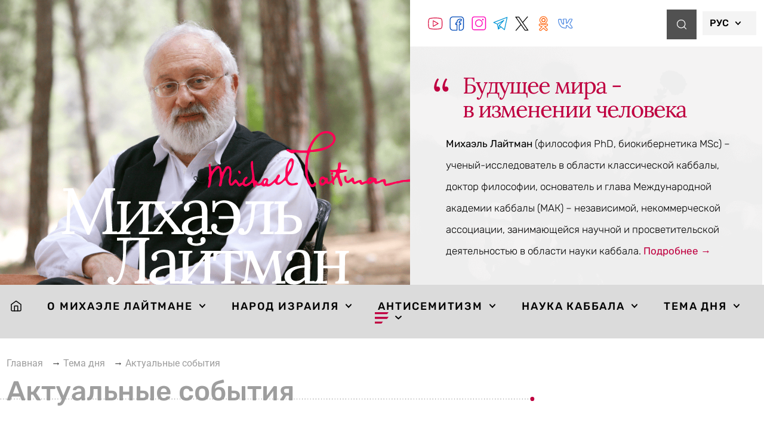

--- FILE ---
content_type: text/html; charset=UTF-8
request_url: https://www.michaellaitman.com/ru/category/tema-dnya/aktualnye-sobytiya/page/27/
body_size: 49527
content:
<!doctype html>
<html dir="ltr" lang="ru-RU" prefix="og: https://ogp.me/ns#">
<head><meta charset="UTF-8"><script>if(navigator.userAgent.match(/MSIE|Internet Explorer/i)||navigator.userAgent.match(/Trident\/7\..*?rv:11/i)){var href=document.location.href;if(!href.match(/[?&]nowprocket/)){if(href.indexOf("?")==-1){if(href.indexOf("#")==-1){document.location.href=href+"?nowprocket=1"}else{document.location.href=href.replace("#","?nowprocket=1#")}}else{if(href.indexOf("#")==-1){document.location.href=href+"&nowprocket=1"}else{document.location.href=href.replace("#","&nowprocket=1#")}}}}</script><script>(()=>{class RocketLazyLoadScripts{constructor(){this.v="2.0.4",this.userEvents=["keydown","keyup","mousedown","mouseup","mousemove","mouseover","mouseout","touchmove","touchstart","touchend","touchcancel","wheel","click","dblclick","input"],this.attributeEvents=["onblur","onclick","oncontextmenu","ondblclick","onfocus","onmousedown","onmouseenter","onmouseleave","onmousemove","onmouseout","onmouseover","onmouseup","onmousewheel","onscroll","onsubmit"]}async t(){this.i(),this.o(),/iP(ad|hone)/.test(navigator.userAgent)&&this.h(),this.u(),this.l(this),this.m(),this.k(this),this.p(this),this._(),await Promise.all([this.R(),this.L()]),this.lastBreath=Date.now(),this.S(this),this.P(),this.D(),this.O(),this.M(),await this.C(this.delayedScripts.normal),await this.C(this.delayedScripts.defer),await this.C(this.delayedScripts.async),await this.T(),await this.F(),await this.j(),await this.A(),window.dispatchEvent(new Event("rocket-allScriptsLoaded")),this.everythingLoaded=!0,this.lastTouchEnd&&await new Promise(t=>setTimeout(t,500-Date.now()+this.lastTouchEnd)),this.I(),this.H(),this.U(),this.W()}i(){this.CSPIssue=sessionStorage.getItem("rocketCSPIssue"),document.addEventListener("securitypolicyviolation",t=>{this.CSPIssue||"script-src-elem"!==t.violatedDirective||"data"!==t.blockedURI||(this.CSPIssue=!0,sessionStorage.setItem("rocketCSPIssue",!0))},{isRocket:!0})}o(){window.addEventListener("pageshow",t=>{this.persisted=t.persisted,this.realWindowLoadedFired=!0},{isRocket:!0}),window.addEventListener("pagehide",()=>{this.onFirstUserAction=null},{isRocket:!0})}h(){let t;function e(e){t=e}window.addEventListener("touchstart",e,{isRocket:!0}),window.addEventListener("touchend",function i(o){o.changedTouches[0]&&t.changedTouches[0]&&Math.abs(o.changedTouches[0].pageX-t.changedTouches[0].pageX)<10&&Math.abs(o.changedTouches[0].pageY-t.changedTouches[0].pageY)<10&&o.timeStamp-t.timeStamp<200&&(window.removeEventListener("touchstart",e,{isRocket:!0}),window.removeEventListener("touchend",i,{isRocket:!0}),"INPUT"===o.target.tagName&&"text"===o.target.type||(o.target.dispatchEvent(new TouchEvent("touchend",{target:o.target,bubbles:!0})),o.target.dispatchEvent(new MouseEvent("mouseover",{target:o.target,bubbles:!0})),o.target.dispatchEvent(new PointerEvent("click",{target:o.target,bubbles:!0,cancelable:!0,detail:1,clientX:o.changedTouches[0].clientX,clientY:o.changedTouches[0].clientY})),event.preventDefault()))},{isRocket:!0})}q(t){this.userActionTriggered||("mousemove"!==t.type||this.firstMousemoveIgnored?"keyup"===t.type||"mouseover"===t.type||"mouseout"===t.type||(this.userActionTriggered=!0,this.onFirstUserAction&&this.onFirstUserAction()):this.firstMousemoveIgnored=!0),"click"===t.type&&t.preventDefault(),t.stopPropagation(),t.stopImmediatePropagation(),"touchstart"===this.lastEvent&&"touchend"===t.type&&(this.lastTouchEnd=Date.now()),"click"===t.type&&(this.lastTouchEnd=0),this.lastEvent=t.type,t.composedPath&&t.composedPath()[0].getRootNode()instanceof ShadowRoot&&(t.rocketTarget=t.composedPath()[0]),this.savedUserEvents.push(t)}u(){this.savedUserEvents=[],this.userEventHandler=this.q.bind(this),this.userEvents.forEach(t=>window.addEventListener(t,this.userEventHandler,{passive:!1,isRocket:!0})),document.addEventListener("visibilitychange",this.userEventHandler,{isRocket:!0})}U(){this.userEvents.forEach(t=>window.removeEventListener(t,this.userEventHandler,{passive:!1,isRocket:!0})),document.removeEventListener("visibilitychange",this.userEventHandler,{isRocket:!0}),this.savedUserEvents.forEach(t=>{(t.rocketTarget||t.target).dispatchEvent(new window[t.constructor.name](t.type,t))})}m(){const t="return false",e=Array.from(this.attributeEvents,t=>"data-rocket-"+t),i="["+this.attributeEvents.join("],[")+"]",o="[data-rocket-"+this.attributeEvents.join("],[data-rocket-")+"]",s=(e,i,o)=>{o&&o!==t&&(e.setAttribute("data-rocket-"+i,o),e["rocket"+i]=new Function("event",o),e.setAttribute(i,t))};new MutationObserver(t=>{for(const n of t)"attributes"===n.type&&(n.attributeName.startsWith("data-rocket-")||this.everythingLoaded?n.attributeName.startsWith("data-rocket-")&&this.everythingLoaded&&this.N(n.target,n.attributeName.substring(12)):s(n.target,n.attributeName,n.target.getAttribute(n.attributeName))),"childList"===n.type&&n.addedNodes.forEach(t=>{if(t.nodeType===Node.ELEMENT_NODE)if(this.everythingLoaded)for(const i of[t,...t.querySelectorAll(o)])for(const t of i.getAttributeNames())e.includes(t)&&this.N(i,t.substring(12));else for(const e of[t,...t.querySelectorAll(i)])for(const t of e.getAttributeNames())this.attributeEvents.includes(t)&&s(e,t,e.getAttribute(t))})}).observe(document,{subtree:!0,childList:!0,attributeFilter:[...this.attributeEvents,...e]})}I(){this.attributeEvents.forEach(t=>{document.querySelectorAll("[data-rocket-"+t+"]").forEach(e=>{this.N(e,t)})})}N(t,e){const i=t.getAttribute("data-rocket-"+e);i&&(t.setAttribute(e,i),t.removeAttribute("data-rocket-"+e))}k(t){Object.defineProperty(HTMLElement.prototype,"onclick",{get(){return this.rocketonclick||null},set(e){this.rocketonclick=e,this.setAttribute(t.everythingLoaded?"onclick":"data-rocket-onclick","this.rocketonclick(event)")}})}S(t){function e(e,i){let o=e[i];e[i]=null,Object.defineProperty(e,i,{get:()=>o,set(s){t.everythingLoaded?o=s:e["rocket"+i]=o=s}})}e(document,"onreadystatechange"),e(window,"onload"),e(window,"onpageshow");try{Object.defineProperty(document,"readyState",{get:()=>t.rocketReadyState,set(e){t.rocketReadyState=e},configurable:!0}),document.readyState="loading"}catch(t){console.log("WPRocket DJE readyState conflict, bypassing")}}l(t){this.originalAddEventListener=EventTarget.prototype.addEventListener,this.originalRemoveEventListener=EventTarget.prototype.removeEventListener,this.savedEventListeners=[],EventTarget.prototype.addEventListener=function(e,i,o){o&&o.isRocket||!t.B(e,this)&&!t.userEvents.includes(e)||t.B(e,this)&&!t.userActionTriggered||e.startsWith("rocket-")||t.everythingLoaded?t.originalAddEventListener.call(this,e,i,o):(t.savedEventListeners.push({target:this,remove:!1,type:e,func:i,options:o}),"mouseenter"!==e&&"mouseleave"!==e||t.originalAddEventListener.call(this,e,t.savedUserEvents.push,o))},EventTarget.prototype.removeEventListener=function(e,i,o){o&&o.isRocket||!t.B(e,this)&&!t.userEvents.includes(e)||t.B(e,this)&&!t.userActionTriggered||e.startsWith("rocket-")||t.everythingLoaded?t.originalRemoveEventListener.call(this,e,i,o):t.savedEventListeners.push({target:this,remove:!0,type:e,func:i,options:o})}}J(t,e){this.savedEventListeners=this.savedEventListeners.filter(i=>{let o=i.type,s=i.target||window;return e!==o||t!==s||(this.B(o,s)&&(i.type="rocket-"+o),this.$(i),!1)})}H(){EventTarget.prototype.addEventListener=this.originalAddEventListener,EventTarget.prototype.removeEventListener=this.originalRemoveEventListener,this.savedEventListeners.forEach(t=>this.$(t))}$(t){t.remove?this.originalRemoveEventListener.call(t.target,t.type,t.func,t.options):this.originalAddEventListener.call(t.target,t.type,t.func,t.options)}p(t){let e;function i(e){return t.everythingLoaded?e:e.split(" ").map(t=>"load"===t||t.startsWith("load.")?"rocket-jquery-load":t).join(" ")}function o(o){function s(e){const s=o.fn[e];o.fn[e]=o.fn.init.prototype[e]=function(){return this[0]===window&&t.userActionTriggered&&("string"==typeof arguments[0]||arguments[0]instanceof String?arguments[0]=i(arguments[0]):"object"==typeof arguments[0]&&Object.keys(arguments[0]).forEach(t=>{const e=arguments[0][t];delete arguments[0][t],arguments[0][i(t)]=e})),s.apply(this,arguments),this}}if(o&&o.fn&&!t.allJQueries.includes(o)){const e={DOMContentLoaded:[],"rocket-DOMContentLoaded":[]};for(const t in e)document.addEventListener(t,()=>{e[t].forEach(t=>t())},{isRocket:!0});o.fn.ready=o.fn.init.prototype.ready=function(i){function s(){parseInt(o.fn.jquery)>2?setTimeout(()=>i.bind(document)(o)):i.bind(document)(o)}return"function"==typeof i&&(t.realDomReadyFired?!t.userActionTriggered||t.fauxDomReadyFired?s():e["rocket-DOMContentLoaded"].push(s):e.DOMContentLoaded.push(s)),o([])},s("on"),s("one"),s("off"),t.allJQueries.push(o)}e=o}t.allJQueries=[],o(window.jQuery),Object.defineProperty(window,"jQuery",{get:()=>e,set(t){o(t)}})}P(){const t=new Map;document.write=document.writeln=function(e){const i=document.currentScript,o=document.createRange(),s=i.parentElement;let n=t.get(i);void 0===n&&(n=i.nextSibling,t.set(i,n));const c=document.createDocumentFragment();o.setStart(c,0),c.appendChild(o.createContextualFragment(e)),s.insertBefore(c,n)}}async R(){return new Promise(t=>{this.userActionTriggered?t():this.onFirstUserAction=t})}async L(){return new Promise(t=>{document.addEventListener("DOMContentLoaded",()=>{this.realDomReadyFired=!0,t()},{isRocket:!0})})}async j(){return this.realWindowLoadedFired?Promise.resolve():new Promise(t=>{window.addEventListener("load",t,{isRocket:!0})})}M(){this.pendingScripts=[];this.scriptsMutationObserver=new MutationObserver(t=>{for(const e of t)e.addedNodes.forEach(t=>{"SCRIPT"!==t.tagName||t.noModule||t.isWPRocket||this.pendingScripts.push({script:t,promise:new Promise(e=>{const i=()=>{const i=this.pendingScripts.findIndex(e=>e.script===t);i>=0&&this.pendingScripts.splice(i,1),e()};t.addEventListener("load",i,{isRocket:!0}),t.addEventListener("error",i,{isRocket:!0}),setTimeout(i,1e3)})})})}),this.scriptsMutationObserver.observe(document,{childList:!0,subtree:!0})}async F(){await this.X(),this.pendingScripts.length?(await this.pendingScripts[0].promise,await this.F()):this.scriptsMutationObserver.disconnect()}D(){this.delayedScripts={normal:[],async:[],defer:[]},document.querySelectorAll("script[type$=rocketlazyloadscript]").forEach(t=>{t.hasAttribute("data-rocket-src")?t.hasAttribute("async")&&!1!==t.async?this.delayedScripts.async.push(t):t.hasAttribute("defer")&&!1!==t.defer||"module"===t.getAttribute("data-rocket-type")?this.delayedScripts.defer.push(t):this.delayedScripts.normal.push(t):this.delayedScripts.normal.push(t)})}async _(){await this.L();let t=[];document.querySelectorAll("script[type$=rocketlazyloadscript][data-rocket-src]").forEach(e=>{let i=e.getAttribute("data-rocket-src");if(i&&!i.startsWith("data:")){i.startsWith("//")&&(i=location.protocol+i);try{const o=new URL(i).origin;o!==location.origin&&t.push({src:o,crossOrigin:e.crossOrigin||"module"===e.getAttribute("data-rocket-type")})}catch(t){}}}),t=[...new Map(t.map(t=>[JSON.stringify(t),t])).values()],this.Y(t,"preconnect")}async G(t){if(await this.K(),!0!==t.noModule||!("noModule"in HTMLScriptElement.prototype))return new Promise(e=>{let i;function o(){(i||t).setAttribute("data-rocket-status","executed"),e()}try{if(navigator.userAgent.includes("Firefox/")||""===navigator.vendor||this.CSPIssue)i=document.createElement("script"),[...t.attributes].forEach(t=>{let e=t.nodeName;"type"!==e&&("data-rocket-type"===e&&(e="type"),"data-rocket-src"===e&&(e="src"),i.setAttribute(e,t.nodeValue))}),t.text&&(i.text=t.text),t.nonce&&(i.nonce=t.nonce),i.hasAttribute("src")?(i.addEventListener("load",o,{isRocket:!0}),i.addEventListener("error",()=>{i.setAttribute("data-rocket-status","failed-network"),e()},{isRocket:!0}),setTimeout(()=>{i.isConnected||e()},1)):(i.text=t.text,o()),i.isWPRocket=!0,t.parentNode.replaceChild(i,t);else{const i=t.getAttribute("data-rocket-type"),s=t.getAttribute("data-rocket-src");i?(t.type=i,t.removeAttribute("data-rocket-type")):t.removeAttribute("type"),t.addEventListener("load",o,{isRocket:!0}),t.addEventListener("error",i=>{this.CSPIssue&&i.target.src.startsWith("data:")?(console.log("WPRocket: CSP fallback activated"),t.removeAttribute("src"),this.G(t).then(e)):(t.setAttribute("data-rocket-status","failed-network"),e())},{isRocket:!0}),s?(t.fetchPriority="high",t.removeAttribute("data-rocket-src"),t.src=s):t.src="data:text/javascript;base64,"+window.btoa(unescape(encodeURIComponent(t.text)))}}catch(i){t.setAttribute("data-rocket-status","failed-transform"),e()}});t.setAttribute("data-rocket-status","skipped")}async C(t){const e=t.shift();return e?(e.isConnected&&await this.G(e),this.C(t)):Promise.resolve()}O(){this.Y([...this.delayedScripts.normal,...this.delayedScripts.defer,...this.delayedScripts.async],"preload")}Y(t,e){this.trash=this.trash||[];let i=!0;var o=document.createDocumentFragment();t.forEach(t=>{const s=t.getAttribute&&t.getAttribute("data-rocket-src")||t.src;if(s&&!s.startsWith("data:")){const n=document.createElement("link");n.href=s,n.rel=e,"preconnect"!==e&&(n.as="script",n.fetchPriority=i?"high":"low"),t.getAttribute&&"module"===t.getAttribute("data-rocket-type")&&(n.crossOrigin=!0),t.crossOrigin&&(n.crossOrigin=t.crossOrigin),t.integrity&&(n.integrity=t.integrity),t.nonce&&(n.nonce=t.nonce),o.appendChild(n),this.trash.push(n),i=!1}}),document.head.appendChild(o)}W(){this.trash.forEach(t=>t.remove())}async T(){try{document.readyState="interactive"}catch(t){}this.fauxDomReadyFired=!0;try{await this.K(),this.J(document,"readystatechange"),document.dispatchEvent(new Event("rocket-readystatechange")),await this.K(),document.rocketonreadystatechange&&document.rocketonreadystatechange(),await this.K(),this.J(document,"DOMContentLoaded"),document.dispatchEvent(new Event("rocket-DOMContentLoaded")),await this.K(),this.J(window,"DOMContentLoaded"),window.dispatchEvent(new Event("rocket-DOMContentLoaded"))}catch(t){console.error(t)}}async A(){try{document.readyState="complete"}catch(t){}try{await this.K(),this.J(document,"readystatechange"),document.dispatchEvent(new Event("rocket-readystatechange")),await this.K(),document.rocketonreadystatechange&&document.rocketonreadystatechange(),await this.K(),this.J(window,"load"),window.dispatchEvent(new Event("rocket-load")),await this.K(),window.rocketonload&&window.rocketonload(),await this.K(),this.allJQueries.forEach(t=>t(window).trigger("rocket-jquery-load")),await this.K(),this.J(window,"pageshow");const t=new Event("rocket-pageshow");t.persisted=this.persisted,window.dispatchEvent(t),await this.K(),window.rocketonpageshow&&window.rocketonpageshow({persisted:this.persisted})}catch(t){console.error(t)}}async K(){Date.now()-this.lastBreath>45&&(await this.X(),this.lastBreath=Date.now())}async X(){return document.hidden?new Promise(t=>setTimeout(t)):new Promise(t=>requestAnimationFrame(t))}B(t,e){return e===document&&"readystatechange"===t||(e===document&&"DOMContentLoaded"===t||(e===window&&"DOMContentLoaded"===t||(e===window&&"load"===t||e===window&&"pageshow"===t)))}static run(){(new RocketLazyLoadScripts).t()}}RocketLazyLoadScripts.run()})();</script>
	
	<meta name="viewport" content="width=device-width, initial-scale=1">
	<link rel="profile" href="https://gmpg.org/xfn/11">
	<title>Актуальные события - Михаэль Лайтман - Page 27</title>
<link crossorigin data-rocket-preconnect href="https://www.gstatic.com" rel="preconnect">
<link crossorigin data-rocket-preconnect href="https://www.googletagmanager.com" rel="preconnect">
<link crossorigin data-rocket-preconnect href="https://www.google.com" rel="preconnect"><link rel="preload" data-rocket-preload as="image" href="https://www.michaellaitman.com/ru/wp-content/uploads/2021/02/image-5-2.png" fetchpriority="high">
	<style>img:is([sizes="auto" i], [sizes^="auto," i]) { contain-intrinsic-size: 3000px 1500px }</style>
	
		<!-- All in One SEO Pro 4.8.8 - aioseo.com -->
	<meta name="description" content="- Page 27" />
	<meta name="robots" content="noindex, nofollow, max-image-preview:large" />
	<link rel="canonical" href="https://www.michaellaitman.com/ru/category/tema-dnya/aktualnye-sobytiya/page/27/" />
	<link rel="prev" href="https://www.michaellaitman.com/ru/category/tema-dnya/aktualnye-sobytiya/page/26/" />
	<link rel="next" href="https://www.michaellaitman.com/ru/category/tema-dnya/aktualnye-sobytiya/page/28/" />
	<meta name="generator" content="All in One SEO Pro (AIOSEO) 4.8.8" />
		<meta property="og:locale" content="ru_RU" />
		<meta property="og:site_name" content="Михаэль Лайтман - Официальный сайт" />
		<meta property="og:type" content="article" />
		<meta property="og:title" content="Актуальные события - Михаэль Лайтман - Page 27" />
		<meta property="og:description" content="- Page 27" />
		<meta property="og:url" content="https://www.michaellaitman.com/ru/category/tema-dnya/aktualnye-sobytiya/page/27/" />
		<meta name="twitter:card" content="summary_large_image" />
		<meta name="twitter:title" content="Актуальные события - Михаэль Лайтман - Page 27" />
		<meta name="twitter:description" content="- Page 27" />
		<script type="application/ld+json" class="aioseo-schema">
			{"@context":"https:\/\/schema.org","@graph":[{"@type":"BreadcrumbList","@id":"https:\/\/www.michaellaitman.com\/ru\/category\/tema-dnya\/aktualnye-sobytiya\/page\/27\/#breadcrumblist","itemListElement":[{"@type":"ListItem","@id":"https:\/\/www.michaellaitman.com\/ru#listItem","position":1,"name":"\u0413\u043b\u0430\u0432\u043d\u0430\u044f","item":"https:\/\/www.michaellaitman.com\/ru","nextItem":{"@type":"ListItem","@id":"https:\/\/www.michaellaitman.com\/ru\/category\/tema-dnya\/#listItem","name":"\u0422\u0435\u043c\u0430 \u0434\u043d\u044f"}},{"@type":"ListItem","@id":"https:\/\/www.michaellaitman.com\/ru\/category\/tema-dnya\/#listItem","position":2,"name":"\u0422\u0435\u043c\u0430 \u0434\u043d\u044f","item":"https:\/\/www.michaellaitman.com\/ru\/category\/tema-dnya\/","nextItem":{"@type":"ListItem","@id":"https:\/\/www.michaellaitman.com\/ru\/category\/tema-dnya\/aktualnye-sobytiya\/#listItem","name":"\u0410\u043a\u0442\u0443\u0430\u043b\u044c\u043d\u044b\u0435 \u0441\u043e\u0431\u044b\u0442\u0438\u044f"},"previousItem":{"@type":"ListItem","@id":"https:\/\/www.michaellaitman.com\/ru#listItem","name":"\u0413\u043b\u0430\u0432\u043d\u0430\u044f"}},{"@type":"ListItem","@id":"https:\/\/www.michaellaitman.com\/ru\/category\/tema-dnya\/aktualnye-sobytiya\/#listItem","position":3,"name":"\u0410\u043a\u0442\u0443\u0430\u043b\u044c\u043d\u044b\u0435 \u0441\u043e\u0431\u044b\u0442\u0438\u044f","previousItem":{"@type":"ListItem","@id":"https:\/\/www.michaellaitman.com\/ru\/category\/tema-dnya\/#listItem","name":"\u0422\u0435\u043c\u0430 \u0434\u043d\u044f"}}]},{"@type":"CollectionPage","@id":"https:\/\/www.michaellaitman.com\/ru\/category\/tema-dnya\/aktualnye-sobytiya\/page\/27\/#collectionpage","url":"https:\/\/www.michaellaitman.com\/ru\/category\/tema-dnya\/aktualnye-sobytiya\/page\/27\/","name":"\u0410\u043a\u0442\u0443\u0430\u043b\u044c\u043d\u044b\u0435 \u0441\u043e\u0431\u044b\u0442\u0438\u044f - \u041c\u0438\u0445\u0430\u044d\u043b\u044c \u041b\u0430\u0439\u0442\u043c\u0430\u043d - Page 27","description":"- Page 27","inLanguage":"ru-RU","isPartOf":{"@id":"https:\/\/www.michaellaitman.com\/ru\/#website"},"breadcrumb":{"@id":"https:\/\/www.michaellaitman.com\/ru\/category\/tema-dnya\/aktualnye-sobytiya\/page\/27\/#breadcrumblist"}},{"@type":"Person","@id":"https:\/\/www.michaellaitman.com\/ru\/#person","name":"bbadmin","image":{"@type":"ImageObject","@id":"https:\/\/www.michaellaitman.com\/ru\/category\/tema-dnya\/aktualnye-sobytiya\/page\/27\/#personImage","url":"https:\/\/secure.gravatar.com\/avatar\/1cfee3094eed1b5c2e0090f825ddd74422071d53ec3cf61f01a350dc46437486?s=96&d=mm&r=g","width":96,"height":96,"caption":"bbadmin"}},{"@type":"WebSite","@id":"https:\/\/www.michaellaitman.com\/ru\/#website","url":"https:\/\/www.michaellaitman.com\/ru\/","name":"\u041c\u0438\u0445\u0430\u044d\u043b\u044c \u041b\u0430\u0439\u0442\u043c\u0430\u043d","description":"\u041e\u0444\u0438\u0446\u0438\u0430\u043b\u044c\u043d\u044b\u0439 \u0441\u0430\u0439\u0442","inLanguage":"ru-RU","publisher":{"@id":"https:\/\/www.michaellaitman.com\/ru\/#person"}}]}
		</script>
		<!-- All in One SEO Pro -->


<link rel="alternate" type="application/rss+xml" title="Михаэль Лайтман &raquo; Лента" href="https://www.michaellaitman.com/ru/feed/" />
<link rel="alternate" type="application/rss+xml" title="Михаэль Лайтман &raquo; Лента комментариев" href="https://www.michaellaitman.com/ru/comments/feed/" />
<link rel="alternate" type="application/rss+xml" title="Михаэль Лайтман &raquo; Лента рубрики Актуальные события" href="https://www.michaellaitman.com/ru/category/tema-dnya/aktualnye-sobytiya/feed/" />
<style id='wp-emoji-styles-inline-css'>

	img.wp-smiley, img.emoji {
		display: inline !important;
		border: none !important;
		box-shadow: none !important;
		height: 1em !important;
		width: 1em !important;
		margin: 0 0.07em !important;
		vertical-align: -0.1em !important;
		background: none !important;
		padding: 0 !important;
	}
</style>
<link rel='stylesheet' id='wp-block-library-css' href='https://www.michaellaitman.com/ru/wp-includes/css/dist/block-library/style.min.css?ver=6.8.1' media='all' />
<style id='global-styles-inline-css'>
:root{--wp--preset--aspect-ratio--square: 1;--wp--preset--aspect-ratio--4-3: 4/3;--wp--preset--aspect-ratio--3-4: 3/4;--wp--preset--aspect-ratio--3-2: 3/2;--wp--preset--aspect-ratio--2-3: 2/3;--wp--preset--aspect-ratio--16-9: 16/9;--wp--preset--aspect-ratio--9-16: 9/16;--wp--preset--color--black: #000000;--wp--preset--color--cyan-bluish-gray: #abb8c3;--wp--preset--color--white: #ffffff;--wp--preset--color--pale-pink: #f78da7;--wp--preset--color--vivid-red: #cf2e2e;--wp--preset--color--luminous-vivid-orange: #ff6900;--wp--preset--color--luminous-vivid-amber: #fcb900;--wp--preset--color--light-green-cyan: #7bdcb5;--wp--preset--color--vivid-green-cyan: #00d084;--wp--preset--color--pale-cyan-blue: #8ed1fc;--wp--preset--color--vivid-cyan-blue: #0693e3;--wp--preset--color--vivid-purple: #9b51e0;--wp--preset--gradient--vivid-cyan-blue-to-vivid-purple: linear-gradient(135deg,rgba(6,147,227,1) 0%,rgb(155,81,224) 100%);--wp--preset--gradient--light-green-cyan-to-vivid-green-cyan: linear-gradient(135deg,rgb(122,220,180) 0%,rgb(0,208,130) 100%);--wp--preset--gradient--luminous-vivid-amber-to-luminous-vivid-orange: linear-gradient(135deg,rgba(252,185,0,1) 0%,rgba(255,105,0,1) 100%);--wp--preset--gradient--luminous-vivid-orange-to-vivid-red: linear-gradient(135deg,rgba(255,105,0,1) 0%,rgb(207,46,46) 100%);--wp--preset--gradient--very-light-gray-to-cyan-bluish-gray: linear-gradient(135deg,rgb(238,238,238) 0%,rgb(169,184,195) 100%);--wp--preset--gradient--cool-to-warm-spectrum: linear-gradient(135deg,rgb(74,234,220) 0%,rgb(151,120,209) 20%,rgb(207,42,186) 40%,rgb(238,44,130) 60%,rgb(251,105,98) 80%,rgb(254,248,76) 100%);--wp--preset--gradient--blush-light-purple: linear-gradient(135deg,rgb(255,206,236) 0%,rgb(152,150,240) 100%);--wp--preset--gradient--blush-bordeaux: linear-gradient(135deg,rgb(254,205,165) 0%,rgb(254,45,45) 50%,rgb(107,0,62) 100%);--wp--preset--gradient--luminous-dusk: linear-gradient(135deg,rgb(255,203,112) 0%,rgb(199,81,192) 50%,rgb(65,88,208) 100%);--wp--preset--gradient--pale-ocean: linear-gradient(135deg,rgb(255,245,203) 0%,rgb(182,227,212) 50%,rgb(51,167,181) 100%);--wp--preset--gradient--electric-grass: linear-gradient(135deg,rgb(202,248,128) 0%,rgb(113,206,126) 100%);--wp--preset--gradient--midnight: linear-gradient(135deg,rgb(2,3,129) 0%,rgb(40,116,252) 100%);--wp--preset--font-size--small: 13px;--wp--preset--font-size--medium: 20px;--wp--preset--font-size--large: 36px;--wp--preset--font-size--x-large: 42px;--wp--preset--spacing--20: 0.44rem;--wp--preset--spacing--30: 0.67rem;--wp--preset--spacing--40: 1rem;--wp--preset--spacing--50: 1.5rem;--wp--preset--spacing--60: 2.25rem;--wp--preset--spacing--70: 3.38rem;--wp--preset--spacing--80: 5.06rem;--wp--preset--shadow--natural: 6px 6px 9px rgba(0, 0, 0, 0.2);--wp--preset--shadow--deep: 12px 12px 50px rgba(0, 0, 0, 0.4);--wp--preset--shadow--sharp: 6px 6px 0px rgba(0, 0, 0, 0.2);--wp--preset--shadow--outlined: 6px 6px 0px -3px rgba(255, 255, 255, 1), 6px 6px rgba(0, 0, 0, 1);--wp--preset--shadow--crisp: 6px 6px 0px rgba(0, 0, 0, 1);}:root { --wp--style--global--content-size: 800px;--wp--style--global--wide-size: 1200px; }:where(body) { margin: 0; }.wp-site-blocks > .alignleft { float: left; margin-right: 2em; }.wp-site-blocks > .alignright { float: right; margin-left: 2em; }.wp-site-blocks > .aligncenter { justify-content: center; margin-left: auto; margin-right: auto; }:where(.wp-site-blocks) > * { margin-block-start: 24px; margin-block-end: 0; }:where(.wp-site-blocks) > :first-child { margin-block-start: 0; }:where(.wp-site-blocks) > :last-child { margin-block-end: 0; }:root { --wp--style--block-gap: 24px; }:root :where(.is-layout-flow) > :first-child{margin-block-start: 0;}:root :where(.is-layout-flow) > :last-child{margin-block-end: 0;}:root :where(.is-layout-flow) > *{margin-block-start: 24px;margin-block-end: 0;}:root :where(.is-layout-constrained) > :first-child{margin-block-start: 0;}:root :where(.is-layout-constrained) > :last-child{margin-block-end: 0;}:root :where(.is-layout-constrained) > *{margin-block-start: 24px;margin-block-end: 0;}:root :where(.is-layout-flex){gap: 24px;}:root :where(.is-layout-grid){gap: 24px;}.is-layout-flow > .alignleft{float: left;margin-inline-start: 0;margin-inline-end: 2em;}.is-layout-flow > .alignright{float: right;margin-inline-start: 2em;margin-inline-end: 0;}.is-layout-flow > .aligncenter{margin-left: auto !important;margin-right: auto !important;}.is-layout-constrained > .alignleft{float: left;margin-inline-start: 0;margin-inline-end: 2em;}.is-layout-constrained > .alignright{float: right;margin-inline-start: 2em;margin-inline-end: 0;}.is-layout-constrained > .aligncenter{margin-left: auto !important;margin-right: auto !important;}.is-layout-constrained > :where(:not(.alignleft):not(.alignright):not(.alignfull)){max-width: var(--wp--style--global--content-size);margin-left: auto !important;margin-right: auto !important;}.is-layout-constrained > .alignwide{max-width: var(--wp--style--global--wide-size);}body .is-layout-flex{display: flex;}.is-layout-flex{flex-wrap: wrap;align-items: center;}.is-layout-flex > :is(*, div){margin: 0;}body .is-layout-grid{display: grid;}.is-layout-grid > :is(*, div){margin: 0;}body{padding-top: 0px;padding-right: 0px;padding-bottom: 0px;padding-left: 0px;}a:where(:not(.wp-element-button)){text-decoration: underline;}:root :where(.wp-element-button, .wp-block-button__link){background-color: #32373c;border-width: 0;color: #fff;font-family: inherit;font-size: inherit;line-height: inherit;padding: calc(0.667em + 2px) calc(1.333em + 2px);text-decoration: none;}.has-black-color{color: var(--wp--preset--color--black) !important;}.has-cyan-bluish-gray-color{color: var(--wp--preset--color--cyan-bluish-gray) !important;}.has-white-color{color: var(--wp--preset--color--white) !important;}.has-pale-pink-color{color: var(--wp--preset--color--pale-pink) !important;}.has-vivid-red-color{color: var(--wp--preset--color--vivid-red) !important;}.has-luminous-vivid-orange-color{color: var(--wp--preset--color--luminous-vivid-orange) !important;}.has-luminous-vivid-amber-color{color: var(--wp--preset--color--luminous-vivid-amber) !important;}.has-light-green-cyan-color{color: var(--wp--preset--color--light-green-cyan) !important;}.has-vivid-green-cyan-color{color: var(--wp--preset--color--vivid-green-cyan) !important;}.has-pale-cyan-blue-color{color: var(--wp--preset--color--pale-cyan-blue) !important;}.has-vivid-cyan-blue-color{color: var(--wp--preset--color--vivid-cyan-blue) !important;}.has-vivid-purple-color{color: var(--wp--preset--color--vivid-purple) !important;}.has-black-background-color{background-color: var(--wp--preset--color--black) !important;}.has-cyan-bluish-gray-background-color{background-color: var(--wp--preset--color--cyan-bluish-gray) !important;}.has-white-background-color{background-color: var(--wp--preset--color--white) !important;}.has-pale-pink-background-color{background-color: var(--wp--preset--color--pale-pink) !important;}.has-vivid-red-background-color{background-color: var(--wp--preset--color--vivid-red) !important;}.has-luminous-vivid-orange-background-color{background-color: var(--wp--preset--color--luminous-vivid-orange) !important;}.has-luminous-vivid-amber-background-color{background-color: var(--wp--preset--color--luminous-vivid-amber) !important;}.has-light-green-cyan-background-color{background-color: var(--wp--preset--color--light-green-cyan) !important;}.has-vivid-green-cyan-background-color{background-color: var(--wp--preset--color--vivid-green-cyan) !important;}.has-pale-cyan-blue-background-color{background-color: var(--wp--preset--color--pale-cyan-blue) !important;}.has-vivid-cyan-blue-background-color{background-color: var(--wp--preset--color--vivid-cyan-blue) !important;}.has-vivid-purple-background-color{background-color: var(--wp--preset--color--vivid-purple) !important;}.has-black-border-color{border-color: var(--wp--preset--color--black) !important;}.has-cyan-bluish-gray-border-color{border-color: var(--wp--preset--color--cyan-bluish-gray) !important;}.has-white-border-color{border-color: var(--wp--preset--color--white) !important;}.has-pale-pink-border-color{border-color: var(--wp--preset--color--pale-pink) !important;}.has-vivid-red-border-color{border-color: var(--wp--preset--color--vivid-red) !important;}.has-luminous-vivid-orange-border-color{border-color: var(--wp--preset--color--luminous-vivid-orange) !important;}.has-luminous-vivid-amber-border-color{border-color: var(--wp--preset--color--luminous-vivid-amber) !important;}.has-light-green-cyan-border-color{border-color: var(--wp--preset--color--light-green-cyan) !important;}.has-vivid-green-cyan-border-color{border-color: var(--wp--preset--color--vivid-green-cyan) !important;}.has-pale-cyan-blue-border-color{border-color: var(--wp--preset--color--pale-cyan-blue) !important;}.has-vivid-cyan-blue-border-color{border-color: var(--wp--preset--color--vivid-cyan-blue) !important;}.has-vivid-purple-border-color{border-color: var(--wp--preset--color--vivid-purple) !important;}.has-vivid-cyan-blue-to-vivid-purple-gradient-background{background: var(--wp--preset--gradient--vivid-cyan-blue-to-vivid-purple) !important;}.has-light-green-cyan-to-vivid-green-cyan-gradient-background{background: var(--wp--preset--gradient--light-green-cyan-to-vivid-green-cyan) !important;}.has-luminous-vivid-amber-to-luminous-vivid-orange-gradient-background{background: var(--wp--preset--gradient--luminous-vivid-amber-to-luminous-vivid-orange) !important;}.has-luminous-vivid-orange-to-vivid-red-gradient-background{background: var(--wp--preset--gradient--luminous-vivid-orange-to-vivid-red) !important;}.has-very-light-gray-to-cyan-bluish-gray-gradient-background{background: var(--wp--preset--gradient--very-light-gray-to-cyan-bluish-gray) !important;}.has-cool-to-warm-spectrum-gradient-background{background: var(--wp--preset--gradient--cool-to-warm-spectrum) !important;}.has-blush-light-purple-gradient-background{background: var(--wp--preset--gradient--blush-light-purple) !important;}.has-blush-bordeaux-gradient-background{background: var(--wp--preset--gradient--blush-bordeaux) !important;}.has-luminous-dusk-gradient-background{background: var(--wp--preset--gradient--luminous-dusk) !important;}.has-pale-ocean-gradient-background{background: var(--wp--preset--gradient--pale-ocean) !important;}.has-electric-grass-gradient-background{background: var(--wp--preset--gradient--electric-grass) !important;}.has-midnight-gradient-background{background: var(--wp--preset--gradient--midnight) !important;}.has-small-font-size{font-size: var(--wp--preset--font-size--small) !important;}.has-medium-font-size{font-size: var(--wp--preset--font-size--medium) !important;}.has-large-font-size{font-size: var(--wp--preset--font-size--large) !important;}.has-x-large-font-size{font-size: var(--wp--preset--font-size--x-large) !important;}
:root :where(.wp-block-pullquote){font-size: 1.5em;line-height: 1.6;}
</style>
<link data-minify="1" rel='stylesheet' id='custom-features-css' href='https://www.michaellaitman.com/ru/wp-content/cache/min/1/ru/wp-content/plugins/custom-features/public/css/custom-features-public.css?ver=1768754608' media='all' />
<link data-minify="1" rel='stylesheet' id='hello-elementor-css' href='https://www.michaellaitman.com/ru/wp-content/cache/min/1/ru/wp-content/themes/hello-elementor/assets/css/reset.css?ver=1768754608' media='all' />
<link data-minify="1" rel='stylesheet' id='hello-elementor-theme-style-css' href='https://www.michaellaitman.com/ru/wp-content/cache/min/1/ru/wp-content/themes/hello-elementor/assets/css/theme.css?ver=1768754608' media='all' />
<link data-minify="1" rel='stylesheet' id='hello-elementor-header-footer-css' href='https://www.michaellaitman.com/ru/wp-content/cache/min/1/ru/wp-content/themes/hello-elementor/assets/css/header-footer.css?ver=1768754608' media='all' />
<link rel='stylesheet' id='elementor-frontend-css' href='https://www.michaellaitman.com/ru/wp-content/plugins/elementor/assets/css/frontend.min.css?ver=3.31.2' media='all' />
<link rel='stylesheet' id='widget-spacer-css' href='https://www.michaellaitman.com/ru/wp-content/plugins/elementor/assets/css/widget-spacer.min.css?ver=3.31.2' media='all' />
<link rel='stylesheet' id='widget-image-css' href='https://www.michaellaitman.com/ru/wp-content/plugins/elementor/assets/css/widget-image.min.css?ver=3.31.2' media='all' />
<link rel='stylesheet' id='widget-nav-menu-css' href='https://www.michaellaitman.com/ru/wp-content/plugins/elementor-pro/assets/css/widget-nav-menu.min.css?ver=3.31.2' media='all' />
<link rel='stylesheet' id='widget-icon-list-css' href='https://www.michaellaitman.com/ru/wp-content/plugins/elementor/assets/css/widget-icon-list.min.css?ver=3.31.2' media='all' />
<link rel='stylesheet' id='e-sticky-css' href='https://www.michaellaitman.com/ru/wp-content/plugins/elementor-pro/assets/css/modules/sticky.min.css?ver=3.31.2' media='all' />
<link rel='stylesheet' id='e-motion-fx-css' href='https://www.michaellaitman.com/ru/wp-content/plugins/elementor-pro/assets/css/modules/motion-fx.min.css?ver=3.31.2' media='all' />
<link rel='stylesheet' id='widget-heading-css' href='https://www.michaellaitman.com/ru/wp-content/plugins/elementor/assets/css/widget-heading.min.css?ver=3.31.2' media='all' />
<link rel='stylesheet' id='widget-toggle-css' href='https://www.michaellaitman.com/ru/wp-content/plugins/elementor/assets/css/widget-toggle.min.css?ver=3.31.2' media='all' />
<link rel='stylesheet' id='widget-posts-css' href='https://www.michaellaitman.com/ru/wp-content/plugins/elementor-pro/assets/css/widget-posts.min.css?ver=3.31.2' media='all' />
<link rel='stylesheet' id='widget-icon-box-css' href='https://www.michaellaitman.com/ru/wp-content/plugins/elementor/assets/css/widget-icon-box.min.css?ver=3.31.2' media='all' />
<link rel='stylesheet' id='e-animation-slideInUp-css' href='https://www.michaellaitman.com/ru/wp-content/plugins/elementor/assets/lib/animations/styles/slideInUp.min.css?ver=3.31.2' media='all' />
<link rel='stylesheet' id='e-popup-css' href='https://www.michaellaitman.com/ru/wp-content/plugins/elementor-pro/assets/css/conditionals/popup.min.css?ver=3.31.2' media='all' />
<link rel='stylesheet' id='widget-form-css' href='https://www.michaellaitman.com/ru/wp-content/plugins/elementor-pro/assets/css/widget-form.min.css?ver=3.31.2' media='all' />
<link rel='stylesheet' id='widget-search-form-css' href='https://www.michaellaitman.com/ru/wp-content/plugins/elementor-pro/assets/css/widget-search-form.min.css?ver=3.31.2' media='all' />
<link rel='stylesheet' id='elementor-post-13-css' href='https://www.michaellaitman.com/ru/wp-content/uploads/elementor/css/post-13.css?ver=1754986441' media='all' />
<link data-minify="1" rel='stylesheet' id='font-awesome-5-all-css' href='https://www.michaellaitman.com/ru/wp-content/cache/min/1/ru/wp-content/plugins/elementor/assets/lib/font-awesome/css/all.min.css?ver=1768754608' media='all' />
<link rel='stylesheet' id='font-awesome-4-shim-css' href='https://www.michaellaitman.com/ru/wp-content/plugins/elementor/assets/lib/font-awesome/css/v4-shims.min.css?ver=3.31.2' media='all' />
<link rel='stylesheet' id='elementor-post-30-css' href='https://www.michaellaitman.com/ru/wp-content/cache/background-css/1/www.michaellaitman.com/ru/wp-content/uploads/elementor/css/post-30.css?ver=1754986441&wpr_t=1768831438' media='all' />
<link rel='stylesheet' id='elementor-post-297-css' href='https://www.michaellaitman.com/ru/wp-content/uploads/elementor/css/post-297.css?ver=1754986441' media='all' />
<link rel='stylesheet' id='elementor-post-328-css' href='https://www.michaellaitman.com/ru/wp-content/cache/background-css/1/www.michaellaitman.com/ru/wp-content/uploads/elementor/css/post-328.css?ver=1756110818&wpr_t=1768831438' media='all' />
<link rel='stylesheet' id='elementor-post-57813-css' href='https://www.michaellaitman.com/ru/wp-content/cache/background-css/1/www.michaellaitman.com/ru/wp-content/uploads/elementor/css/post-57813.css?ver=1768390715&wpr_t=1768831438' media='all' />
<link rel='stylesheet' id='elementor-post-21524-css' href='https://www.michaellaitman.com/ru/wp-content/cache/background-css/1/www.michaellaitman.com/ru/wp-content/uploads/elementor/css/post-21524.css?ver=1754986442&wpr_t=1768831438' media='all' />
<link rel='stylesheet' id='elementor-post-19840-css' href='https://www.michaellaitman.com/ru/wp-content/uploads/elementor/css/post-19840.css?ver=1754986442' media='all' />
<link data-minify="1" rel='stylesheet' id='hello-elementor-child-style-css' href='https://www.michaellaitman.com/ru/wp-content/cache/min/1/ru/wp-content/themes/hello-theme-child-master/style.css?ver=1768754608' media='all' />
<link rel='stylesheet' id='eael-general-css' href='https://www.michaellaitman.com/ru/wp-content/plugins/essential-addons-for-elementor-lite/assets/front-end/css/view/general.min.css?ver=6.2.2' media='all' />
<link data-minify="1" rel='stylesheet' id='ecs-styles-css' href='https://www.michaellaitman.com/ru/wp-content/cache/min/1/ru/wp-content/plugins/ele-custom-skin/assets/css/ecs-style.css?ver=1768754608' media='all' />
<link rel='stylesheet' id='elementor-post-19796-css' href='https://www.michaellaitman.com/ru/wp-content/uploads/elementor/css/post-19796.css?ver=1730647467' media='all' />
<link rel='stylesheet' id='elementor-post-19879-css' href='https://www.michaellaitman.com/ru/wp-content/cache/background-css/1/www.michaellaitman.com/ru/wp-content/uploads/elementor/css/post-19879.css?ver=1730647523&wpr_t=1768831438' media='all' />
<link rel='stylesheet' id='elementor-post-21443-css' href='https://www.michaellaitman.com/ru/wp-content/uploads/elementor/css/post-21443.css?ver=1686773685' media='all' />
<link rel='stylesheet' id='elementor-post-23983-css' href='https://www.michaellaitman.com/ru/wp-content/cache/background-css/1/www.michaellaitman.com/ru/wp-content/uploads/elementor/css/post-23983.css?ver=1679254420&wpr_t=1768831438' media='all' />
<link rel='stylesheet' id='elementor-post-24112-css' href='https://www.michaellaitman.com/ru/wp-content/cache/background-css/1/www.michaellaitman.com/ru/wp-content/uploads/elementor/css/post-24112.css?ver=1731941000&wpr_t=1768831438' media='all' />
<link rel='stylesheet' id='elementor-post-24716-css' href='https://www.michaellaitman.com/ru/wp-content/uploads/elementor/css/post-24716.css?ver=1679252734' media='all' />
<link rel='stylesheet' id='elementor-post-57492-css' href='https://www.michaellaitman.com/ru/wp-content/uploads/elementor/css/post-57492.css?ver=1756299440' media='all' />
<link rel='stylesheet' id='elementor-post-57496-css' href='https://www.michaellaitman.com/ru/wp-content/uploads/elementor/css/post-57496.css?ver=1756299504' media='all' />
<link data-minify="1" rel='stylesheet' id='elementor-gf-local-scada-css' href='https://www.michaellaitman.com/ru/wp-content/cache/min/1/ru/wp-content/uploads/elementor/google-fonts/css/scada.css?ver=1768754608' media='all' />
<link data-minify="1" rel='stylesheet' id='elementor-gf-local-roboto-css' href='https://www.michaellaitman.com/ru/wp-content/cache/min/1/ru/wp-content/uploads/elementor/google-fonts/css/roboto.css?ver=1768754608' media='all' />
<link data-minify="1" rel='stylesheet' id='elementor-gf-local-rubik-css' href='https://www.michaellaitman.com/ru/wp-content/cache/min/1/ru/wp-content/uploads/elementor/google-fonts/css/rubik.css?ver=1768754609' media='all' />
<link data-minify="1" rel='stylesheet' id='elementor-gf-local-lora-css' href='https://www.michaellaitman.com/ru/wp-content/cache/min/1/ru/wp-content/uploads/elementor/google-fonts/css/lora.css?ver=1768754609' media='all' />
<script src="https://www.michaellaitman.com/ru/wp-includes/js/jquery/jquery.min.js?ver=3.7.1" id="jquery-core-js" data-rocket-defer defer></script>
<script src="https://www.michaellaitman.com/ru/wp-includes/js/jquery/jquery-migrate.min.js?ver=3.4.1" id="jquery-migrate-js" data-rocket-defer defer></script>
<script data-minify="1" src="https://www.michaellaitman.com/ru/wp-content/cache/min/1/ru/wp-content/plugins/custom-features/public/js/custom-features-public.js?ver=1768754609" id="custom-features-js" data-rocket-defer defer></script>
<script src="https://www.michaellaitman.com/ru/wp-content/plugins/elementor/assets/lib/font-awesome/js/v4-shims.min.js?ver=3.31.2" id="font-awesome-4-shim-js" data-rocket-defer defer></script>
<script data-minify="1" src="https://www.michaellaitman.com/ru/wp-content/cache/min/1/ru/wp-content/themes/hello-theme-child-master/slick_slider.js?ver=1768754609" id="slick_script-js" data-rocket-defer defer></script>
<script id="ecs_ajax_load-js-extra">
var ecs_ajax_params = {"ajaxurl":"https:\/\/www.michaellaitman.com\/ru\/wp-admin\/admin-ajax.php","posts":"{\"paged\":27,\"category_name\":\"aktualnye-sobytiya\",\"error\":\"\",\"m\":\"\",\"p\":0,\"post_parent\":\"\",\"subpost\":\"\",\"subpost_id\":\"\",\"attachment\":\"\",\"attachment_id\":0,\"name\":\"\",\"pagename\":\"\",\"page_id\":0,\"second\":\"\",\"minute\":\"\",\"hour\":\"\",\"day\":0,\"monthnum\":0,\"year\":0,\"w\":0,\"tag\":\"\",\"cat\":13389,\"tag_id\":\"\",\"author\":\"\",\"author_name\":\"\",\"feed\":\"\",\"tb\":\"\",\"meta_key\":\"\",\"meta_value\":\"\",\"preview\":\"\",\"s\":\"\",\"sentence\":\"\",\"title\":\"\",\"fields\":\"all\",\"menu_order\":\"\",\"embed\":\"\",\"category__in\":[],\"category__not_in\":[],\"category__and\":[],\"post__in\":[],\"post__not_in\":[],\"post_name__in\":[],\"tag__in\":[],\"tag__not_in\":[],\"tag__and\":[],\"tag_slug__in\":[],\"tag_slug__and\":[],\"post_parent__in\":[],\"post_parent__not_in\":[],\"author__in\":[],\"author__not_in\":[],\"search_columns\":[],\"ignore_sticky_posts\":false,\"suppress_filters\":false,\"cache_results\":true,\"update_post_term_cache\":true,\"update_menu_item_cache\":false,\"lazy_load_term_meta\":true,\"update_post_meta_cache\":true,\"post_type\":\"\",\"posts_per_page\":8,\"nopaging\":false,\"comments_per_page\":\"50\",\"no_found_rows\":false,\"order\":\"DESC\"}"};
</script>
<script data-minify="1" src="https://www.michaellaitman.com/ru/wp-content/cache/min/1/ru/wp-content/plugins/ele-custom-skin/assets/js/ecs_ajax_pagination.js?ver=1768754609" id="ecs_ajax_load-js" data-rocket-defer defer></script>
<script data-minify="1" src="https://www.michaellaitman.com/ru/wp-content/cache/min/1/ru/wp-content/plugins/ele-custom-skin/assets/js/ecs.js?ver=1768754609" id="ecs-script-js" data-rocket-defer defer></script>
<link rel="https://api.w.org/" href="https://www.michaellaitman.com/ru/wp-json/" /><link rel="alternate" title="JSON" type="application/json" href="https://www.michaellaitman.com/ru/wp-json/wp/v2/categories/13389" /><link rel="EditURI" type="application/rsd+xml" title="RSD" href="https://www.michaellaitman.com/ru/xmlrpc.php?rsd" />
<meta name="generator" content="WordPress 6.8.1" />
<style type='text/css'> .ae_data .elementor-editor-element-setting {
            display:none !important;
            }
            </style><!-- Google Tag Manager -->
<script type="rocketlazyloadscript">(function(w,d,s,l,i){w[l]=w[l]||[];w[l].push({'gtm.start':
new Date().getTime(),event:'gtm.js'});var f=d.getElementsByTagName(s)[0],
j=d.createElement(s),dl=l!='dataLayer'?'&l='+l:'';j.async=true;j.src=
'https://www.googletagmanager.com/gtm.js?id='+i+dl;f.parentNode.insertBefore(j,f);
})(window,document,'script','dataLayer','GTM-WG9K8Q');</script>
<!-- End Google Tag Manager --><meta name="generator" content="Elementor 3.31.2; features: e_font_icon_svg, additional_custom_breakpoints; settings: css_print_method-external, google_font-enabled, font_display-auto">
			<style>
				.e-con.e-parent:nth-of-type(n+4):not(.e-lazyloaded):not(.e-no-lazyload),
				.e-con.e-parent:nth-of-type(n+4):not(.e-lazyloaded):not(.e-no-lazyload) * {
					background-image: none !important;
				}
				@media screen and (max-height: 1024px) {
					.e-con.e-parent:nth-of-type(n+3):not(.e-lazyloaded):not(.e-no-lazyload),
					.e-con.e-parent:nth-of-type(n+3):not(.e-lazyloaded):not(.e-no-lazyload) * {
						background-image: none !important;
					}
				}
				@media screen and (max-height: 640px) {
					.e-con.e-parent:nth-of-type(n+2):not(.e-lazyloaded):not(.e-no-lazyload),
					.e-con.e-parent:nth-of-type(n+2):not(.e-lazyloaded):not(.e-no-lazyload) * {
						background-image: none !important;
					}
				}
			</style>
			<script type="rocketlazyloadscript">document.addEventListener('DOMContentLoaded', function () {
    const shareButton = document.querySelector('.myshare-icon');
    if (navigator.share) {
        shareButton.addEventListener('click', function (e) {
            e.preventDefault(); // Отключение стандартного поведения ссылки
            navigator.share({
                title: document.title,
                //text: 'Посмотрите этот контент!',
                url: window.location.href
            });
        });
    }
});</script><style class="wpcode-css-snippet">body.category .elementor-grid-2.elementor-widget-posts.loadmore > .elementor-widget-container > .elementor-posts > .elementor-post:nth-child(-n + 2)  {display: none;}</style><link rel="icon" href="https://www.michaellaitman.com/ru/wp-content/uploads/2021/02/favicon.png" sizes="32x32" />
<link rel="icon" href="https://www.michaellaitman.com/ru/wp-content/uploads/2021/02/favicon.png" sizes="192x192" />
<link rel="apple-touch-icon" href="https://www.michaellaitman.com/ru/wp-content/uploads/2021/02/favicon.png" />
<meta name="msapplication-TileImage" content="https://www.michaellaitman.com/ru/wp-content/uploads/2021/02/favicon.png" />
		<style id="wp-custom-css">
			/* Шкала */
body.elementor-page-13979 .mejs-container .mejs-time-rail .mejs-time-total {
    background-color: white; /* Общий фон шкалы */
}
body.elementor-page-13979 .mejs-container .mejs-time-rail .mejs-time-loaded {
    background-color: #EEEEEE; /* Цвет загруженной части */
}
body.elementor-page-13979 .mejs-container .mejs-time-rail .mejs-time-current {
    background-color: #515151; /* Цвет текущего прогресса */
}

/* Фон */
body.elementor-page-13979 .mejs-controls,
body.elementor-page-13979 .mejs-mediaelement,
body.elementor-page-13979 .mejs-container {
background: var(--wpr-bg-d139ed41-1a53-4ea3-9034-e361d6f612af) !important;
background-color: #DBDBDB !important;
}

/* text color */
body.elementor-page-13979 .mejs-currenttime,
body.elementor-page-13979 .mejs-duration {
color: #515151 !important;
}
 
/* Громкость */
body.elementor-page-13979 .mejs-horizontal-volume-current
{
background:#515151!important;
}

.dropbtn {
  box-shadow: 0pt -1px 0pt rgba(0, 0, 0, 0.075) inset, 0pt 1px 0pt rgba(255, 255, 255, 0.3) inset, 0pt 1px 2px rgba(0, 0, 0, 0.1);
        border: 1px solid #bbb;
    border-bottom-color: #aaa;
    border-radius: 2px;
    color: #555;
  padding: 6px 10px;
  font-size: 16px;
  cursor: pointer;
}

.dropbtn:hover, 
.dropbtn:focus {
  background-color: #eaeaea;
	color: #555;
}

.dropdown {
  position: relative;
  display: inline-block;
}

.dropdown-content {
  display: none;
  position: absolute;
  background-color: #f1f1f1;
  min-width: 300px;
  box-shadow: 0px 8px 16px 0px rgba(0,0,0,0.2);
  z-index: 1;
}

.dropdown-content .video_src {
  color: black;
  padding: 12px 16px;
  text-decoration: none;
  display: block;
	cursor:pointer;
}
.dropdown-content .video_src:before{
	content:'\2022';
	padding-right:10px;
	color:#555;
}
.dropdown-content .video_src:hover {
	background-color: #ddd;
}

.show {
	display:block;
}


.elementor-slideshow__title {
    display: none;
}

/* Content Control */
.content_ctrl_text {
	position: relative;
}
.content_ctrl_text:after{
	  content: '';
    display: block;
    height: 80%;
    max-height: 550px;
    left: 0px;
    right: 0px;
    position: absolute;
    pointer-events: none;
    z-index: 10;
    bottom: 0;
    background: linear-gradient(to top,#f7f7f7 0,rgba(247,247,247,1) 5%,rgba(247,247,247,0) 100%);
    cursor: pointer;
}
.content_ctrl_msg { 
	color: #696969;
  font-size: 12px;
	text-align: center;
}

section.elementor-section.elementor-top-section.elementor-element.elementor-element-cc91624.elementor-section-height-min-height.sticky-header.elementor-section-boxed.elementor-section-height-default.elementor-section-items-middle.elementor-sticky.elementor-sticky--active.elementor-section--handles-inside.elementor-sticky--effects .elementor-container.elementor-column-gap-default {
    min-height: 60px;
}



 #menu-1-9122476 li a:hover i:before {
        content: url("https://www.michaellaitman.com/ru/wp-content/uploads/2021/02/polygon-7-1.svg") !important;
}

 ul#menu-1-9122476 li > ul {
    top: 57px!important;
    right: 28px!important;
    left: unset!important;
}

 ul#menu-1-9122476 li > ul {
    padding: 10px 0;
}

 ul#menu-1-9122476 li > ul:before {
    content: "";
    position: absolute;
    background-image: var(--wpr-bg-9e999524-bbae-45fc-b134-1f9b272d5043) !important;
    width: 20px;
    height: 20px;
    right: -3px;
    top: -17px;
    z-index: 99999;
    background-repeat: no-repeat;
}

li.menu-item.menu-item-type-custom.menu-item-object-custom.current-menu-item.current_page_item.menu-item-home.menu-item-19771 a:after {
    content: "";
    position: relative;
    background-image: var(--wpr-bg-b73398b9-a388-4a2a-9465-1bb604422d53);
    width: 12px;
    height: 20px;
    right: -9px;
    top: 4px;
    background-repeat: no-repeat;
}

body.elementor-page-328 .elementor-text-editor.elementor-clearfix {
    margin-top: 0px;
}
		</style>
		<noscript><style id="rocket-lazyload-nojs-css">.rll-youtube-player, [data-lazy-src]{display:none !important;}</style></noscript><style id="wpr-lazyload-bg-container"></style><style id="wpr-lazyload-bg-exclusion">.elementor-30 .elementor-element.elementor-element-dee819d:not(.elementor-motion-effects-element-type-background) > .elementor-widget-wrap, .elementor-30 .elementor-element.elementor-element-dee819d > .elementor-widget-wrap > .elementor-motion-effects-container > .elementor-motion-effects-layer{--wpr-bg-5c165133-6f57-49c1-868a-f5166486d775: url('https://www.michaellaitman.com/ru/wp-content/uploads/2021/02/image-5-2.png');}.elementor-30 .elementor-element.elementor-element-bb671a4:not(.elementor-motion-effects-element-type-background), .elementor-30 .elementor-element.elementor-element-bb671a4 > .elementor-motion-effects-container > .elementor-motion-effects-layer{--wpr-bg-063a6395-8bf6-4cd2-a453-fbf6a6fa945b: url('https://www.michaellaitman.com/ru/wp-content/uploads/2021/02/group-95-1.png');}.elementor-30 .elementor-element.elementor-element-ef54d79:not(.elementor-motion-effects-element-type-background), .elementor-30 .elementor-element.elementor-element-ef54d79 > .elementor-motion-effects-container > .elementor-motion-effects-layer{--wpr-bg-70855de4-0b3d-4bf3-ba1e-843ecd399047: url('https://www.michaellaitman.com/ru/wp-content/uploads/2021/02/mask-group-3.png');}.elementor-19879 .elementor-element.elementor-element-4cddb13:not(.elementor-motion-effects-element-type-background) > .elementor-widget-wrap, .elementor-19879 .elementor-element.elementor-element-4cddb13 > .elementor-widget-wrap > .elementor-motion-effects-container > .elementor-motion-effects-layer{--wpr-bg-a47ad70e-1769-4052-86d7-f92ba0b839e4: url('https://www.michaellaitman.com/ru/wp-content/uploads/2022/11/vector-3.svg');}.elementor-24112 .elementor-element.elementor-element-710216c:not(.elementor-motion-effects-element-type-background), .elementor-24112 .elementor-element.elementor-element-710216c > .elementor-motion-effects-container > .elementor-motion-effects-layer{--wpr-bg-404f0a79-a58a-4108-bac4-5809f6184caf: url('https://www.michaellaitman.com/ru/wp-content/uploads/2022/11/vector-3.svg');}.elementor-19879 .elementor-element.elementor-element-be63634:not(.elementor-motion-effects-element-type-background), .elementor-19879 .elementor-element.elementor-element-be63634 > .elementor-motion-effects-container > .elementor-motion-effects-layer{--wpr-bg-ded0ba36-fc17-4151-bcdd-6cd96f331120: url('https://www.michaellaitman.com/ru/wp-content/uploads/2023/10/kak-sdelat-etu-vojnu-s-hamasom-poslednej.webp');}#post-48144 .elementor-19879 .elementor-element.elementor-element-be63634:not(.elementor-motion-effects-element-type-background), #post-48144 .elementor-19879 .elementor-element.elementor-element-be63634 > .elementor-motion-effects-container > .elementor-motion-effects-layer{--wpr-bg-1c54811e-3082-456d-8b76-d1b1dd456285: url('https://www.michaellaitman.com/ru/wp-content/uploads/2023/10/kak-sdelat-etu-vojnu-s-hamasom-poslednej.webp');}#post-48107 .elementor-19879 .elementor-element.elementor-element-be63634:not(.elementor-motion-effects-element-type-background), #post-48107 .elementor-19879 .elementor-element.elementor-element-be63634 > .elementor-motion-effects-container > .elementor-motion-effects-layer{--wpr-bg-777bd8f1-105f-443e-b016-a4d507a8e3d6: url('https://www.michaellaitman.com/ru/wp-content/uploads/2023/10/donosy-v-universitetah.webp');}</style>
<noscript>
<style id="wpr-lazyload-bg-nostyle">.elementor-328 .elementor-element.elementor-element-59a0849::before, .elementor-328 .elementor-element.elementor-element-59a0849 > .elementor-background-video-container::before, .elementor-328 .elementor-element.elementor-element-59a0849 > .e-con-inner > .elementor-background-video-container::before, .elementor-328 .elementor-element.elementor-element-59a0849 > .elementor-background-slideshow::before, .elementor-328 .elementor-element.elementor-element-59a0849 > .e-con-inner > .elementor-background-slideshow::before, .elementor-328 .elementor-element.elementor-element-59a0849 > .elementor-motion-effects-container > .elementor-motion-effects-layer::before{--wpr-bg-cf54b0cb-4b85-465c-a384-580bfa6297e9: url('https://www.michaellaitman.com/ru/wp-content/uploads/2021/02/group-133.png');}.elementor-328 .elementor-element.elementor-element-9c2891a:not(.elementor-motion-effects-element-type-background), .elementor-328 .elementor-element.elementor-element-9c2891a > .elementor-motion-effects-container > .elementor-motion-effects-layer{--wpr-bg-a3072e3c-aba8-45e9-bf45-f7eea64cbdc0: url('https://www.michaellaitman.com/ru/wp-content/uploads/2022/11/mask-group-8.png');}#elementor-popup-modal-57813 .dialog-widget-content{--wpr-bg-fd2a0741-1b9f-4295-a790-db1342548776: url('https://www.michaellaitman.com/ru/wp-content/uploads/2025/10/group-304-1-s.jpg');}.elementor-21524 .elementor-element.elementor-element-a6706c4:not(.elementor-motion-effects-element-type-background), .elementor-21524 .elementor-element.elementor-element-a6706c4 > .elementor-motion-effects-container > .elementor-motion-effects-layer{--wpr-bg-70a05ebc-bde9-4658-96ab-dda35452b8ec: url('https://www.michaellaitman.com/ru/wp-content/uploads/2022/11/bgr-3.png');}.elementor-23983 .elementor-element.elementor-element-93d5b59:not(.elementor-motion-effects-element-type-background), .elementor-23983 .elementor-element.elementor-element-93d5b59 > .elementor-motion-effects-container > .elementor-motion-effects-layer{--wpr-bg-e388e6ac-fbc8-482f-9ca3-088db7b30a16: url('https://www.michaellaitman.com/ru/wp-content/uploads/2022/11/vector-3-2.svg');}.elementor-24112 .elementor-element.elementor-element-710216c:not(.elementor-motion-effects-element-type-background), .elementor-24112 .elementor-element.elementor-element-710216c > .elementor-motion-effects-container > .elementor-motion-effects-layer{--wpr-bg-778e3f8d-9cdb-4e12-ba97-e20a68d794cc: url('https://www.michaellaitman.com/ru/wp-content/uploads/2022/11/vector-3-2.png');}.elementor-24112 .elementor-element.elementor-element-078a957::before, .elementor-24112 .elementor-element.elementor-element-078a957 > .elementor-background-video-container::before, .elementor-24112 .elementor-element.elementor-element-078a957 > .e-con-inner > .elementor-background-video-container::before, .elementor-24112 .elementor-element.elementor-element-078a957 > .elementor-background-slideshow::before, .elementor-24112 .elementor-element.elementor-element-078a957 > .e-con-inner > .elementor-background-slideshow::before, .elementor-24112 .elementor-element.elementor-element-078a957 > .elementor-motion-effects-container > .elementor-motion-effects-layer::before{--wpr-bg-043d8575-dd46-4f7d-86c9-0d026d05c32c: url('https://www.michaellaitman.com/ru/wp-content/uploads/2022/11/share-back.png');}body.elementor-page-13979 .mejs-controls,
body.elementor-page-13979 .mejs-mediaelement,
body.elementor-page-13979 .mejs-container{--wpr-bg-d139ed41-1a53-4ea3-9034-e361d6f612af: url('https://www.michaellaitman.com/ru/');}ul#menu-1-9122476 li > ul:before{--wpr-bg-9e999524-bbae-45fc-b134-1f9b272d5043: url('https://www.michaellaitman.com/ru/wp-content/uploads/2022/11/rectangle-54.png');}li.menu-item.menu-item-type-custom.menu-item-object-custom.current-menu-item.current_page_item.menu-item-home.menu-item-19771 a:after{--wpr-bg-b73398b9-a388-4a2a-9465-1bb604422d53: url('https://www.michaellaitman.com/ru/wp-content/uploads/2022/11/vector-12.svg');}.elementor-19796 .elementor-element.elementor-element-7541abf:not(.elementor-motion-effects-element-type-background), .elementor-19796 .elementor-element.elementor-element-7541abf > .elementor-motion-effects-container > .elementor-motion-effects-layer{--wpr-bg-d514a03e-07d5-40a8-941f-168117eaad13: url('https://www.michaellaitman.com/ru/wp-content/uploads/2023/08/lyubvo-strashnaya-sila.webp');}#post-35498 .elementor-19796 .elementor-element.elementor-element-7541abf:not(.elementor-motion-effects-element-type-background), #post-35498 .elementor-19796 .elementor-element.elementor-element-7541abf > .elementor-motion-effects-container > .elementor-motion-effects-layer{--wpr-bg-53b402c5-db34-4384-b019-d7701b57d620: url('https://www.michaellaitman.com/ru/wp-content/uploads/2023/08/lyubvo-strashnaya-sila.webp');}#post-35494 .elementor-19796 .elementor-element.elementor-element-7541abf:not(.elementor-motion-effects-element-type-background), #post-35494 .elementor-19796 .elementor-element.elementor-element-7541abf > .elementor-motion-effects-container > .elementor-motion-effects-layer{--wpr-bg-f14316d0-49d0-4a2d-8a41-4d68099a0e5f: url('https://www.michaellaitman.com/ru/wp-content/uploads/2023/08/i-smert-i-slava-i-lyubov.webp');}#post-35492 .elementor-19796 .elementor-element.elementor-element-7541abf:not(.elementor-motion-effects-element-type-background), #post-35492 .elementor-19796 .elementor-element.elementor-element-7541abf > .elementor-motion-effects-container > .elementor-motion-effects-layer{--wpr-bg-f2ecb9b1-8a22-423e-a112-50641a9dea19: url('https://www.michaellaitman.com/ru/wp-content/uploads/2023/08/my-vse-vo-vlasti-chipov.webp');}#post-35491 .elementor-19796 .elementor-element.elementor-element-7541abf:not(.elementor-motion-effects-element-type-background), #post-35491 .elementor-19796 .elementor-element.elementor-element-7541abf > .elementor-motion-effects-container > .elementor-motion-effects-layer{--wpr-bg-fa663285-1fc5-4914-afad-e39de58d7353: url('https://www.michaellaitman.com/ru/wp-content/uploads/2023/08/vojna-formiruet-osobyj-tip.webp');}#post-35489 .elementor-19796 .elementor-element.elementor-element-7541abf:not(.elementor-motion-effects-element-type-background), #post-35489 .elementor-19796 .elementor-element.elementor-element-7541abf > .elementor-motion-effects-container > .elementor-motion-effects-layer{--wpr-bg-2e96921a-90a0-4cb8-9d5b-973ef26adfdb: url('https://www.michaellaitman.com/ru/wp-content/uploads/2023/08/mozhet-li-chelovechestvo.webp');}#post-33172 .elementor-19796 .elementor-element.elementor-element-7541abf:not(.elementor-motion-effects-element-type-background), #post-33172 .elementor-19796 .elementor-element.elementor-element-7541abf > .elementor-motion-effects-container > .elementor-motion-effects-layer{--wpr-bg-781a52e0-7ed4-4c82-a6d2-7f25dbab417d: url('https://www.michaellaitman.com/ru/wp-content/uploads/2023/08/uchenye-preduprezhdayut-golod.jpg');}#post-35478 .elementor-19796 .elementor-element.elementor-element-7541abf:not(.elementor-motion-effects-element-type-background), #post-35478 .elementor-19796 .elementor-element.elementor-element-7541abf > .elementor-motion-effects-container > .elementor-motion-effects-layer{--wpr-bg-c2be762e-51a6-4687-a176-8e8a5fff471c: url('https://www.michaellaitman.com/ru/wp-content/uploads/2023/08/vojna.webp');}#post-35474 .elementor-19796 .elementor-element.elementor-element-7541abf:not(.elementor-motion-effects-element-type-background), #post-35474 .elementor-19796 .elementor-element.elementor-element-7541abf > .elementor-motion-effects-container > .elementor-motion-effects-layer{--wpr-bg-5d58aee1-0c33-4177-9f6c-3302f1e3480c: url('https://www.michaellaitman.com/ru/wp-content/uploads/2023/08/bez-boli-ne-obojtis.webp');}.elementor-24112 .elementor-element.elementor-element-2fe4983:not(.elementor-motion-effects-element-type-background), .elementor-24112 .elementor-element.elementor-element-2fe4983 > .elementor-motion-effects-container > .elementor-motion-effects-layer{--wpr-bg-1da543ee-198e-4fb4-8b24-30ad37013e1a: url('https://www.michaellaitman.com/ru/wp-content/uploads/2023/08/lyubvo-strashnaya-sila.webp');}#post-35498 .elementor-24112 .elementor-element.elementor-element-2fe4983:not(.elementor-motion-effects-element-type-background), #post-35498 .elementor-24112 .elementor-element.elementor-element-2fe4983 > .elementor-motion-effects-container > .elementor-motion-effects-layer{--wpr-bg-14cff365-86f8-49ab-ade4-cb87c55e6ba0: url('https://www.michaellaitman.com/ru/wp-content/uploads/2023/08/lyubvo-strashnaya-sila.webp');}#post-35494 .elementor-24112 .elementor-element.elementor-element-2fe4983:not(.elementor-motion-effects-element-type-background), #post-35494 .elementor-24112 .elementor-element.elementor-element-2fe4983 > .elementor-motion-effects-container > .elementor-motion-effects-layer{--wpr-bg-88919844-f1e8-4326-a5b4-26080e806bf1: url('https://www.michaellaitman.com/ru/wp-content/uploads/2023/08/i-smert-i-slava-i-lyubov.webp');}#post-35492 .elementor-24112 .elementor-element.elementor-element-2fe4983:not(.elementor-motion-effects-element-type-background), #post-35492 .elementor-24112 .elementor-element.elementor-element-2fe4983 > .elementor-motion-effects-container > .elementor-motion-effects-layer{--wpr-bg-1648d80d-9f03-41fa-ab07-b2b3c2c52450: url('https://www.michaellaitman.com/ru/wp-content/uploads/2023/08/my-vse-vo-vlasti-chipov.webp');}#post-35491 .elementor-24112 .elementor-element.elementor-element-2fe4983:not(.elementor-motion-effects-element-type-background), #post-35491 .elementor-24112 .elementor-element.elementor-element-2fe4983 > .elementor-motion-effects-container > .elementor-motion-effects-layer{--wpr-bg-71787c71-8667-4706-bc75-b36f9f76c49a: url('https://www.michaellaitman.com/ru/wp-content/uploads/2023/08/vojna-formiruet-osobyj-tip.webp');}#post-35489 .elementor-24112 .elementor-element.elementor-element-2fe4983:not(.elementor-motion-effects-element-type-background), #post-35489 .elementor-24112 .elementor-element.elementor-element-2fe4983 > .elementor-motion-effects-container > .elementor-motion-effects-layer{--wpr-bg-6ef4f264-11fb-4ea3-8a18-d11e721f14db: url('https://www.michaellaitman.com/ru/wp-content/uploads/2023/08/mozhet-li-chelovechestvo.webp');}#post-33172 .elementor-24112 .elementor-element.elementor-element-2fe4983:not(.elementor-motion-effects-element-type-background), #post-33172 .elementor-24112 .elementor-element.elementor-element-2fe4983 > .elementor-motion-effects-container > .elementor-motion-effects-layer{--wpr-bg-03b61e59-e056-46c5-a586-5530c4abf3ab: url('https://www.michaellaitman.com/ru/wp-content/uploads/2023/08/uchenye-preduprezhdayut-golod.jpg');}#post-35478 .elementor-24112 .elementor-element.elementor-element-2fe4983:not(.elementor-motion-effects-element-type-background), #post-35478 .elementor-24112 .elementor-element.elementor-element-2fe4983 > .elementor-motion-effects-container > .elementor-motion-effects-layer{--wpr-bg-e62960b8-2391-4a43-a88f-68bd49480c37: url('https://www.michaellaitman.com/ru/wp-content/uploads/2023/08/vojna.webp');}#post-35474 .elementor-24112 .elementor-element.elementor-element-2fe4983:not(.elementor-motion-effects-element-type-background), #post-35474 .elementor-24112 .elementor-element.elementor-element-2fe4983 > .elementor-motion-effects-container > .elementor-motion-effects-layer{--wpr-bg-e9f6d250-1a52-4998-9ba2-bffb33235ca4: url('https://www.michaellaitman.com/ru/wp-content/uploads/2023/08/bez-boli-ne-obojtis.webp');}#post-57995 .elementor-24112 .elementor-element.elementor-element-2fe4983:not(.elementor-motion-effects-element-type-background), #post-57995 .elementor-24112 .elementor-element.elementor-element-2fe4983 > .elementor-motion-effects-container > .elementor-motion-effects-layer{--wpr-bg-6393dd33-fae0-4ec6-9f4b-1ca23a3f533c: url('https://www.michaellaitman.com/ru/wp-content/uploads/2025/11/chto-ostanovit-raspad-evropy.webp');}#post-57969 .elementor-24112 .elementor-element.elementor-element-2fe4983:not(.elementor-motion-effects-element-type-background), #post-57969 .elementor-24112 .elementor-element.elementor-element-2fe4983 > .elementor-motion-effects-container > .elementor-motion-effects-layer{--wpr-bg-4510e944-5f6d-4e6d-a5e8-1f337142727e: url('https://www.michaellaitman.com/ru/wp-content/uploads/2025/11/nastoyashhij-uspeh-ameriki.webp');}#post-57679 .elementor-24112 .elementor-element.elementor-element-2fe4983:not(.elementor-motion-effects-element-type-background), #post-57679 .elementor-24112 .elementor-element.elementor-element-2fe4983 > .elementor-motion-effects-container > .elementor-motion-effects-layer{--wpr-bg-86daf6c8-4076-4e1b-9c93-5dfa4076ace7: url('https://www.michaellaitman.com/ru/wp-content/uploads/2025/09/novyj-god-peremen1.webp');}#post-35314 .elementor-24112 .elementor-element.elementor-element-2fe4983:not(.elementor-motion-effects-element-type-background), #post-35314 .elementor-24112 .elementor-element.elementor-element-2fe4983 > .elementor-motion-effects-container > .elementor-motion-effects-layer{--wpr-bg-a5cfdc71-fde8-425a-b747-cc835fccf320: url('https://www.michaellaitman.com/ru/wp-content/uploads/2022/03/vojna-kotoraya-stanet-poslednej1.webp');}#post-33528 .elementor-24112 .elementor-element.elementor-element-2fe4983:not(.elementor-motion-effects-element-type-background), #post-33528 .elementor-24112 .elementor-element.elementor-element-2fe4983 > .elementor-motion-effects-container > .elementor-motion-effects-layer{--wpr-bg-9a0e3b44-3856-4e9e-a013-243a8dd33f12: url('https://www.michaellaitman.com/ru/wp-content/uploads/2023/08/stephen-hawking.jpg');}#post-57392 .elementor-24112 .elementor-element.elementor-element-2fe4983:not(.elementor-motion-effects-element-type-background), #post-57392 .elementor-24112 .elementor-element.elementor-element-2fe4983 > .elementor-motion-effects-container > .elementor-motion-effects-layer{--wpr-bg-21041423-749d-4246-9b83-f314c9aa7ef9: url('https://www.michaellaitman.com/ru/wp-content/uploads/2025/08/vopros-naczionalnoj-bezopasnosti.webp');}#post-57385 .elementor-24112 .elementor-element.elementor-element-2fe4983:not(.elementor-motion-effects-element-type-background), #post-57385 .elementor-24112 .elementor-element.elementor-element-2fe4983 > .elementor-motion-effects-container > .elementor-motion-effects-layer{--wpr-bg-c6d97c5f-56d0-4fa7-961e-fac64f72f803: url('https://www.michaellaitman.com/ru/wp-content/uploads/2025/08/mozhno-li-ustrashit-ubijcz.webp');}#post-57084 .elementor-24112 .elementor-element.elementor-element-2fe4983:not(.elementor-motion-effects-element-type-background), #post-57084 .elementor-24112 .elementor-element.elementor-element-2fe4983 > .elementor-motion-effects-container > .elementor-motion-effects-layer{--wpr-bg-037a0f3d-6d24-49d3-bd69-d16be5c81be7: url('https://www.michaellaitman.com/ru/wp-content/uploads/2025/06/samaya-poleznaya-vojna.webp');}li.next.slick-arrow:before{--wpr-bg-175580d3-8cab-4f12-afc2-825a9bb80705: url('https://dev.michaellaitman.com/ru-dev/wp-content/uploads/2022/11/polygon-17.svg');}li.prev.slick-arrow:before{--wpr-bg-39d7f2aa-bf8a-44c2-a141-47b142d98666: url('https://dev.michaellaitman.com/ru-dev/wp-content/uploads/2022/11/polygon-17.svg');}</style>
</noscript>
<script type="application/javascript">const rocket_pairs = [{"selector":".elementor-328 .elementor-element.elementor-element-59a0849, .elementor-328 .elementor-element.elementor-element-59a0849 > .elementor-background-video-container, .elementor-328 .elementor-element.elementor-element-59a0849 > .e-con-inner > .elementor-background-video-container, .elementor-328 .elementor-element.elementor-element-59a0849 > .elementor-background-slideshow, .elementor-328 .elementor-element.elementor-element-59a0849 > .e-con-inner > .elementor-background-slideshow, .elementor-328 .elementor-element.elementor-element-59a0849 > .elementor-motion-effects-container > .elementor-motion-effects-layer","style":".elementor-328 .elementor-element.elementor-element-59a0849::before, .elementor-328 .elementor-element.elementor-element-59a0849 > .elementor-background-video-container::before, .elementor-328 .elementor-element.elementor-element-59a0849 > .e-con-inner > .elementor-background-video-container::before, .elementor-328 .elementor-element.elementor-element-59a0849 > .elementor-background-slideshow::before, .elementor-328 .elementor-element.elementor-element-59a0849 > .e-con-inner > .elementor-background-slideshow::before, .elementor-328 .elementor-element.elementor-element-59a0849 > .elementor-motion-effects-container > .elementor-motion-effects-layer::before{--wpr-bg-cf54b0cb-4b85-465c-a384-580bfa6297e9: url('https:\/\/www.michaellaitman.com\/ru\/wp-content\/uploads\/2021\/02\/group-133.png');}","hash":"cf54b0cb-4b85-465c-a384-580bfa6297e9","url":"https:\/\/www.michaellaitman.com\/ru\/wp-content\/uploads\/2021\/02\/group-133.png"},{"selector":".elementor-328 .elementor-element.elementor-element-9c2891a:not(.elementor-motion-effects-element-type-background), .elementor-328 .elementor-element.elementor-element-9c2891a > .elementor-motion-effects-container > .elementor-motion-effects-layer","style":".elementor-328 .elementor-element.elementor-element-9c2891a:not(.elementor-motion-effects-element-type-background), .elementor-328 .elementor-element.elementor-element-9c2891a > .elementor-motion-effects-container > .elementor-motion-effects-layer{--wpr-bg-a3072e3c-aba8-45e9-bf45-f7eea64cbdc0: url('https:\/\/www.michaellaitman.com\/ru\/wp-content\/uploads\/2022\/11\/mask-group-8.png');}","hash":"a3072e3c-aba8-45e9-bf45-f7eea64cbdc0","url":"https:\/\/www.michaellaitman.com\/ru\/wp-content\/uploads\/2022\/11\/mask-group-8.png"},{"selector":"#elementor-popup-modal-57813 .dialog-widget-content","style":"#elementor-popup-modal-57813 .dialog-widget-content{--wpr-bg-fd2a0741-1b9f-4295-a790-db1342548776: url('https:\/\/www.michaellaitman.com\/ru\/wp-content\/uploads\/2025\/10\/group-304-1-s.jpg');}","hash":"fd2a0741-1b9f-4295-a790-db1342548776","url":"https:\/\/www.michaellaitman.com\/ru\/wp-content\/uploads\/2025\/10\/group-304-1-s.jpg"},{"selector":".elementor-21524 .elementor-element.elementor-element-a6706c4:not(.elementor-motion-effects-element-type-background), .elementor-21524 .elementor-element.elementor-element-a6706c4 > .elementor-motion-effects-container > .elementor-motion-effects-layer","style":".elementor-21524 .elementor-element.elementor-element-a6706c4:not(.elementor-motion-effects-element-type-background), .elementor-21524 .elementor-element.elementor-element-a6706c4 > .elementor-motion-effects-container > .elementor-motion-effects-layer{--wpr-bg-70a05ebc-bde9-4658-96ab-dda35452b8ec: url('https:\/\/www.michaellaitman.com\/ru\/wp-content\/uploads\/2022\/11\/bgr-3.png');}","hash":"70a05ebc-bde9-4658-96ab-dda35452b8ec","url":"https:\/\/www.michaellaitman.com\/ru\/wp-content\/uploads\/2022\/11\/bgr-3.png"},{"selector":".elementor-23983 .elementor-element.elementor-element-93d5b59:not(.elementor-motion-effects-element-type-background), .elementor-23983 .elementor-element.elementor-element-93d5b59 > .elementor-motion-effects-container > .elementor-motion-effects-layer","style":".elementor-23983 .elementor-element.elementor-element-93d5b59:not(.elementor-motion-effects-element-type-background), .elementor-23983 .elementor-element.elementor-element-93d5b59 > .elementor-motion-effects-container > .elementor-motion-effects-layer{--wpr-bg-e388e6ac-fbc8-482f-9ca3-088db7b30a16: url('https:\/\/www.michaellaitman.com\/ru\/wp-content\/uploads\/2022\/11\/vector-3-2.svg');}","hash":"e388e6ac-fbc8-482f-9ca3-088db7b30a16","url":"https:\/\/www.michaellaitman.com\/ru\/wp-content\/uploads\/2022\/11\/vector-3-2.svg"},{"selector":".elementor-24112 .elementor-element.elementor-element-710216c:not(.elementor-motion-effects-element-type-background), .elementor-24112 .elementor-element.elementor-element-710216c > .elementor-motion-effects-container > .elementor-motion-effects-layer","style":".elementor-24112 .elementor-element.elementor-element-710216c:not(.elementor-motion-effects-element-type-background), .elementor-24112 .elementor-element.elementor-element-710216c > .elementor-motion-effects-container > .elementor-motion-effects-layer{--wpr-bg-778e3f8d-9cdb-4e12-ba97-e20a68d794cc: url('https:\/\/www.michaellaitman.com\/ru\/wp-content\/uploads\/2022\/11\/vector-3-2.png');}","hash":"778e3f8d-9cdb-4e12-ba97-e20a68d794cc","url":"https:\/\/www.michaellaitman.com\/ru\/wp-content\/uploads\/2022\/11\/vector-3-2.png"},{"selector":".elementor-24112 .elementor-element.elementor-element-078a957, .elementor-24112 .elementor-element.elementor-element-078a957 > .elementor-background-video-container, .elementor-24112 .elementor-element.elementor-element-078a957 > .e-con-inner > .elementor-background-video-container, .elementor-24112 .elementor-element.elementor-element-078a957 > .elementor-background-slideshow, .elementor-24112 .elementor-element.elementor-element-078a957 > .e-con-inner > .elementor-background-slideshow, .elementor-24112 .elementor-element.elementor-element-078a957 > .elementor-motion-effects-container > .elementor-motion-effects-layer","style":".elementor-24112 .elementor-element.elementor-element-078a957::before, .elementor-24112 .elementor-element.elementor-element-078a957 > .elementor-background-video-container::before, .elementor-24112 .elementor-element.elementor-element-078a957 > .e-con-inner > .elementor-background-video-container::before, .elementor-24112 .elementor-element.elementor-element-078a957 > .elementor-background-slideshow::before, .elementor-24112 .elementor-element.elementor-element-078a957 > .e-con-inner > .elementor-background-slideshow::before, .elementor-24112 .elementor-element.elementor-element-078a957 > .elementor-motion-effects-container > .elementor-motion-effects-layer::before{--wpr-bg-043d8575-dd46-4f7d-86c9-0d026d05c32c: url('https:\/\/www.michaellaitman.com\/ru\/wp-content\/uploads\/2022\/11\/share-back.png');}","hash":"043d8575-dd46-4f7d-86c9-0d026d05c32c","url":"https:\/\/www.michaellaitman.com\/ru\/wp-content\/uploads\/2022\/11\/share-back.png"},{"selector":"body.elementor-page-13979 .mejs-controls,\nbody.elementor-page-13979 .mejs-mediaelement,\nbody.elementor-page-13979 .mejs-container","style":"body.elementor-page-13979 .mejs-controls,\nbody.elementor-page-13979 .mejs-mediaelement,\nbody.elementor-page-13979 .mejs-container{--wpr-bg-d139ed41-1a53-4ea3-9034-e361d6f612af: url('https:\/\/www.michaellaitman.com\/ru\/');}","hash":"d139ed41-1a53-4ea3-9034-e361d6f612af","url":"https:\/\/www.michaellaitman.com\/ru\/"},{"selector":"ul#menu-1-9122476 li > ul","style":"ul#menu-1-9122476 li > ul:before{--wpr-bg-9e999524-bbae-45fc-b134-1f9b272d5043: url('https:\/\/www.michaellaitman.com\/ru\/wp-content\/uploads\/2022\/11\/rectangle-54.png');}","hash":"9e999524-bbae-45fc-b134-1f9b272d5043","url":"https:\/\/www.michaellaitman.com\/ru\/wp-content\/uploads\/2022\/11\/rectangle-54.png"},{"selector":"li.menu-item.menu-item-type-custom.menu-item-object-custom.current-menu-item.current_page_item.menu-item-home.menu-item-19771 a","style":"li.menu-item.menu-item-type-custom.menu-item-object-custom.current-menu-item.current_page_item.menu-item-home.menu-item-19771 a:after{--wpr-bg-b73398b9-a388-4a2a-9465-1bb604422d53: url('https:\/\/www.michaellaitman.com\/ru\/wp-content\/uploads\/2022\/11\/vector-12.svg');}","hash":"b73398b9-a388-4a2a-9465-1bb604422d53","url":"https:\/\/www.michaellaitman.com\/ru\/wp-content\/uploads\/2022\/11\/vector-12.svg"},{"selector":".elementor-19796 .elementor-element.elementor-element-7541abf:not(.elementor-motion-effects-element-type-background), .elementor-19796 .elementor-element.elementor-element-7541abf > .elementor-motion-effects-container > .elementor-motion-effects-layer","style":".elementor-19796 .elementor-element.elementor-element-7541abf:not(.elementor-motion-effects-element-type-background), .elementor-19796 .elementor-element.elementor-element-7541abf > .elementor-motion-effects-container > .elementor-motion-effects-layer{--wpr-bg-d514a03e-07d5-40a8-941f-168117eaad13: url('https:\/\/www.michaellaitman.com\/ru\/wp-content\/uploads\/2023\/08\/lyubvo-strashnaya-sila.webp');}","hash":"d514a03e-07d5-40a8-941f-168117eaad13","url":"https:\/\/www.michaellaitman.com\/ru\/wp-content\/uploads\/2023\/08\/lyubvo-strashnaya-sila.webp"},{"selector":"#post-35498 .elementor-19796 .elementor-element.elementor-element-7541abf:not(.elementor-motion-effects-element-type-background), #post-35498 .elementor-19796 .elementor-element.elementor-element-7541abf > .elementor-motion-effects-container > .elementor-motion-effects-layer","style":"#post-35498 .elementor-19796 .elementor-element.elementor-element-7541abf:not(.elementor-motion-effects-element-type-background), #post-35498 .elementor-19796 .elementor-element.elementor-element-7541abf > .elementor-motion-effects-container > .elementor-motion-effects-layer{--wpr-bg-53b402c5-db34-4384-b019-d7701b57d620: url('https:\/\/www.michaellaitman.com\/ru\/wp-content\/uploads\/2023\/08\/lyubvo-strashnaya-sila.webp');}","hash":"53b402c5-db34-4384-b019-d7701b57d620","url":"https:\/\/www.michaellaitman.com\/ru\/wp-content\/uploads\/2023\/08\/lyubvo-strashnaya-sila.webp"},{"selector":"#post-35494 .elementor-19796 .elementor-element.elementor-element-7541abf:not(.elementor-motion-effects-element-type-background), #post-35494 .elementor-19796 .elementor-element.elementor-element-7541abf > .elementor-motion-effects-container > .elementor-motion-effects-layer","style":"#post-35494 .elementor-19796 .elementor-element.elementor-element-7541abf:not(.elementor-motion-effects-element-type-background), #post-35494 .elementor-19796 .elementor-element.elementor-element-7541abf > .elementor-motion-effects-container > .elementor-motion-effects-layer{--wpr-bg-f14316d0-49d0-4a2d-8a41-4d68099a0e5f: url('https:\/\/www.michaellaitman.com\/ru\/wp-content\/uploads\/2023\/08\/i-smert-i-slava-i-lyubov.webp');}","hash":"f14316d0-49d0-4a2d-8a41-4d68099a0e5f","url":"https:\/\/www.michaellaitman.com\/ru\/wp-content\/uploads\/2023\/08\/i-smert-i-slava-i-lyubov.webp"},{"selector":"#post-35492 .elementor-19796 .elementor-element.elementor-element-7541abf:not(.elementor-motion-effects-element-type-background), #post-35492 .elementor-19796 .elementor-element.elementor-element-7541abf > .elementor-motion-effects-container > .elementor-motion-effects-layer","style":"#post-35492 .elementor-19796 .elementor-element.elementor-element-7541abf:not(.elementor-motion-effects-element-type-background), #post-35492 .elementor-19796 .elementor-element.elementor-element-7541abf > .elementor-motion-effects-container > .elementor-motion-effects-layer{--wpr-bg-f2ecb9b1-8a22-423e-a112-50641a9dea19: url('https:\/\/www.michaellaitman.com\/ru\/wp-content\/uploads\/2023\/08\/my-vse-vo-vlasti-chipov.webp');}","hash":"f2ecb9b1-8a22-423e-a112-50641a9dea19","url":"https:\/\/www.michaellaitman.com\/ru\/wp-content\/uploads\/2023\/08\/my-vse-vo-vlasti-chipov.webp"},{"selector":"#post-35491 .elementor-19796 .elementor-element.elementor-element-7541abf:not(.elementor-motion-effects-element-type-background), #post-35491 .elementor-19796 .elementor-element.elementor-element-7541abf > .elementor-motion-effects-container > .elementor-motion-effects-layer","style":"#post-35491 .elementor-19796 .elementor-element.elementor-element-7541abf:not(.elementor-motion-effects-element-type-background), #post-35491 .elementor-19796 .elementor-element.elementor-element-7541abf > .elementor-motion-effects-container > .elementor-motion-effects-layer{--wpr-bg-fa663285-1fc5-4914-afad-e39de58d7353: url('https:\/\/www.michaellaitman.com\/ru\/wp-content\/uploads\/2023\/08\/vojna-formiruet-osobyj-tip.webp');}","hash":"fa663285-1fc5-4914-afad-e39de58d7353","url":"https:\/\/www.michaellaitman.com\/ru\/wp-content\/uploads\/2023\/08\/vojna-formiruet-osobyj-tip.webp"},{"selector":"#post-35489 .elementor-19796 .elementor-element.elementor-element-7541abf:not(.elementor-motion-effects-element-type-background), #post-35489 .elementor-19796 .elementor-element.elementor-element-7541abf > .elementor-motion-effects-container > .elementor-motion-effects-layer","style":"#post-35489 .elementor-19796 .elementor-element.elementor-element-7541abf:not(.elementor-motion-effects-element-type-background), #post-35489 .elementor-19796 .elementor-element.elementor-element-7541abf > .elementor-motion-effects-container > .elementor-motion-effects-layer{--wpr-bg-2e96921a-90a0-4cb8-9d5b-973ef26adfdb: url('https:\/\/www.michaellaitman.com\/ru\/wp-content\/uploads\/2023\/08\/mozhet-li-chelovechestvo.webp');}","hash":"2e96921a-90a0-4cb8-9d5b-973ef26adfdb","url":"https:\/\/www.michaellaitman.com\/ru\/wp-content\/uploads\/2023\/08\/mozhet-li-chelovechestvo.webp"},{"selector":"#post-33172 .elementor-19796 .elementor-element.elementor-element-7541abf:not(.elementor-motion-effects-element-type-background), #post-33172 .elementor-19796 .elementor-element.elementor-element-7541abf > .elementor-motion-effects-container > .elementor-motion-effects-layer","style":"#post-33172 .elementor-19796 .elementor-element.elementor-element-7541abf:not(.elementor-motion-effects-element-type-background), #post-33172 .elementor-19796 .elementor-element.elementor-element-7541abf > .elementor-motion-effects-container > .elementor-motion-effects-layer{--wpr-bg-781a52e0-7ed4-4c82-a6d2-7f25dbab417d: url('https:\/\/www.michaellaitman.com\/ru\/wp-content\/uploads\/2023\/08\/uchenye-preduprezhdayut-golod.jpg');}","hash":"781a52e0-7ed4-4c82-a6d2-7f25dbab417d","url":"https:\/\/www.michaellaitman.com\/ru\/wp-content\/uploads\/2023\/08\/uchenye-preduprezhdayut-golod.jpg"},{"selector":"#post-35478 .elementor-19796 .elementor-element.elementor-element-7541abf:not(.elementor-motion-effects-element-type-background), #post-35478 .elementor-19796 .elementor-element.elementor-element-7541abf > .elementor-motion-effects-container > .elementor-motion-effects-layer","style":"#post-35478 .elementor-19796 .elementor-element.elementor-element-7541abf:not(.elementor-motion-effects-element-type-background), #post-35478 .elementor-19796 .elementor-element.elementor-element-7541abf > .elementor-motion-effects-container > .elementor-motion-effects-layer{--wpr-bg-c2be762e-51a6-4687-a176-8e8a5fff471c: url('https:\/\/www.michaellaitman.com\/ru\/wp-content\/uploads\/2023\/08\/vojna.webp');}","hash":"c2be762e-51a6-4687-a176-8e8a5fff471c","url":"https:\/\/www.michaellaitman.com\/ru\/wp-content\/uploads\/2023\/08\/vojna.webp"},{"selector":"#post-35474 .elementor-19796 .elementor-element.elementor-element-7541abf:not(.elementor-motion-effects-element-type-background), #post-35474 .elementor-19796 .elementor-element.elementor-element-7541abf > .elementor-motion-effects-container > .elementor-motion-effects-layer","style":"#post-35474 .elementor-19796 .elementor-element.elementor-element-7541abf:not(.elementor-motion-effects-element-type-background), #post-35474 .elementor-19796 .elementor-element.elementor-element-7541abf > .elementor-motion-effects-container > .elementor-motion-effects-layer{--wpr-bg-5d58aee1-0c33-4177-9f6c-3302f1e3480c: url('https:\/\/www.michaellaitman.com\/ru\/wp-content\/uploads\/2023\/08\/bez-boli-ne-obojtis.webp');}","hash":"5d58aee1-0c33-4177-9f6c-3302f1e3480c","url":"https:\/\/www.michaellaitman.com\/ru\/wp-content\/uploads\/2023\/08\/bez-boli-ne-obojtis.webp"},{"selector":".elementor-24112 .elementor-element.elementor-element-2fe4983:not(.elementor-motion-effects-element-type-background), .elementor-24112 .elementor-element.elementor-element-2fe4983 > .elementor-motion-effects-container > .elementor-motion-effects-layer","style":".elementor-24112 .elementor-element.elementor-element-2fe4983:not(.elementor-motion-effects-element-type-background), .elementor-24112 .elementor-element.elementor-element-2fe4983 > .elementor-motion-effects-container > .elementor-motion-effects-layer{--wpr-bg-1da543ee-198e-4fb4-8b24-30ad37013e1a: url('https:\/\/www.michaellaitman.com\/ru\/wp-content\/uploads\/2023\/08\/lyubvo-strashnaya-sila.webp');}","hash":"1da543ee-198e-4fb4-8b24-30ad37013e1a","url":"https:\/\/www.michaellaitman.com\/ru\/wp-content\/uploads\/2023\/08\/lyubvo-strashnaya-sila.webp"},{"selector":"#post-35498 .elementor-24112 .elementor-element.elementor-element-2fe4983:not(.elementor-motion-effects-element-type-background), #post-35498 .elementor-24112 .elementor-element.elementor-element-2fe4983 > .elementor-motion-effects-container > .elementor-motion-effects-layer","style":"#post-35498 .elementor-24112 .elementor-element.elementor-element-2fe4983:not(.elementor-motion-effects-element-type-background), #post-35498 .elementor-24112 .elementor-element.elementor-element-2fe4983 > .elementor-motion-effects-container > .elementor-motion-effects-layer{--wpr-bg-14cff365-86f8-49ab-ade4-cb87c55e6ba0: url('https:\/\/www.michaellaitman.com\/ru\/wp-content\/uploads\/2023\/08\/lyubvo-strashnaya-sila.webp');}","hash":"14cff365-86f8-49ab-ade4-cb87c55e6ba0","url":"https:\/\/www.michaellaitman.com\/ru\/wp-content\/uploads\/2023\/08\/lyubvo-strashnaya-sila.webp"},{"selector":"#post-35494 .elementor-24112 .elementor-element.elementor-element-2fe4983:not(.elementor-motion-effects-element-type-background), #post-35494 .elementor-24112 .elementor-element.elementor-element-2fe4983 > .elementor-motion-effects-container > .elementor-motion-effects-layer","style":"#post-35494 .elementor-24112 .elementor-element.elementor-element-2fe4983:not(.elementor-motion-effects-element-type-background), #post-35494 .elementor-24112 .elementor-element.elementor-element-2fe4983 > .elementor-motion-effects-container > .elementor-motion-effects-layer{--wpr-bg-88919844-f1e8-4326-a5b4-26080e806bf1: url('https:\/\/www.michaellaitman.com\/ru\/wp-content\/uploads\/2023\/08\/i-smert-i-slava-i-lyubov.webp');}","hash":"88919844-f1e8-4326-a5b4-26080e806bf1","url":"https:\/\/www.michaellaitman.com\/ru\/wp-content\/uploads\/2023\/08\/i-smert-i-slava-i-lyubov.webp"},{"selector":"#post-35492 .elementor-24112 .elementor-element.elementor-element-2fe4983:not(.elementor-motion-effects-element-type-background), #post-35492 .elementor-24112 .elementor-element.elementor-element-2fe4983 > .elementor-motion-effects-container > .elementor-motion-effects-layer","style":"#post-35492 .elementor-24112 .elementor-element.elementor-element-2fe4983:not(.elementor-motion-effects-element-type-background), #post-35492 .elementor-24112 .elementor-element.elementor-element-2fe4983 > .elementor-motion-effects-container > .elementor-motion-effects-layer{--wpr-bg-1648d80d-9f03-41fa-ab07-b2b3c2c52450: url('https:\/\/www.michaellaitman.com\/ru\/wp-content\/uploads\/2023\/08\/my-vse-vo-vlasti-chipov.webp');}","hash":"1648d80d-9f03-41fa-ab07-b2b3c2c52450","url":"https:\/\/www.michaellaitman.com\/ru\/wp-content\/uploads\/2023\/08\/my-vse-vo-vlasti-chipov.webp"},{"selector":"#post-35491 .elementor-24112 .elementor-element.elementor-element-2fe4983:not(.elementor-motion-effects-element-type-background), #post-35491 .elementor-24112 .elementor-element.elementor-element-2fe4983 > .elementor-motion-effects-container > .elementor-motion-effects-layer","style":"#post-35491 .elementor-24112 .elementor-element.elementor-element-2fe4983:not(.elementor-motion-effects-element-type-background), #post-35491 .elementor-24112 .elementor-element.elementor-element-2fe4983 > .elementor-motion-effects-container > .elementor-motion-effects-layer{--wpr-bg-71787c71-8667-4706-bc75-b36f9f76c49a: url('https:\/\/www.michaellaitman.com\/ru\/wp-content\/uploads\/2023\/08\/vojna-formiruet-osobyj-tip.webp');}","hash":"71787c71-8667-4706-bc75-b36f9f76c49a","url":"https:\/\/www.michaellaitman.com\/ru\/wp-content\/uploads\/2023\/08\/vojna-formiruet-osobyj-tip.webp"},{"selector":"#post-35489 .elementor-24112 .elementor-element.elementor-element-2fe4983:not(.elementor-motion-effects-element-type-background), #post-35489 .elementor-24112 .elementor-element.elementor-element-2fe4983 > .elementor-motion-effects-container > .elementor-motion-effects-layer","style":"#post-35489 .elementor-24112 .elementor-element.elementor-element-2fe4983:not(.elementor-motion-effects-element-type-background), #post-35489 .elementor-24112 .elementor-element.elementor-element-2fe4983 > .elementor-motion-effects-container > .elementor-motion-effects-layer{--wpr-bg-6ef4f264-11fb-4ea3-8a18-d11e721f14db: url('https:\/\/www.michaellaitman.com\/ru\/wp-content\/uploads\/2023\/08\/mozhet-li-chelovechestvo.webp');}","hash":"6ef4f264-11fb-4ea3-8a18-d11e721f14db","url":"https:\/\/www.michaellaitman.com\/ru\/wp-content\/uploads\/2023\/08\/mozhet-li-chelovechestvo.webp"},{"selector":"#post-33172 .elementor-24112 .elementor-element.elementor-element-2fe4983:not(.elementor-motion-effects-element-type-background), #post-33172 .elementor-24112 .elementor-element.elementor-element-2fe4983 > .elementor-motion-effects-container > .elementor-motion-effects-layer","style":"#post-33172 .elementor-24112 .elementor-element.elementor-element-2fe4983:not(.elementor-motion-effects-element-type-background), #post-33172 .elementor-24112 .elementor-element.elementor-element-2fe4983 > .elementor-motion-effects-container > .elementor-motion-effects-layer{--wpr-bg-03b61e59-e056-46c5-a586-5530c4abf3ab: url('https:\/\/www.michaellaitman.com\/ru\/wp-content\/uploads\/2023\/08\/uchenye-preduprezhdayut-golod.jpg');}","hash":"03b61e59-e056-46c5-a586-5530c4abf3ab","url":"https:\/\/www.michaellaitman.com\/ru\/wp-content\/uploads\/2023\/08\/uchenye-preduprezhdayut-golod.jpg"},{"selector":"#post-35478 .elementor-24112 .elementor-element.elementor-element-2fe4983:not(.elementor-motion-effects-element-type-background), #post-35478 .elementor-24112 .elementor-element.elementor-element-2fe4983 > .elementor-motion-effects-container > .elementor-motion-effects-layer","style":"#post-35478 .elementor-24112 .elementor-element.elementor-element-2fe4983:not(.elementor-motion-effects-element-type-background), #post-35478 .elementor-24112 .elementor-element.elementor-element-2fe4983 > .elementor-motion-effects-container > .elementor-motion-effects-layer{--wpr-bg-e62960b8-2391-4a43-a88f-68bd49480c37: url('https:\/\/www.michaellaitman.com\/ru\/wp-content\/uploads\/2023\/08\/vojna.webp');}","hash":"e62960b8-2391-4a43-a88f-68bd49480c37","url":"https:\/\/www.michaellaitman.com\/ru\/wp-content\/uploads\/2023\/08\/vojna.webp"},{"selector":"#post-35474 .elementor-24112 .elementor-element.elementor-element-2fe4983:not(.elementor-motion-effects-element-type-background), #post-35474 .elementor-24112 .elementor-element.elementor-element-2fe4983 > .elementor-motion-effects-container > .elementor-motion-effects-layer","style":"#post-35474 .elementor-24112 .elementor-element.elementor-element-2fe4983:not(.elementor-motion-effects-element-type-background), #post-35474 .elementor-24112 .elementor-element.elementor-element-2fe4983 > .elementor-motion-effects-container > .elementor-motion-effects-layer{--wpr-bg-e9f6d250-1a52-4998-9ba2-bffb33235ca4: url('https:\/\/www.michaellaitman.com\/ru\/wp-content\/uploads\/2023\/08\/bez-boli-ne-obojtis.webp');}","hash":"e9f6d250-1a52-4998-9ba2-bffb33235ca4","url":"https:\/\/www.michaellaitman.com\/ru\/wp-content\/uploads\/2023\/08\/bez-boli-ne-obojtis.webp"},{"selector":"#post-57995 .elementor-24112 .elementor-element.elementor-element-2fe4983:not(.elementor-motion-effects-element-type-background), #post-57995 .elementor-24112 .elementor-element.elementor-element-2fe4983 > .elementor-motion-effects-container > .elementor-motion-effects-layer","style":"#post-57995 .elementor-24112 .elementor-element.elementor-element-2fe4983:not(.elementor-motion-effects-element-type-background), #post-57995 .elementor-24112 .elementor-element.elementor-element-2fe4983 > .elementor-motion-effects-container > .elementor-motion-effects-layer{--wpr-bg-6393dd33-fae0-4ec6-9f4b-1ca23a3f533c: url('https:\/\/www.michaellaitman.com\/ru\/wp-content\/uploads\/2025\/11\/chto-ostanovit-raspad-evropy.webp');}","hash":"6393dd33-fae0-4ec6-9f4b-1ca23a3f533c","url":"https:\/\/www.michaellaitman.com\/ru\/wp-content\/uploads\/2025\/11\/chto-ostanovit-raspad-evropy.webp"},{"selector":"#post-57969 .elementor-24112 .elementor-element.elementor-element-2fe4983:not(.elementor-motion-effects-element-type-background), #post-57969 .elementor-24112 .elementor-element.elementor-element-2fe4983 > .elementor-motion-effects-container > .elementor-motion-effects-layer","style":"#post-57969 .elementor-24112 .elementor-element.elementor-element-2fe4983:not(.elementor-motion-effects-element-type-background), #post-57969 .elementor-24112 .elementor-element.elementor-element-2fe4983 > .elementor-motion-effects-container > .elementor-motion-effects-layer{--wpr-bg-4510e944-5f6d-4e6d-a5e8-1f337142727e: url('https:\/\/www.michaellaitman.com\/ru\/wp-content\/uploads\/2025\/11\/nastoyashhij-uspeh-ameriki.webp');}","hash":"4510e944-5f6d-4e6d-a5e8-1f337142727e","url":"https:\/\/www.michaellaitman.com\/ru\/wp-content\/uploads\/2025\/11\/nastoyashhij-uspeh-ameriki.webp"},{"selector":"#post-57679 .elementor-24112 .elementor-element.elementor-element-2fe4983:not(.elementor-motion-effects-element-type-background), #post-57679 .elementor-24112 .elementor-element.elementor-element-2fe4983 > .elementor-motion-effects-container > .elementor-motion-effects-layer","style":"#post-57679 .elementor-24112 .elementor-element.elementor-element-2fe4983:not(.elementor-motion-effects-element-type-background), #post-57679 .elementor-24112 .elementor-element.elementor-element-2fe4983 > .elementor-motion-effects-container > .elementor-motion-effects-layer{--wpr-bg-86daf6c8-4076-4e1b-9c93-5dfa4076ace7: url('https:\/\/www.michaellaitman.com\/ru\/wp-content\/uploads\/2025\/09\/novyj-god-peremen1.webp');}","hash":"86daf6c8-4076-4e1b-9c93-5dfa4076ace7","url":"https:\/\/www.michaellaitman.com\/ru\/wp-content\/uploads\/2025\/09\/novyj-god-peremen1.webp"},{"selector":"#post-35314 .elementor-24112 .elementor-element.elementor-element-2fe4983:not(.elementor-motion-effects-element-type-background), #post-35314 .elementor-24112 .elementor-element.elementor-element-2fe4983 > .elementor-motion-effects-container > .elementor-motion-effects-layer","style":"#post-35314 .elementor-24112 .elementor-element.elementor-element-2fe4983:not(.elementor-motion-effects-element-type-background), #post-35314 .elementor-24112 .elementor-element.elementor-element-2fe4983 > .elementor-motion-effects-container > .elementor-motion-effects-layer{--wpr-bg-a5cfdc71-fde8-425a-b747-cc835fccf320: url('https:\/\/www.michaellaitman.com\/ru\/wp-content\/uploads\/2022\/03\/vojna-kotoraya-stanet-poslednej1.webp');}","hash":"a5cfdc71-fde8-425a-b747-cc835fccf320","url":"https:\/\/www.michaellaitman.com\/ru\/wp-content\/uploads\/2022\/03\/vojna-kotoraya-stanet-poslednej1.webp"},{"selector":"#post-33528 .elementor-24112 .elementor-element.elementor-element-2fe4983:not(.elementor-motion-effects-element-type-background), #post-33528 .elementor-24112 .elementor-element.elementor-element-2fe4983 > .elementor-motion-effects-container > .elementor-motion-effects-layer","style":"#post-33528 .elementor-24112 .elementor-element.elementor-element-2fe4983:not(.elementor-motion-effects-element-type-background), #post-33528 .elementor-24112 .elementor-element.elementor-element-2fe4983 > .elementor-motion-effects-container > .elementor-motion-effects-layer{--wpr-bg-9a0e3b44-3856-4e9e-a013-243a8dd33f12: url('https:\/\/www.michaellaitman.com\/ru\/wp-content\/uploads\/2023\/08\/stephen-hawking.jpg');}","hash":"9a0e3b44-3856-4e9e-a013-243a8dd33f12","url":"https:\/\/www.michaellaitman.com\/ru\/wp-content\/uploads\/2023\/08\/stephen-hawking.jpg"},{"selector":"#post-57392 .elementor-24112 .elementor-element.elementor-element-2fe4983:not(.elementor-motion-effects-element-type-background), #post-57392 .elementor-24112 .elementor-element.elementor-element-2fe4983 > .elementor-motion-effects-container > .elementor-motion-effects-layer","style":"#post-57392 .elementor-24112 .elementor-element.elementor-element-2fe4983:not(.elementor-motion-effects-element-type-background), #post-57392 .elementor-24112 .elementor-element.elementor-element-2fe4983 > .elementor-motion-effects-container > .elementor-motion-effects-layer{--wpr-bg-21041423-749d-4246-9b83-f314c9aa7ef9: url('https:\/\/www.michaellaitman.com\/ru\/wp-content\/uploads\/2025\/08\/vopros-naczionalnoj-bezopasnosti.webp');}","hash":"21041423-749d-4246-9b83-f314c9aa7ef9","url":"https:\/\/www.michaellaitman.com\/ru\/wp-content\/uploads\/2025\/08\/vopros-naczionalnoj-bezopasnosti.webp"},{"selector":"#post-57385 .elementor-24112 .elementor-element.elementor-element-2fe4983:not(.elementor-motion-effects-element-type-background), #post-57385 .elementor-24112 .elementor-element.elementor-element-2fe4983 > .elementor-motion-effects-container > .elementor-motion-effects-layer","style":"#post-57385 .elementor-24112 .elementor-element.elementor-element-2fe4983:not(.elementor-motion-effects-element-type-background), #post-57385 .elementor-24112 .elementor-element.elementor-element-2fe4983 > .elementor-motion-effects-container > .elementor-motion-effects-layer{--wpr-bg-c6d97c5f-56d0-4fa7-961e-fac64f72f803: url('https:\/\/www.michaellaitman.com\/ru\/wp-content\/uploads\/2025\/08\/mozhno-li-ustrashit-ubijcz.webp');}","hash":"c6d97c5f-56d0-4fa7-961e-fac64f72f803","url":"https:\/\/www.michaellaitman.com\/ru\/wp-content\/uploads\/2025\/08\/mozhno-li-ustrashit-ubijcz.webp"},{"selector":"#post-57084 .elementor-24112 .elementor-element.elementor-element-2fe4983:not(.elementor-motion-effects-element-type-background), #post-57084 .elementor-24112 .elementor-element.elementor-element-2fe4983 > .elementor-motion-effects-container > .elementor-motion-effects-layer","style":"#post-57084 .elementor-24112 .elementor-element.elementor-element-2fe4983:not(.elementor-motion-effects-element-type-background), #post-57084 .elementor-24112 .elementor-element.elementor-element-2fe4983 > .elementor-motion-effects-container > .elementor-motion-effects-layer{--wpr-bg-037a0f3d-6d24-49d3-bd69-d16be5c81be7: url('https:\/\/www.michaellaitman.com\/ru\/wp-content\/uploads\/2025\/06\/samaya-poleznaya-vojna.webp');}","hash":"037a0f3d-6d24-49d3-bd69-d16be5c81be7","url":"https:\/\/www.michaellaitman.com\/ru\/wp-content\/uploads\/2025\/06\/samaya-poleznaya-vojna.webp"},{"selector":"li.next.slick-arrow","style":"li.next.slick-arrow:before{--wpr-bg-175580d3-8cab-4f12-afc2-825a9bb80705: url('https:\/\/dev.michaellaitman.com\/ru-dev\/wp-content\/uploads\/2022\/11\/polygon-17.svg');}","hash":"175580d3-8cab-4f12-afc2-825a9bb80705","url":"https:\/\/dev.michaellaitman.com\/ru-dev\/wp-content\/uploads\/2022\/11\/polygon-17.svg"},{"selector":"li.prev.slick-arrow","style":"li.prev.slick-arrow:before{--wpr-bg-39d7f2aa-bf8a-44c2-a141-47b142d98666: url('https:\/\/dev.michaellaitman.com\/ru-dev\/wp-content\/uploads\/2022\/11\/polygon-17.svg');}","hash":"39d7f2aa-bf8a-44c2-a141-47b142d98666","url":"https:\/\/dev.michaellaitman.com\/ru-dev\/wp-content\/uploads\/2022\/11\/polygon-17.svg"}]; const rocket_excluded_pairs = [{"selector":".elementor-30 .elementor-element.elementor-element-dee819d:not(.elementor-motion-effects-element-type-background) > .elementor-widget-wrap, .elementor-30 .elementor-element.elementor-element-dee819d > .elementor-widget-wrap > .elementor-motion-effects-container > .elementor-motion-effects-layer","style":".elementor-30 .elementor-element.elementor-element-dee819d:not(.elementor-motion-effects-element-type-background) > .elementor-widget-wrap, .elementor-30 .elementor-element.elementor-element-dee819d > .elementor-widget-wrap > .elementor-motion-effects-container > .elementor-motion-effects-layer{--wpr-bg-5c165133-6f57-49c1-868a-f5166486d775: url('https:\/\/www.michaellaitman.com\/ru\/wp-content\/uploads\/2021\/02\/image-5-2.png');}","hash":"5c165133-6f57-49c1-868a-f5166486d775","url":"https:\/\/www.michaellaitman.com\/ru\/wp-content\/uploads\/2021\/02\/image-5-2.png"},{"selector":".elementor-30 .elementor-element.elementor-element-bb671a4:not(.elementor-motion-effects-element-type-background), .elementor-30 .elementor-element.elementor-element-bb671a4 > .elementor-motion-effects-container > .elementor-motion-effects-layer","style":".elementor-30 .elementor-element.elementor-element-bb671a4:not(.elementor-motion-effects-element-type-background), .elementor-30 .elementor-element.elementor-element-bb671a4 > .elementor-motion-effects-container > .elementor-motion-effects-layer{--wpr-bg-063a6395-8bf6-4cd2-a453-fbf6a6fa945b: url('https:\/\/www.michaellaitman.com\/ru\/wp-content\/uploads\/2021\/02\/group-95-1.png');}","hash":"063a6395-8bf6-4cd2-a453-fbf6a6fa945b","url":"https:\/\/www.michaellaitman.com\/ru\/wp-content\/uploads\/2021\/02\/group-95-1.png"},{"selector":".elementor-30 .elementor-element.elementor-element-ef54d79:not(.elementor-motion-effects-element-type-background), .elementor-30 .elementor-element.elementor-element-ef54d79 > .elementor-motion-effects-container > .elementor-motion-effects-layer","style":".elementor-30 .elementor-element.elementor-element-ef54d79:not(.elementor-motion-effects-element-type-background), .elementor-30 .elementor-element.elementor-element-ef54d79 > .elementor-motion-effects-container > .elementor-motion-effects-layer{--wpr-bg-70855de4-0b3d-4bf3-ba1e-843ecd399047: url('https:\/\/www.michaellaitman.com\/ru\/wp-content\/uploads\/2021\/02\/mask-group-3.png');}","hash":"70855de4-0b3d-4bf3-ba1e-843ecd399047","url":"https:\/\/www.michaellaitman.com\/ru\/wp-content\/uploads\/2021\/02\/mask-group-3.png"},{"selector":".elementor-19879 .elementor-element.elementor-element-4cddb13:not(.elementor-motion-effects-element-type-background) > .elementor-widget-wrap, .elementor-19879 .elementor-element.elementor-element-4cddb13 > .elementor-widget-wrap > .elementor-motion-effects-container > .elementor-motion-effects-layer","style":".elementor-19879 .elementor-element.elementor-element-4cddb13:not(.elementor-motion-effects-element-type-background) > .elementor-widget-wrap, .elementor-19879 .elementor-element.elementor-element-4cddb13 > .elementor-widget-wrap > .elementor-motion-effects-container > .elementor-motion-effects-layer{--wpr-bg-a47ad70e-1769-4052-86d7-f92ba0b839e4: url('https:\/\/www.michaellaitman.com\/ru\/wp-content\/uploads\/2022\/11\/vector-3.svg');}","hash":"a47ad70e-1769-4052-86d7-f92ba0b839e4","url":"https:\/\/www.michaellaitman.com\/ru\/wp-content\/uploads\/2022\/11\/vector-3.svg"},{"selector":".elementor-24112 .elementor-element.elementor-element-710216c:not(.elementor-motion-effects-element-type-background), .elementor-24112 .elementor-element.elementor-element-710216c > .elementor-motion-effects-container > .elementor-motion-effects-layer","style":".elementor-24112 .elementor-element.elementor-element-710216c:not(.elementor-motion-effects-element-type-background), .elementor-24112 .elementor-element.elementor-element-710216c > .elementor-motion-effects-container > .elementor-motion-effects-layer{--wpr-bg-404f0a79-a58a-4108-bac4-5809f6184caf: url('https:\/\/www.michaellaitman.com\/ru\/wp-content\/uploads\/2022\/11\/vector-3.svg');}","hash":"404f0a79-a58a-4108-bac4-5809f6184caf","url":"https:\/\/www.michaellaitman.com\/ru\/wp-content\/uploads\/2022\/11\/vector-3.svg"},{"selector":".elementor-19879 .elementor-element.elementor-element-be63634:not(.elementor-motion-effects-element-type-background), .elementor-19879 .elementor-element.elementor-element-be63634 > .elementor-motion-effects-container > .elementor-motion-effects-layer","style":".elementor-19879 .elementor-element.elementor-element-be63634:not(.elementor-motion-effects-element-type-background), .elementor-19879 .elementor-element.elementor-element-be63634 > .elementor-motion-effects-container > .elementor-motion-effects-layer{--wpr-bg-ded0ba36-fc17-4151-bcdd-6cd96f331120: url('https:\/\/www.michaellaitman.com\/ru\/wp-content\/uploads\/2023\/10\/kak-sdelat-etu-vojnu-s-hamasom-poslednej.webp');}","hash":"ded0ba36-fc17-4151-bcdd-6cd96f331120","url":"https:\/\/www.michaellaitman.com\/ru\/wp-content\/uploads\/2023\/10\/kak-sdelat-etu-vojnu-s-hamasom-poslednej.webp"},{"selector":"#post-48144 .elementor-19879 .elementor-element.elementor-element-be63634:not(.elementor-motion-effects-element-type-background), #post-48144 .elementor-19879 .elementor-element.elementor-element-be63634 > .elementor-motion-effects-container > .elementor-motion-effects-layer","style":"#post-48144 .elementor-19879 .elementor-element.elementor-element-be63634:not(.elementor-motion-effects-element-type-background), #post-48144 .elementor-19879 .elementor-element.elementor-element-be63634 > .elementor-motion-effects-container > .elementor-motion-effects-layer{--wpr-bg-1c54811e-3082-456d-8b76-d1b1dd456285: url('https:\/\/www.michaellaitman.com\/ru\/wp-content\/uploads\/2023\/10\/kak-sdelat-etu-vojnu-s-hamasom-poslednej.webp');}","hash":"1c54811e-3082-456d-8b76-d1b1dd456285","url":"https:\/\/www.michaellaitman.com\/ru\/wp-content\/uploads\/2023\/10\/kak-sdelat-etu-vojnu-s-hamasom-poslednej.webp"},{"selector":"#post-48107 .elementor-19879 .elementor-element.elementor-element-be63634:not(.elementor-motion-effects-element-type-background), #post-48107 .elementor-19879 .elementor-element.elementor-element-be63634 > .elementor-motion-effects-container > .elementor-motion-effects-layer","style":"#post-48107 .elementor-19879 .elementor-element.elementor-element-be63634:not(.elementor-motion-effects-element-type-background), #post-48107 .elementor-19879 .elementor-element.elementor-element-be63634 > .elementor-motion-effects-container > .elementor-motion-effects-layer{--wpr-bg-777bd8f1-105f-443e-b016-a4d507a8e3d6: url('https:\/\/www.michaellaitman.com\/ru\/wp-content\/uploads\/2023\/10\/donosy-v-universitetah.webp');}","hash":"777bd8f1-105f-443e-b016-a4d507a8e3d6","url":"https:\/\/www.michaellaitman.com\/ru\/wp-content\/uploads\/2023\/10\/donosy-v-universitetah.webp"}];</script><meta name="generator" content="WP Rocket 3.20.0.2" data-wpr-features="wpr_lazyload_css_bg_img wpr_delay_js wpr_defer_js wpr_minify_js wpr_lazyload_images wpr_lazyload_iframes wpr_preconnect_external_domains wpr_oci wpr_image_dimensions wpr_minify_css wpr_desktop" /></head>
<body class="archive paged category category-aktualnye-sobytiya category-13389 wp-embed-responsive paged-27 category-paged-27 wp-theme-hello-elementor wp-child-theme-hello-theme-child-master hello-elementor-default elementor-page-328 elementor-default elementor-template-full-width elementor-kit-13">

<!-- Google Tag Manager (noscript) -->
<noscript><iframe src="https://www.googletagmanager.com/ns.html?id=GTM-WG9K8Q"
height="0" width="0" style="display:none;visibility:hidden"></iframe></noscript>
<!-- End Google Tag Manager (noscript) -->
<a class="skip-link screen-reader-text" href="#content">Перейти к содержимому</a>

		<header  data-elementor-type="header" data-elementor-id="30" class="elementor elementor-30 elementor-location-header" data-elementor-post-type="elementor_library">
					<section  data-particle_enable="false" data-particle-mobile-disabled="false" class="elementor-section elementor-top-section elementor-element elementor-element-09d0dcc elementor-section-full_width elementor-section-height-min-height elementor-section-items-stretch elementor-hidden-mobile elementor-section-height-default" data-id="09d0dcc" data-element_type="section">
						<div  class="elementor-container elementor-column-gap-extended">
					<div class="elementor-column elementor-col-50 elementor-top-column elementor-element elementor-element-dee819d" data-id="dee819d" data-element_type="column" data-settings="{&quot;background_background&quot;:&quot;classic&quot;}">
			<div class="elementor-widget-wrap elementor-element-populated">
					<div class="elementor-background-overlay"></div>
						<div class="elementor-element elementor-element-25270cf elementor-hidden-desktop elementor-hidden-tablet elementor-hidden-mobile elementor-view-default elementor-widget elementor-widget-icon" data-id="25270cf" data-element_type="widget" data-widget_type="icon.default">
				<div class="elementor-widget-container">
							<div class="elementor-icon-wrapper">
			<a class="elementor-icon" href="#elementor-action%3Aaction%3Dpopup%3Aopen%26settings%3DeyJpZCI6IjE5ODQwIiwidG9nZ2xlIjpmYWxzZX0%3D">
			<svg xmlns="http://www.w3.org/2000/svg" width="60" height="60" viewBox="0 0 60 60" fill="none"><rect width="60" height="60" fill="#515151"></rect><path d="M29 37C33.4183 37 37 33.4183 37 29C37 24.5817 33.4183 21 29 21C24.5817 21 21 24.5817 21 29C21 33.4183 24.5817 37 29 37Z" stroke="white" stroke-width="1.5" stroke-linecap="round" stroke-linejoin="round"></path><path d="M38.9999 38.9999L34.6499 34.6499" stroke="white" stroke-width="1.5" stroke-linecap="round" stroke-linejoin="round"></path></svg>			</a>
		</div>
						</div>
				</div>
				<div class="elementor-element elementor-element-b562766 elementor-widget elementor-widget-spacer" data-id="b562766" data-element_type="widget" data-widget_type="spacer.default">
				<div class="elementor-widget-container">
							<div class="elementor-spacer">
			<div class="elementor-spacer-inner"></div>
		</div>
						</div>
				</div>
				<div class="elementor-element elementor-element-7c83ae4 elementor-widget elementor-widget-image" data-id="7c83ae4" data-element_type="widget" data-widget_type="image.default">
				<div class="elementor-widget-container">
															<img width="339" height="95" src="https://www.michaellaitman.com/ru/wp-content/uploads/2021/02/vector0.svg" class="attachment-large size-large wp-image-19713" alt="" />															</div>
				</div>
				<div class="elementor-element elementor-element-78fbc37 elementor-widget elementor-widget-image" data-id="78fbc37" data-element_type="widget" data-widget_type="image.default">
				<div class="elementor-widget-container">
															<img fetchpriority="high" width="482" height="162" src="https://www.michaellaitman.com/ru/wp-content/uploads/2021/02/mihael-lajtman.svg" class="attachment-large size-large wp-image-19740" alt="" />															</div>
				</div>
					</div>
		</div>
				<div class="elementor-column elementor-col-50 elementor-top-column elementor-element elementor-element-8473e5c" data-id="8473e5c" data-element_type="column" data-settings="{&quot;background_background&quot;:&quot;classic&quot;}">
			<div class="elementor-widget-wrap elementor-element-populated">
						<section data-particle_enable="false" data-particle-mobile-disabled="false" class="elementor-section elementor-inner-section elementor-element elementor-element-8da8da0 elementor-section-full_width elementor-section-height-min-height elementor-section-height-default" data-id="8da8da0" data-element_type="section" data-settings="{&quot;background_background&quot;:&quot;classic&quot;}">
						<div  class="elementor-container elementor-column-gap-default">
					<div class="elementor-column elementor-col-100 elementor-inner-column elementor-element elementor-element-21ffaa9" data-id="21ffaa9" data-element_type="column">
			<div class="elementor-widget-wrap elementor-element-populated">
						<div class="elementor-element elementor-element-569b2a6 elementor-widget__width-auto elementor-view-default elementor-widget elementor-widget-icon" data-id="569b2a6" data-element_type="widget" data-widget_type="icon.default">
				<div class="elementor-widget-container">
							<div class="elementor-icon-wrapper">
			<a class="elementor-icon" href="#elementor-action%3Aaction%3Dpopup%3Aopen%26settings%3DeyJpZCI6IjE5ODQwIiwidG9nZ2xlIjpmYWxzZX0%3D">
			<svg xmlns="http://www.w3.org/2000/svg" width="60" height="60" viewBox="0 0 60 60" fill="none"><rect width="60" height="60" fill="#515151"></rect><path d="M29 37C33.4183 37 37 33.4183 37 29C37 24.5817 33.4183 21 29 21C24.5817 21 21 24.5817 21 29C21 33.4183 24.5817 37 29 37Z" stroke="white" stroke-width="1.5" stroke-linecap="round" stroke-linejoin="round"></path><path d="M38.9999 38.9999L34.6499 34.6499" stroke="white" stroke-width="1.5" stroke-linecap="round" stroke-linejoin="round"></path></svg>			</a>
		</div>
						</div>
				</div>
				<div class="elementor-element elementor-element-f0376b5 elementor-nav-menu__align-end languagemenu elementor-widget__width-auto elementor-nav-menu--dropdown-tablet elementor-nav-menu__text-align-aside elementor-nav-menu--toggle elementor-nav-menu--burger elementor-widget elementor-widget-nav-menu" data-id="f0376b5" data-element_type="widget" data-settings="{&quot;submenu_icon&quot;:{&quot;value&quot;:&quot;&lt;svg class=\&quot;fa-svg-chevron-down e-font-icon-svg e-fas-chevron-down\&quot; viewBox=\&quot;0 0 448 512\&quot; xmlns=\&quot;http:\/\/www.w3.org\/2000\/svg\&quot;&gt;&lt;path d=\&quot;M207.029 381.476L12.686 187.132c-9.373-9.373-9.373-24.569 0-33.941l22.667-22.667c9.357-9.357 24.522-9.375 33.901-.04L224 284.505l154.745-154.021c9.379-9.335 24.544-9.317 33.901.04l22.667 22.667c9.373 9.373 9.373 24.569 0 33.941L240.971 381.476c-9.373 9.372-24.569 9.372-33.942 0z\&quot;&gt;&lt;\/path&gt;&lt;\/svg&gt;&quot;,&quot;library&quot;:&quot;fa-solid&quot;},&quot;layout&quot;:&quot;horizontal&quot;,&quot;toggle&quot;:&quot;burger&quot;}" data-widget_type="nav-menu.default">
				<div class="elementor-widget-container">
								<nav aria-label="Меню" class="elementor-nav-menu--main elementor-nav-menu__container elementor-nav-menu--layout-horizontal e--pointer-none">
				<ul id="menu-1-f0376b5" class="elementor-nav-menu"><li class="menu-item menu-item-type-custom menu-item-object-custom menu-item-has-children menu-item-8743"><a href="#" class="elementor-item elementor-item-anchor">РУС</a>
<ul class="sub-menu elementor-nav-menu--dropdown">
	<li class="menu-item menu-item-type-custom menu-item-object-custom menu-item-home menu-item-19771"><a href="https://www.michaellaitman.com/ru" class="elementor-sub-item">РУСский</a></li>
	<li class="menu-item menu-item-type-custom menu-item-object-custom menu-item-8759"><a href="https://www.michaellaitman.com/" class="elementor-sub-item">English</a></li>
	<li class="menu-item menu-item-type-custom menu-item-object-custom menu-item-8758"><a href="https://www.michaellaitman.com/he" class="elementor-sub-item">עברית</a></li>
	<li class="menu-item menu-item-type-custom menu-item-object-custom menu-item-8757"><a href="https://www.michaellaitman.com/es" class="elementor-sub-item">Español</a></li>
	<li class="menu-item menu-item-type-custom menu-item-object-custom menu-item-8756"><a href="https://www.michaellaitman.com/it" class="elementor-sub-item">Italiano</a></li>
	<li class="menu-item menu-item-type-custom menu-item-object-custom menu-item-8754"><a href="https://www.michaellaitman.com/de" class="elementor-sub-item">Deutsch</a></li>
	<li class="menu-item menu-item-type-custom menu-item-object-custom menu-item-8753"><a href="https://www.michaellaitman.com/fr" class="elementor-sub-item">Français</a></li>
	<li class="menu-item menu-item-type-custom menu-item-object-custom menu-item-8752"><a href="https://www.michaellaitman.com/pt" class="elementor-sub-item">Portuguese</a></li>
	<li class="menu-item menu-item-type-custom menu-item-object-custom menu-item-8751"><a href="https://www.michaellaitman.com/se" class="elementor-sub-item">Svenska</a></li>
	<li class="menu-item menu-item-type-custom menu-item-object-custom menu-item-8750"><a href="https://www.michaellaitman.com/no" class="elementor-sub-item">Norwegian</a></li>
	<li class="menu-item menu-item-type-custom menu-item-object-custom menu-item-8749"><a href="https://www.michaellaitman.com/hr" class="elementor-sub-item">Hrvatski</a></li>
	<li class="menu-item menu-item-type-custom menu-item-object-custom menu-item-8748"><a href="https://www.michaellaitman.com/bg" class="elementor-sub-item">Български</a></li>
</ul>
</li>
</ul>			</nav>
					<div class="elementor-menu-toggle" role="button" tabindex="0" aria-label="Переключатель меню" aria-expanded="false">
			<svg aria-hidden="true" role="presentation" class="elementor-menu-toggle__icon--open e-font-icon-svg e-eicon-menu-bar" viewBox="0 0 1000 1000" xmlns="http://www.w3.org/2000/svg"><path d="M104 333H896C929 333 958 304 958 271S929 208 896 208H104C71 208 42 237 42 271S71 333 104 333ZM104 583H896C929 583 958 554 958 521S929 458 896 458H104C71 458 42 487 42 521S71 583 104 583ZM104 833H896C929 833 958 804 958 771S929 708 896 708H104C71 708 42 737 42 771S71 833 104 833Z"></path></svg><svg aria-hidden="true" role="presentation" class="elementor-menu-toggle__icon--close e-font-icon-svg e-eicon-close" viewBox="0 0 1000 1000" xmlns="http://www.w3.org/2000/svg"><path d="M742 167L500 408 258 167C246 154 233 150 217 150 196 150 179 158 167 167 154 179 150 196 150 212 150 229 154 242 171 254L408 500 167 742C138 771 138 800 167 829 196 858 225 858 254 829L496 587 738 829C750 842 767 846 783 846 800 846 817 842 829 829 842 817 846 804 846 783 846 767 842 750 829 737L588 500 833 258C863 229 863 200 833 171 804 137 775 137 742 167Z"></path></svg>		</div>
					<nav class="elementor-nav-menu--dropdown elementor-nav-menu__container" aria-hidden="true">
				<ul id="menu-2-f0376b5" class="elementor-nav-menu"><li class="menu-item menu-item-type-custom menu-item-object-custom menu-item-has-children menu-item-8743"><a href="#" class="elementor-item elementor-item-anchor" tabindex="-1">РУС</a>
<ul class="sub-menu elementor-nav-menu--dropdown">
	<li class="menu-item menu-item-type-custom menu-item-object-custom menu-item-home menu-item-19771"><a href="https://www.michaellaitman.com/ru" class="elementor-sub-item" tabindex="-1">РУСский</a></li>
	<li class="menu-item menu-item-type-custom menu-item-object-custom menu-item-8759"><a href="https://www.michaellaitman.com/" class="elementor-sub-item" tabindex="-1">English</a></li>
	<li class="menu-item menu-item-type-custom menu-item-object-custom menu-item-8758"><a href="https://www.michaellaitman.com/he" class="elementor-sub-item" tabindex="-1">עברית</a></li>
	<li class="menu-item menu-item-type-custom menu-item-object-custom menu-item-8757"><a href="https://www.michaellaitman.com/es" class="elementor-sub-item" tabindex="-1">Español</a></li>
	<li class="menu-item menu-item-type-custom menu-item-object-custom menu-item-8756"><a href="https://www.michaellaitman.com/it" class="elementor-sub-item" tabindex="-1">Italiano</a></li>
	<li class="menu-item menu-item-type-custom menu-item-object-custom menu-item-8754"><a href="https://www.michaellaitman.com/de" class="elementor-sub-item" tabindex="-1">Deutsch</a></li>
	<li class="menu-item menu-item-type-custom menu-item-object-custom menu-item-8753"><a href="https://www.michaellaitman.com/fr" class="elementor-sub-item" tabindex="-1">Français</a></li>
	<li class="menu-item menu-item-type-custom menu-item-object-custom menu-item-8752"><a href="https://www.michaellaitman.com/pt" class="elementor-sub-item" tabindex="-1">Portuguese</a></li>
	<li class="menu-item menu-item-type-custom menu-item-object-custom menu-item-8751"><a href="https://www.michaellaitman.com/se" class="elementor-sub-item" tabindex="-1">Svenska</a></li>
	<li class="menu-item menu-item-type-custom menu-item-object-custom menu-item-8750"><a href="https://www.michaellaitman.com/no" class="elementor-sub-item" tabindex="-1">Norwegian</a></li>
	<li class="menu-item menu-item-type-custom menu-item-object-custom menu-item-8749"><a href="https://www.michaellaitman.com/hr" class="elementor-sub-item" tabindex="-1">Hrvatski</a></li>
	<li class="menu-item menu-item-type-custom menu-item-object-custom menu-item-8748"><a href="https://www.michaellaitman.com/bg" class="elementor-sub-item" tabindex="-1">Български</a></li>
</ul>
</li>
</ul>			</nav>
						</div>
				</div>
				<div class="elementor-element elementor-element-c4908c0 elementor-icon-list--layout-inline elementor-list-item-link-full_width elementor-widget elementor-widget-icon-list" data-id="c4908c0" data-element_type="widget" data-widget_type="icon-list.default">
				<div class="elementor-widget-container">
							<ul class="elementor-icon-list-items elementor-inline-items">
							<li class="elementor-icon-list-item elementor-inline-item">
											<a href="https://www.youtube.com/@LaitmanRU" target="_blank">

												<span class="elementor-icon-list-icon">
							<svg xmlns="http://www.w3.org/2000/svg" width="32" height="26" viewBox="0 0 32 26" fill="none"><path d="M30.3467 12.2693C30.3403 10.5086 30.2472 8.74937 30.0677 6.99817C29.9283 5.36894 29.3525 3.77626 28.7697 3.18448C28.1868 2.59269 27.933 1.72319 21.8327 1.26291C21.8327 1.26291 19.4798 1 16.3867 1H14.9564C11.8669 1 9.51402 1.26291 9.51402 1.26291C3.41011 1.71954 3.15618 2.59635 2.5769 3.18448C1.99762 3.77261 1.4148 5.37625 1.27534 6.99817C1.09715 8.74943 1.00525 10.5086 1 12.2693V13.7305C1.00525 15.4912 1.09715 17.2506 1.27534 19.0018C1.4148 20.6311 1.99047 22.2238 2.5769 22.812C3.16333 23.4001 3.41011 24.2732 9.51402 24.7371C9.51402 24.7371 11.8669 25 14.9564 25H16.3867C19.4798 25 21.8327 24.7371 21.8327 24.7371C27.933 24.2805 28.1904 23.4037 28.7697 22.812C29.349 22.2202 29.9283 20.6201 30.0677 19.0018C30.2472 17.2506 30.3403 15.4913 30.3467 13.7305V12.2693Z" stroke="#D80036" stroke-width="1.5" stroke-linecap="round" stroke-linejoin="round"></path><path d="M11.2305 19.002V7.00195L21.9758 13.0002L11.2305 19.002Z" stroke="#D80036" stroke-width="1.5" stroke-linecap="round" stroke-linejoin="round"></path></svg>						</span>
										<span class="elementor-icon-list-text"></span>
											</a>
									</li>
								<li class="elementor-icon-list-item elementor-inline-item">
											<a href="https://www.facebook.com/laitmanru" target="_blank">

												<span class="elementor-icon-list-icon">
							<svg xmlns="http://www.w3.org/2000/svg" width="28" height="27" viewBox="0 0 28 27" fill="none"><path d="M21.4701 1H6.2298C4.93473 1 3.69263 1.51435 2.77687 2.43011C1.86111 3.34587 1.34668 4.58789 1.34668 5.88296V21.1234C1.34668 22.4184 1.86111 23.6604 2.77687 24.5762C3.69263 25.492 4.93473 26.0065 6.2298 26.0065H14.1734V15.4982H12.0521V12.4114H14.1734C14.1734 12.4114 13.9665 9.89264 14.9385 7.95188C15.9105 6.01113 17.9663 5.17701 19.6706 5.14089C20.6132 5.1032 21.5549 5.23327 22.452 5.52507L21.9298 8.72362C21.9298 8.72362 20.1007 8.12596 19.1287 9.052C17.9465 10.1619 18.3472 12.4245 18.3472 12.4245H21.0531V15.5113H18.3406V26.0196H21.4635C22.7586 26.0196 24.0006 25.5051 24.9164 24.5894C25.8321 23.6736 26.3467 22.4316 26.3467 21.1365V5.89611C26.3484 5.2543 26.2235 4.61858 25.9793 4.02505C25.7351 3.43152 25.3763 2.89191 24.9234 2.43716C24.4705 1.98242 23.9323 1.62133 23.3398 1.37472C22.7473 1.12812 22.1119 1.00086 21.4701 1Z" stroke="#004AB9" stroke-width="1.5" stroke-linecap="round" stroke-linejoin="round"></path></svg>						</span>
										<span class="elementor-icon-list-text"></span>
											</a>
									</li>
								<li class="elementor-icon-list-item elementor-inline-item">
											<a href="https://www.instagram.com/m_laitman/" target="_blank">

												<span class="elementor-icon-list-icon">
							<svg xmlns="http://www.w3.org/2000/svg" width="27" height="26" viewBox="0 0 27 26" fill="none"><path d="M21.7711 1H4.92229C2.94753 1 1.34668 2.59289 1.34668 4.55783V20.7904C1.34668 22.7554 2.94753 24.3483 4.92229 24.3483H21.7711C23.7458 24.3483 25.3467 22.7554 25.3467 20.7904V4.55783C25.3467 2.59289 23.7458 1 21.7711 1Z" stroke="#FF00B8" stroke-width="1.5" stroke-linecap="round" stroke-linejoin="round"></path><path d="M13.3456 18.495C16.758 18.495 19.5242 15.7425 19.5242 12.3471C19.5242 8.95173 16.758 6.19922 13.3456 6.19922C9.93326 6.19922 7.16699 8.95173 7.16699 12.3471C7.16699 15.7425 9.93326 18.495 13.3456 18.495Z" stroke="#FF00B8" stroke-width="1.5" stroke-linecap="round" stroke-linejoin="round"></path><path d="M20.5289 6.51541C20.9079 6.51541 21.2151 6.20973 21.2151 5.83266C21.2151 5.45558 20.9079 5.1499 20.5289 5.1499C20.15 5.1499 19.8428 5.45558 19.8428 5.83266C19.8428 6.20973 20.15 6.51541 20.5289 6.51541Z" stroke="#FF00B8" stroke-width="1.5" stroke-linecap="round" stroke-linejoin="round"></path></svg>						</span>
										<span class="elementor-icon-list-text"></span>
											</a>
									</li>
								<li class="elementor-icon-list-item elementor-inline-item">
											<a href="https://t.me/mlaitman" target="_blank">

												<span class="elementor-icon-list-icon">
							<svg xmlns="http://www.w3.org/2000/svg" width="30" height="27" viewBox="0 0 30 27" fill="none"><path d="M16.0353 20.378L10.8029 24.5533L8.85702 14.7316L1.34668 11.3222L28.3467 1L23.0056 25.9775L12.6122 17.3516L21.7519 7.05291L8.85702 14.7316" stroke="#0095D6" stroke-width="1.5" stroke-linecap="round" stroke-linejoin="round"></path><path d="M10.8037 24.5532L12.6161 17.3516" stroke="#0095D6" stroke-width="1.5" stroke-linecap="round" stroke-linejoin="round"></path></svg>						</span>
										<span class="elementor-icon-list-text"></span>
											</a>
									</li>
								<li class="elementor-icon-list-item elementor-inline-item">
											<a href="https://twitter.com/Michael_Laitman">

												<span class="elementor-icon-list-icon">
							<svg xmlns="http://www.w3.org/2000/svg" width="28" height="30" viewBox="0 0 28 30" fill="none"><path d="M1.51367 29.2859L12.0681 16.9564M15.3601 13.0321L25.5778 1M1.51367 1.84436L20.0895 28.4416H26L7.63525 1.84436H1.51367Z" stroke="black" stroke-width="1.5"></path></svg>						</span>
										<span class="elementor-icon-list-text"></span>
											</a>
									</li>
								<li class="elementor-icon-list-item elementor-inline-item">
											<a href="https://ok.ru/michael.laitman" target="_blank">

												<span class="elementor-icon-list-icon">
							<svg xmlns="http://www.w3.org/2000/svg" width="19" height="30" viewBox="0 0 19 30" fill="none"><path d="M9.50087 11.4955C11.4158 11.4955 12.9749 9.98698 12.9749 8.1341C12.9749 6.28122 11.4158 4.77271 9.50087 4.77271C7.58591 4.77271 6.02686 6.28122 6.02686 8.1341C6.02686 9.98698 7.58591 11.4955 9.50087 11.4955Z" stroke="#FF6813" stroke-width="1.5" stroke-linecap="round" stroke-linejoin="round"></path><path d="M9.50067 15.2684C13.5668 15.2684 16.8739 12.0685 16.8739 8.13419C16.8739 4.19987 13.5668 1 9.50067 1C5.43453 1 2.12744 4.19987 2.12744 8.13419C2.12744 12.0685 5.43453 15.2684 9.50067 15.2684ZM9.50067 4.7728C11.4156 4.7728 12.9747 6.28132 12.9747 8.13419C12.9747 9.98707 11.4156 11.4956 9.50067 11.4956C7.58571 11.4956 6.02665 9.98707 6.02665 8.13419C6.02665 6.28132 7.58571 4.7728 9.50067 4.7728Z" stroke="#FF6813" stroke-width="1.5" stroke-linecap="round" stroke-linejoin="round"></path><path d="M17.6109 16.7618C17.0534 15.8719 15.8565 15.5854 14.9337 16.1248C14.9054 16.1401 12.0707 17.7674 9.36205 17.7674C6.65339 17.7674 3.84079 16.1523 3.7904 16.1248C2.87072 15.5885 1.67386 15.8719 1.11638 16.7618C0.558904 17.6516 0.851818 18.8127 1.77465 19.3521C1.89119 19.4192 4.05497 20.6747 6.77938 21.2507L2.12111 25.886C1.3715 26.6326 1.38725 27.8272 2.1589 28.5525C2.53686 28.9091 3.0282 29.0858 3.51638 29.0858C4.00457 29.0858 4.53056 28.8939 4.91481 28.516L9.37465 24.0788L13.9573 28.5312C14.7164 29.2687 15.951 29.2717 16.7132 28.5373C17.4754 27.8029 17.4786 26.6082 16.7195 25.8707L11.9636 21.2477C14.6786 20.6687 16.8298 19.4222 16.9463 19.3521C17.866 18.8127 18.1621 17.6516 17.6046 16.7587L17.6109 16.7618Z" stroke="#FF6813" stroke-width="1.5" stroke-linecap="round" stroke-linejoin="round"></path></svg>						</span>
										<span class="elementor-icon-list-text"></span>
											</a>
									</li>
								<li class="elementor-icon-list-item elementor-inline-item">
											<a href="https://vk.com/mikhael_laitman" target="_blank">

												<span class="elementor-icon-list-icon">
							<svg xmlns="http://www.w3.org/2000/svg" width="32" height="22" viewBox="0 0 32 22" fill="none"><path d="M6.22499 1.79679C6.92032 1.79679 5.91743 2.98013 7.18442 7.02824C7.6892 8.63946 8.46811 10.4613 9.86547 11.6747C11.7242 13.2826 11.9782 12.4302 11.9782 10.9326C11.9782 9.43504 11.9782 5.10614 11.5537 3.97294C11.1291 2.83974 10.3502 2.7896 10.7714 1.88036C11.0422 1.29203 13.1416 1.38229 14.9568 1.38229C16.772 1.38229 17.7415 1.17838 17.7415 2.63583V9.6356C17.7415 10.6485 18.4368 11.4173 20.0615 9.43169C21.6862 7.44943 23.2306 4.25373 23.6184 3.36121C24.0062 2.47203 24.3137 1.35889 25.8615 1.35889H28.8401C29.97 1.35889 30.5216 1.92716 29.5355 3.9696C29.5355 3.9696 27.0082 8.55254 26.2092 9.73589C24.8754 11.7182 24.6815 11.882 26.2861 13.56C27.523 14.8537 29.0273 16.9396 29.9734 18.4973C30.5952 19.5202 30.8225 20.7236 29.161 20.7236H25.9518C24.1733 20.7236 24.0931 19.9581 22.4684 18.0494C20.7502 16.027 19.9612 15.4019 19.5066 15.1646C18.6073 14.6932 17.7415 14.6565 17.7415 16.5585C17.7415 19.674 18.3198 20.7269 16.0199 20.7269C13.506 20.7269 9.19019 20.8072 5.40262 16.6153C0.284546 10.9493 0.237745 1.79679 1.75211 1.79679H6.22499Z" stroke="#4080E0" stroke-width="1.5" stroke-linecap="round" stroke-linejoin="round"></path></svg>						</span>
										<span class="elementor-icon-list-text"></span>
											</a>
									</li>
						</ul>
						</div>
				</div>
					</div>
		</div>
					</div>
		</section>
				<section data-particle_enable="false" data-particle-mobile-disabled="false" class="elementor-section elementor-inner-section elementor-element elementor-element-bb671a4 elementor-section-full_width elementor-section-height-min-height elementor-hidden-mobile elementor-section-height-default" data-id="bb671a4" data-element_type="section" data-settings="{&quot;background_background&quot;:&quot;classic&quot;}">
						<div  class="elementor-container elementor-column-gap-default">
					<div class="elementor-column elementor-col-100 elementor-inner-column elementor-element elementor-element-b3c502a" data-id="b3c502a" data-element_type="column">
			<div class="elementor-widget-wrap elementor-element-populated">
						<div class="elementor-element elementor-element-246cd3d elementor-icon-list--layout-traditional elementor-list-item-link-full_width elementor-widget elementor-widget-icon-list" data-id="246cd3d" data-element_type="widget" data-widget_type="icon-list.default">
				<div class="elementor-widget-container">
							<ul class="elementor-icon-list-items">
							<li class="elementor-icon-list-item">
											<span class="elementor-icon-list-icon">
							<svg xmlns="http://www.w3.org/2000/svg" width="22" height="21" viewBox="0 0 22 21" fill="none"><path d="M5.4 0.799996L7.29 2.2C6.77667 2.85333 6.24 3.78667 5.68 5C5.12 6.21333 4.65333 7.56667 4.28 9.06C3.95333 10.5067 3.88333 11.93 4.07 13.33C4.39667 13.19 4.7 13.0967 4.98 13.05C5.26 12.9567 5.54 12.91 5.82 12.91C6.70667 12.91 7.45333 13.2367 8.06 13.89C8.71333 14.5433 9.04 15.36 9.04 16.34C9.04 17.6467 8.64333 18.65 7.85 19.35C7.10333 20.05 6.21667 20.4 5.19 20.4C3.55667 20.4 2.32 19.7933 1.48 18.58C0.64 17.32 0.22 15.8033 0.22 14.03C0.22 12.8633 0.43 11.44 0.85 9.76C1.31667 8.08 1.92333 6.44666 2.67 4.86C3.46333 3.22666 4.37333 1.87333 5.4 0.799996ZM17.72 0.799996L19.61 2.2C19.0967 2.85333 18.56 3.78667 18 5C17.44 6.21333 16.9733 7.56667 16.6 9.06C16.2733 10.5067 16.2033 11.93 16.39 13.33C16.7167 13.19 17.02 13.0967 17.3 13.05C17.58 12.9567 17.86 12.91 18.14 12.91C19.0267 12.91 19.7733 13.2367 20.38 13.89C21.0333 14.5433 21.36 15.36 21.36 16.34C21.36 17.6467 20.9633 18.65 20.17 19.35C19.4233 20.05 18.5367 20.4 17.51 20.4C15.8767 20.4 14.64 19.7933 13.8 18.58C12.96 17.32 12.54 15.8033 12.54 14.03C12.54 12.8633 12.75 11.44 13.17 9.76C13.6367 8.08 14.2433 6.44666 14.99 4.86C15.7833 3.22666 16.6933 1.87333 17.72 0.799996Z" fill="#BF0040"></path></svg>						</span>
										<span class="elementor-icon-list-text">Будущее мира -<br> в изменении человека</span>
									</li>
						</ul>
						</div>
				</div>
				<div class="elementor-element elementor-element-3d7eaae elementor-hidden-phone elementor-widget__width-auto elementor-widget elementor-widget-text-editor" data-id="3d7eaae" data-element_type="widget" data-widget_type="text-editor.default">
				<div class="elementor-widget-container">
									<p><strong>Михаэль Лайтман</strong> (философия PhD, биокибернетика MSc) – ученый-исследователь в области классической каббалы, доктор философии, основатель и глава Международной академии каббалы (МАК) – независимой, некоммерческой ассоциации, занимающейся научной и просветительской деятельностью в области науки каббала. <span style="color: #3e95c5;"><strong><span style="color: #bf0040;"><a style="color: #bf0040;" href="https://www.michaellaitman.com/ru/o-mihaele-lajtmane/" target="_blank" rel="noopener">Подробнее →</a></span>  </strong></span></p>								</div>
				</div>
					</div>
		</div>
					</div>
		</section>
					</div>
		</div>
					</div>
		</section>
				<section data-particle_enable="false" data-particle-mobile-disabled="false" class="elementor-section elementor-top-section elementor-element elementor-element-cc91624 elementor-section-height-min-height sticky-header elementor-hidden-mobile elementor-section-boxed elementor-section-height-default elementor-section-items-middle" data-id="cc91624" data-element_type="section" data-settings="{&quot;background_background&quot;:&quot;classic&quot;,&quot;motion_fx_motion_fx_scrolling&quot;:&quot;yes&quot;,&quot;sticky&quot;:&quot;top&quot;,&quot;motion_fx_devices&quot;:[&quot;desktop&quot;,&quot;tablet&quot;,&quot;mobile&quot;],&quot;sticky_on&quot;:[&quot;desktop&quot;,&quot;tablet&quot;,&quot;mobile&quot;],&quot;sticky_offset&quot;:0,&quot;sticky_effects_offset&quot;:0,&quot;sticky_anchor_link_offset&quot;:0}">
						<div class="elementor-container elementor-column-gap-default">
					<div class="elementor-column elementor-col-100 elementor-top-column elementor-element elementor-element-ad38138" data-id="ad38138" data-element_type="column">
			<div class="elementor-widget-wrap elementor-element-populated">
						<div class="elementor-element elementor-element-9122476 elementor-nav-menu__align-center elementor-nav-menu--dropdown-mobile elementor-nav-menu--stretch mainmenuweb elementor-nav-menu__text-align-aside elementor-nav-menu--toggle elementor-nav-menu--burger elementor-widget elementor-widget-nav-menu" data-id="9122476" data-element_type="widget" data-settings="{&quot;full_width&quot;:&quot;stretch&quot;,&quot;submenu_icon&quot;:{&quot;value&quot;:&quot;&lt;svg class=\&quot;fa-svg-chevron-down e-font-icon-svg e-fas-chevron-down\&quot; viewBox=\&quot;0 0 448 512\&quot; xmlns=\&quot;http:\/\/www.w3.org\/2000\/svg\&quot;&gt;&lt;path d=\&quot;M207.029 381.476L12.686 187.132c-9.373-9.373-9.373-24.569 0-33.941l22.667-22.667c9.357-9.357 24.522-9.375 33.901-.04L224 284.505l154.745-154.021c9.379-9.335 24.544-9.317 33.901.04l22.667 22.667c9.373 9.373 9.373 24.569 0 33.941L240.971 381.476c-9.373 9.372-24.569 9.372-33.942 0z\&quot;&gt;&lt;\/path&gt;&lt;\/svg&gt;&quot;,&quot;library&quot;:&quot;fa-solid&quot;},&quot;layout&quot;:&quot;horizontal&quot;,&quot;toggle&quot;:&quot;burger&quot;}" data-widget_type="nav-menu.default">
				<div class="elementor-widget-container">
								<nav aria-label="Меню" class="elementor-nav-menu--main elementor-nav-menu__container elementor-nav-menu--layout-horizontal e--pointer-none">
				<ul id="menu-1-9122476" class="elementor-nav-menu"><li class="menu-item menu-item-type-custom menu-item-object-custom menu-item-home menu-item-19643"><a href="https://www.michaellaitman.com/ru/" class="elementor-item"><img width="18" height="19" src="https://www.michaellaitman.com/ru/wp-content/uploads/2021/02/group-271.svg"/></a></li>
<li class="menu-item menu-item-type-post_type menu-item-object-page menu-item-has-children menu-item-51278"><a href="https://www.michaellaitman.com/ru/o-mihaele-lajtmane/" class="elementor-item">О Михаэле Лайтмане</a>
<ul class="sub-menu elementor-nav-menu--dropdown">
	<li class="menu-item menu-item-type-post_type menu-item-object-post menu-item-51755"><a href="https://www.michaellaitman.com/ru/articles/myslyashhij-globalno/" class="elementor-sub-item">Мыслящий глобально</a></li>
	<li class="menu-item menu-item-type-post_type menu-item-object-post menu-item-51282"><a href="https://www.michaellaitman.com/ru/video/chto-hotelos-rasskazat-o-sebe/" class="elementor-sub-item">Немного о себе</a></li>
	<li class="menu-item menu-item-type-post_type menu-item-object-post menu-item-51280"><a href="https://www.michaellaitman.com/ru/video/den-alii-kak-ya-pereezzhal-v-izrail/" class="elementor-sub-item">Как я переезжал в Израиль</a></li>
	<li class="menu-item menu-item-type-post_type menu-item-object-post menu-item-51283"><a href="https://www.michaellaitman.com/ru/video/moi-poezdki-po-miru/" class="elementor-sub-item">Мои поездки по миру</a></li>
	<li class="menu-item menu-item-type-taxonomy menu-item-object-category menu-item-51279"><a href="https://www.michaellaitman.com/ru/category/o-mihaele-lajtmane/vsegda-so-mnoj/" class="elementor-sub-item">Всегда со мной</a></li>
</ul>
</li>
<li class="menu-item menu-item-type-taxonomy menu-item-object-category menu-item-has-children menu-item-47495"><a href="https://www.michaellaitman.com/ru/category/narod-izrailya/" class="elementor-item">Народ Израиля</a>
<ul class="sub-menu elementor-nav-menu--dropdown">
	<li class="menu-item menu-item-type-taxonomy menu-item-object-category menu-item-47513"><a href="https://www.michaellaitman.com/ru/category/narod-izrailya/izbrany-sluzhit-miru/" class="elementor-sub-item">Избраны служить миру</a></li>
	<li class="menu-item menu-item-type-taxonomy menu-item-object-category menu-item-47514"><a href="https://www.michaellaitman.com/ru/category/narod-izrailya/izrail-segodnya/" class="elementor-sub-item">Израиль сегодня</a></li>
	<li class="menu-item menu-item-type-taxonomy menu-item-object-category menu-item-47515"><a href="https://www.michaellaitman.com/ru/category/narod-izrailya/ot-avraama-do-nashih-dnej/" class="elementor-sub-item">От Авраама до наших дней</a></li>
	<li class="menu-item menu-item-type-taxonomy menu-item-object-category menu-item-47516"><a href="https://www.michaellaitman.com/ru/category/narod-izrailya/poslednee-pokolenie/" class="elementor-sub-item">Последнее поколение</a></li>
	<li class="menu-item menu-item-type-taxonomy menu-item-object-category menu-item-47517"><a href="https://www.michaellaitman.com/ru/category/narod-izrailya/pochemu-evrei/" class="elementor-sub-item">Почему евреи</a></li>
</ul>
</li>
<li class="menu-item menu-item-type-taxonomy menu-item-object-category menu-item-has-children menu-item-47496"><a href="https://www.michaellaitman.com/ru/category/antisemitizm/" class="elementor-item">Антисемитизм</a>
<ul class="sub-menu elementor-nav-menu--dropdown">
	<li class="menu-item menu-item-type-taxonomy menu-item-object-category menu-item-47518"><a href="https://www.michaellaitman.com/ru/category/antisemitizm/antisemitizm-v-sovremennom-mire/" class="elementor-sub-item">Антисемитизм в современном мире</a></li>
	<li class="menu-item menu-item-type-taxonomy menu-item-object-category menu-item-47519"><a href="https://www.michaellaitman.com/ru/category/antisemitizm/prichiny/" class="elementor-sub-item">Причины</a></li>
	<li class="menu-item menu-item-type-taxonomy menu-item-object-category menu-item-47520"><a href="https://www.michaellaitman.com/ru/category/antisemitizm/reshenie/" class="elementor-sub-item">Решение</a></li>
</ul>
</li>
<li class="menu-item menu-item-type-taxonomy menu-item-object-category menu-item-has-children menu-item-47497"><a href="https://www.michaellaitman.com/ru/category/nauka-kabbala/" class="elementor-item">Наука каббала</a>
<ul class="sub-menu elementor-nav-menu--dropdown">
	<li class="menu-item menu-item-type-taxonomy menu-item-object-category menu-item-47521"><a href="https://www.michaellaitman.com/ru/category/nauka-kabbala/velikie-kabbalisty/" class="elementor-sub-item">Великие каббалисты</a></li>
	<li class="menu-item menu-item-type-taxonomy menu-item-object-category menu-item-47522"><a href="https://www.michaellaitman.com/ru/category/nauka-kabbala/vospriyatie-realnosti/" class="elementor-sub-item">Восприятие реальности</a></li>
	<li class="menu-item menu-item-type-taxonomy menu-item-object-category menu-item-47523"><a href="https://www.michaellaitman.com/ru/category/nauka-kabbala/kabbala-segodnya/" class="elementor-sub-item">Каббала сегодня</a></li>
	<li class="menu-item menu-item-type-taxonomy menu-item-object-category menu-item-47524"><a href="https://www.michaellaitman.com/ru/category/nauka-kabbala/duhovnye-sostoyaniya/" class="elementor-sub-item">Духовные состояния</a></li>
	<li class="menu-item menu-item-type-taxonomy menu-item-object-category menu-item-47525"><a href="https://www.michaellaitman.com/ru/category/nauka-kabbala/kongressy-kabbaly/" class="elementor-sub-item">Конгрессы каббалы</a></li>
	<li class="menu-item menu-item-type-taxonomy menu-item-object-category menu-item-47526"><a href="https://www.michaellaitman.com/ru/category/nauka-kabbala/kabbalisticheskaya-muzyka/" class="elementor-sub-item">Каббалистическая музыка</a></li>
	<li class="menu-item menu-item-type-taxonomy menu-item-object-category menu-item-47527"><a href="https://www.michaellaitman.com/ru/category/nauka-kabbala/mudrost-kabbaly/" class="elementor-sub-item">Мудрость каббалы</a></li>
	<li class="menu-item menu-item-type-taxonomy menu-item-object-category menu-item-47528"><a href="https://www.michaellaitman.com/ru/category/nauka-kabbala/nauka-budushhego-pokoleniya/" class="elementor-sub-item">Наука будущего поколения</a></li>
	<li class="menu-item menu-item-type-taxonomy menu-item-object-category menu-item-47529"><a href="https://www.michaellaitman.com/ru/category/nauka-kabbala/osnovy-kabbaly/" class="elementor-sub-item">Основы каббалы</a></li>
	<li class="menu-item menu-item-type-taxonomy menu-item-object-category menu-item-47530"><a href="https://www.michaellaitman.com/ru/category/nauka-kabbala/uchenie-desyati-sfirot/" class="elementor-sub-item">Учение десяти сфирот</a></li>
	<li class="menu-item menu-item-type-taxonomy menu-item-object-category menu-item-47531"><a href="https://www.michaellaitman.com/ru/category/nauka-kabbala/postizhenie-vysshih-mirov/" class="elementor-sub-item">Постижение высших миров</a></li>
	<li class="menu-item menu-item-type-taxonomy menu-item-object-category menu-item-55672"><a href="https://www.michaellaitman.com/ru/category/nauka-kabbala/tajny-vechnoj-knigi/" class="elementor-sub-item">Тайны Вечной книги</a></li>
</ul>
</li>
<li class="menu-item menu-item-type-taxonomy menu-item-object-category current-category-ancestor current-menu-ancestor current-menu-parent current-category-parent menu-item-has-children menu-item-7906"><a href="https://www.michaellaitman.com/ru/category/tema-dnya/" class="elementor-item">Тема дня</a>
<ul class="sub-menu elementor-nav-menu--dropdown">
	<li class="menu-item menu-item-type-taxonomy menu-item-object-category current-menu-item menu-item-47500"><a href="https://www.michaellaitman.com/ru/category/tema-dnya/aktualnye-sobytiya/" aria-current="page" class="elementor-sub-item elementor-item-active">Актуальные события</a></li>
	<li class="menu-item menu-item-type-taxonomy menu-item-object-category menu-item-48239"><a href="https://www.michaellaitman.com/ru/category/tema-dnya/vojna-s-hamasom/" class="elementor-sub-item">Война с ХАМАСом</a></li>
	<li class="menu-item menu-item-type-taxonomy menu-item-object-category menu-item-47508"><a href="https://www.michaellaitman.com/ru/category/tema-dnya/chelovek-i-mir/" class="elementor-sub-item">Человек и мир</a></li>
	<li class="menu-item menu-item-type-taxonomy menu-item-object-category menu-item-47501"><a href="https://www.michaellaitman.com/ru/category/tema-dnya/vospitanie/" class="elementor-sub-item">Воспитание</a></li>
	<li class="menu-item menu-item-type-taxonomy menu-item-object-category menu-item-47502"><a href="https://www.michaellaitman.com/ru/category/tema-dnya/zdorove/" class="elementor-sub-item">Здоровье</a></li>
	<li class="menu-item menu-item-type-taxonomy menu-item-object-category menu-item-47503"><a href="https://www.michaellaitman.com/ru/category/tema-dnya/semya/" class="elementor-sub-item">Семья</a></li>
	<li class="menu-item menu-item-type-taxonomy menu-item-object-category menu-item-47512"><a href="https://www.michaellaitman.com/ru/category/tema-dnya/smysl-zhizni/" class="elementor-sub-item">Смысл жизни</a></li>
	<li class="menu-item menu-item-type-taxonomy menu-item-object-category menu-item-47505"><a href="https://www.michaellaitman.com/ru/category/tema-dnya/zhenshhina-v-sovremennom-mire/" class="elementor-sub-item">Женщина в современном мире</a></li>
	<li class="menu-item menu-item-type-taxonomy menu-item-object-category menu-item-47506"><a href="https://www.michaellaitman.com/ru/category/tema-dnya/zhizn-i-smert/" class="elementor-sub-item">Жизнь и смерть</a></li>
	<li class="menu-item menu-item-type-taxonomy menu-item-object-category menu-item-55819"><a href="https://www.michaellaitman.com/ru/category/tema-dnya/korotko-i-po-suti-tema-dnya/" class="elementor-sub-item">Коротко и по сути</a></li>
	<li class="menu-item menu-item-type-taxonomy menu-item-object-category menu-item-47507"><a href="https://www.michaellaitman.com/ru/category/tema-dnya/duhovnyj-smysl-prazdnikov/" class="elementor-sub-item">Духовный смысл праздников</a></li>
	<li class="menu-item menu-item-type-taxonomy menu-item-object-category menu-item-47509"><a href="https://www.michaellaitman.com/ru/category/tema-dnya/mysli-o-glavnom/" class="elementor-sub-item">Мысли о главном</a></li>
	<li class="menu-item menu-item-type-taxonomy menu-item-object-category menu-item-47494"><a href="https://www.michaellaitman.com/ru/category/koronavirus/" class="elementor-sub-item">Коронавирус</a></li>
	<li class="menu-item menu-item-type-taxonomy menu-item-object-category menu-item-47510"><a href="https://www.michaellaitman.com/ru/category/tema-dnya/svoboda-voli/" class="elementor-sub-item">Свобода воли</a></li>
	<li class="menu-item menu-item-type-taxonomy menu-item-object-category menu-item-47511"><a href="https://www.michaellaitman.com/ru/category/tema-dnya/ekonomika-novogo-mira/" class="elementor-sub-item">Экономика нового мира</a></li>
</ul>
</li>
<li class="toggleiconmenu menu-item menu-item-type-custom menu-item-object-custom menu-item-has-children menu-item-19661"><a class="elementor-item"><img width="23" height="19" src="https://www.michaellaitman.com/ru/wp-content/uploads/2021/02/burger.svg"/></a>
<ul class="sub-menu elementor-nav-menu--dropdown">
	<li class="menu-item menu-item-type-taxonomy menu-item-object-category menu-item-19664"><a href="https://www.michaellaitman.com/ru/category/video/" class="elementor-sub-item">Видео</a></li>
	<li class="menu-item menu-item-type-taxonomy menu-item-object-category menu-item-19668"><a href="https://www.michaellaitman.com/ru/category/articles/" class="elementor-sub-item">Статьи</a></li>
	<li class="menu-item menu-item-type-taxonomy menu-item-object-category menu-item-47498"><a href="https://www.michaellaitman.com/ru/category/filmy/" class="elementor-sub-item">Фильмы</a></li>
	<li class="menu-item menu-item-type-taxonomy menu-item-object-category menu-item-47499"><a href="https://www.michaellaitman.com/ru/category/telemosty/" class="elementor-sub-item">Телемосты</a></li>
	<li class="menu-item menu-item-type-custom menu-item-object-custom menu-item-47762"><a href="https://www.michaellaitman.com/ru/massmedia/" class="elementor-sub-item">Массмедиа</a></li>
	<li class="menu-item menu-item-type-post_type menu-item-object-page menu-item-23557"><a href="https://www.michaellaitman.com/ru/fotogalereya/" class="elementor-sub-item">Фотогалерея</a></li>
	<li class="menu-item menu-item-type-post_type menu-item-object-page menu-item-24588"><a href="https://www.michaellaitman.com/ru/svyazatsya-s-nami/" class="elementor-sub-item">Связаться с нами</a></li>
</ul>
</li>
</ul>			</nav>
					<div class="elementor-menu-toggle" role="button" tabindex="0" aria-label="Переключатель меню" aria-expanded="false">
			<svg aria-hidden="true" role="presentation" class="elementor-menu-toggle__icon--open e-font-icon-svg e-eicon-menu-bar" viewBox="0 0 1000 1000" xmlns="http://www.w3.org/2000/svg"><path d="M104 333H896C929 333 958 304 958 271S929 208 896 208H104C71 208 42 237 42 271S71 333 104 333ZM104 583H896C929 583 958 554 958 521S929 458 896 458H104C71 458 42 487 42 521S71 583 104 583ZM104 833H896C929 833 958 804 958 771S929 708 896 708H104C71 708 42 737 42 771S71 833 104 833Z"></path></svg><svg aria-hidden="true" role="presentation" class="elementor-menu-toggle__icon--close e-font-icon-svg e-eicon-close" viewBox="0 0 1000 1000" xmlns="http://www.w3.org/2000/svg"><path d="M742 167L500 408 258 167C246 154 233 150 217 150 196 150 179 158 167 167 154 179 150 196 150 212 150 229 154 242 171 254L408 500 167 742C138 771 138 800 167 829 196 858 225 858 254 829L496 587 738 829C750 842 767 846 783 846 800 846 817 842 829 829 842 817 846 804 846 783 846 767 842 750 829 737L588 500 833 258C863 229 863 200 833 171 804 137 775 137 742 167Z"></path></svg>		</div>
					<nav class="elementor-nav-menu--dropdown elementor-nav-menu__container" aria-hidden="true">
				<ul id="menu-2-9122476" class="elementor-nav-menu"><li class="menu-item menu-item-type-custom menu-item-object-custom menu-item-home menu-item-19643"><a href="https://www.michaellaitman.com/ru/" class="elementor-item" tabindex="-1"><img width="18" height="19" src="https://www.michaellaitman.com/ru/wp-content/uploads/2021/02/group-271.svg"/></a></li>
<li class="menu-item menu-item-type-post_type menu-item-object-page menu-item-has-children menu-item-51278"><a href="https://www.michaellaitman.com/ru/o-mihaele-lajtmane/" class="elementor-item" tabindex="-1">О Михаэле Лайтмане</a>
<ul class="sub-menu elementor-nav-menu--dropdown">
	<li class="menu-item menu-item-type-post_type menu-item-object-post menu-item-51755"><a href="https://www.michaellaitman.com/ru/articles/myslyashhij-globalno/" class="elementor-sub-item" tabindex="-1">Мыслящий глобально</a></li>
	<li class="menu-item menu-item-type-post_type menu-item-object-post menu-item-51282"><a href="https://www.michaellaitman.com/ru/video/chto-hotelos-rasskazat-o-sebe/" class="elementor-sub-item" tabindex="-1">Немного о себе</a></li>
	<li class="menu-item menu-item-type-post_type menu-item-object-post menu-item-51280"><a href="https://www.michaellaitman.com/ru/video/den-alii-kak-ya-pereezzhal-v-izrail/" class="elementor-sub-item" tabindex="-1">Как я переезжал в Израиль</a></li>
	<li class="menu-item menu-item-type-post_type menu-item-object-post menu-item-51283"><a href="https://www.michaellaitman.com/ru/video/moi-poezdki-po-miru/" class="elementor-sub-item" tabindex="-1">Мои поездки по миру</a></li>
	<li class="menu-item menu-item-type-taxonomy menu-item-object-category menu-item-51279"><a href="https://www.michaellaitman.com/ru/category/o-mihaele-lajtmane/vsegda-so-mnoj/" class="elementor-sub-item" tabindex="-1">Всегда со мной</a></li>
</ul>
</li>
<li class="menu-item menu-item-type-taxonomy menu-item-object-category menu-item-has-children menu-item-47495"><a href="https://www.michaellaitman.com/ru/category/narod-izrailya/" class="elementor-item" tabindex="-1">Народ Израиля</a>
<ul class="sub-menu elementor-nav-menu--dropdown">
	<li class="menu-item menu-item-type-taxonomy menu-item-object-category menu-item-47513"><a href="https://www.michaellaitman.com/ru/category/narod-izrailya/izbrany-sluzhit-miru/" class="elementor-sub-item" tabindex="-1">Избраны служить миру</a></li>
	<li class="menu-item menu-item-type-taxonomy menu-item-object-category menu-item-47514"><a href="https://www.michaellaitman.com/ru/category/narod-izrailya/izrail-segodnya/" class="elementor-sub-item" tabindex="-1">Израиль сегодня</a></li>
	<li class="menu-item menu-item-type-taxonomy menu-item-object-category menu-item-47515"><a href="https://www.michaellaitman.com/ru/category/narod-izrailya/ot-avraama-do-nashih-dnej/" class="elementor-sub-item" tabindex="-1">От Авраама до наших дней</a></li>
	<li class="menu-item menu-item-type-taxonomy menu-item-object-category menu-item-47516"><a href="https://www.michaellaitman.com/ru/category/narod-izrailya/poslednee-pokolenie/" class="elementor-sub-item" tabindex="-1">Последнее поколение</a></li>
	<li class="menu-item menu-item-type-taxonomy menu-item-object-category menu-item-47517"><a href="https://www.michaellaitman.com/ru/category/narod-izrailya/pochemu-evrei/" class="elementor-sub-item" tabindex="-1">Почему евреи</a></li>
</ul>
</li>
<li class="menu-item menu-item-type-taxonomy menu-item-object-category menu-item-has-children menu-item-47496"><a href="https://www.michaellaitman.com/ru/category/antisemitizm/" class="elementor-item" tabindex="-1">Антисемитизм</a>
<ul class="sub-menu elementor-nav-menu--dropdown">
	<li class="menu-item menu-item-type-taxonomy menu-item-object-category menu-item-47518"><a href="https://www.michaellaitman.com/ru/category/antisemitizm/antisemitizm-v-sovremennom-mire/" class="elementor-sub-item" tabindex="-1">Антисемитизм в современном мире</a></li>
	<li class="menu-item menu-item-type-taxonomy menu-item-object-category menu-item-47519"><a href="https://www.michaellaitman.com/ru/category/antisemitizm/prichiny/" class="elementor-sub-item" tabindex="-1">Причины</a></li>
	<li class="menu-item menu-item-type-taxonomy menu-item-object-category menu-item-47520"><a href="https://www.michaellaitman.com/ru/category/antisemitizm/reshenie/" class="elementor-sub-item" tabindex="-1">Решение</a></li>
</ul>
</li>
<li class="menu-item menu-item-type-taxonomy menu-item-object-category menu-item-has-children menu-item-47497"><a href="https://www.michaellaitman.com/ru/category/nauka-kabbala/" class="elementor-item" tabindex="-1">Наука каббала</a>
<ul class="sub-menu elementor-nav-menu--dropdown">
	<li class="menu-item menu-item-type-taxonomy menu-item-object-category menu-item-47521"><a href="https://www.michaellaitman.com/ru/category/nauka-kabbala/velikie-kabbalisty/" class="elementor-sub-item" tabindex="-1">Великие каббалисты</a></li>
	<li class="menu-item menu-item-type-taxonomy menu-item-object-category menu-item-47522"><a href="https://www.michaellaitman.com/ru/category/nauka-kabbala/vospriyatie-realnosti/" class="elementor-sub-item" tabindex="-1">Восприятие реальности</a></li>
	<li class="menu-item menu-item-type-taxonomy menu-item-object-category menu-item-47523"><a href="https://www.michaellaitman.com/ru/category/nauka-kabbala/kabbala-segodnya/" class="elementor-sub-item" tabindex="-1">Каббала сегодня</a></li>
	<li class="menu-item menu-item-type-taxonomy menu-item-object-category menu-item-47524"><a href="https://www.michaellaitman.com/ru/category/nauka-kabbala/duhovnye-sostoyaniya/" class="elementor-sub-item" tabindex="-1">Духовные состояния</a></li>
	<li class="menu-item menu-item-type-taxonomy menu-item-object-category menu-item-47525"><a href="https://www.michaellaitman.com/ru/category/nauka-kabbala/kongressy-kabbaly/" class="elementor-sub-item" tabindex="-1">Конгрессы каббалы</a></li>
	<li class="menu-item menu-item-type-taxonomy menu-item-object-category menu-item-47526"><a href="https://www.michaellaitman.com/ru/category/nauka-kabbala/kabbalisticheskaya-muzyka/" class="elementor-sub-item" tabindex="-1">Каббалистическая музыка</a></li>
	<li class="menu-item menu-item-type-taxonomy menu-item-object-category menu-item-47527"><a href="https://www.michaellaitman.com/ru/category/nauka-kabbala/mudrost-kabbaly/" class="elementor-sub-item" tabindex="-1">Мудрость каббалы</a></li>
	<li class="menu-item menu-item-type-taxonomy menu-item-object-category menu-item-47528"><a href="https://www.michaellaitman.com/ru/category/nauka-kabbala/nauka-budushhego-pokoleniya/" class="elementor-sub-item" tabindex="-1">Наука будущего поколения</a></li>
	<li class="menu-item menu-item-type-taxonomy menu-item-object-category menu-item-47529"><a href="https://www.michaellaitman.com/ru/category/nauka-kabbala/osnovy-kabbaly/" class="elementor-sub-item" tabindex="-1">Основы каббалы</a></li>
	<li class="menu-item menu-item-type-taxonomy menu-item-object-category menu-item-47530"><a href="https://www.michaellaitman.com/ru/category/nauka-kabbala/uchenie-desyati-sfirot/" class="elementor-sub-item" tabindex="-1">Учение десяти сфирот</a></li>
	<li class="menu-item menu-item-type-taxonomy menu-item-object-category menu-item-47531"><a href="https://www.michaellaitman.com/ru/category/nauka-kabbala/postizhenie-vysshih-mirov/" class="elementor-sub-item" tabindex="-1">Постижение высших миров</a></li>
	<li class="menu-item menu-item-type-taxonomy menu-item-object-category menu-item-55672"><a href="https://www.michaellaitman.com/ru/category/nauka-kabbala/tajny-vechnoj-knigi/" class="elementor-sub-item" tabindex="-1">Тайны Вечной книги</a></li>
</ul>
</li>
<li class="menu-item menu-item-type-taxonomy menu-item-object-category current-category-ancestor current-menu-ancestor current-menu-parent current-category-parent menu-item-has-children menu-item-7906"><a href="https://www.michaellaitman.com/ru/category/tema-dnya/" class="elementor-item" tabindex="-1">Тема дня</a>
<ul class="sub-menu elementor-nav-menu--dropdown">
	<li class="menu-item menu-item-type-taxonomy menu-item-object-category current-menu-item menu-item-47500"><a href="https://www.michaellaitman.com/ru/category/tema-dnya/aktualnye-sobytiya/" aria-current="page" class="elementor-sub-item elementor-item-active" tabindex="-1">Актуальные события</a></li>
	<li class="menu-item menu-item-type-taxonomy menu-item-object-category menu-item-48239"><a href="https://www.michaellaitman.com/ru/category/tema-dnya/vojna-s-hamasom/" class="elementor-sub-item" tabindex="-1">Война с ХАМАСом</a></li>
	<li class="menu-item menu-item-type-taxonomy menu-item-object-category menu-item-47508"><a href="https://www.michaellaitman.com/ru/category/tema-dnya/chelovek-i-mir/" class="elementor-sub-item" tabindex="-1">Человек и мир</a></li>
	<li class="menu-item menu-item-type-taxonomy menu-item-object-category menu-item-47501"><a href="https://www.michaellaitman.com/ru/category/tema-dnya/vospitanie/" class="elementor-sub-item" tabindex="-1">Воспитание</a></li>
	<li class="menu-item menu-item-type-taxonomy menu-item-object-category menu-item-47502"><a href="https://www.michaellaitman.com/ru/category/tema-dnya/zdorove/" class="elementor-sub-item" tabindex="-1">Здоровье</a></li>
	<li class="menu-item menu-item-type-taxonomy menu-item-object-category menu-item-47503"><a href="https://www.michaellaitman.com/ru/category/tema-dnya/semya/" class="elementor-sub-item" tabindex="-1">Семья</a></li>
	<li class="menu-item menu-item-type-taxonomy menu-item-object-category menu-item-47512"><a href="https://www.michaellaitman.com/ru/category/tema-dnya/smysl-zhizni/" class="elementor-sub-item" tabindex="-1">Смысл жизни</a></li>
	<li class="menu-item menu-item-type-taxonomy menu-item-object-category menu-item-47505"><a href="https://www.michaellaitman.com/ru/category/tema-dnya/zhenshhina-v-sovremennom-mire/" class="elementor-sub-item" tabindex="-1">Женщина в современном мире</a></li>
	<li class="menu-item menu-item-type-taxonomy menu-item-object-category menu-item-47506"><a href="https://www.michaellaitman.com/ru/category/tema-dnya/zhizn-i-smert/" class="elementor-sub-item" tabindex="-1">Жизнь и смерть</a></li>
	<li class="menu-item menu-item-type-taxonomy menu-item-object-category menu-item-55819"><a href="https://www.michaellaitman.com/ru/category/tema-dnya/korotko-i-po-suti-tema-dnya/" class="elementor-sub-item" tabindex="-1">Коротко и по сути</a></li>
	<li class="menu-item menu-item-type-taxonomy menu-item-object-category menu-item-47507"><a href="https://www.michaellaitman.com/ru/category/tema-dnya/duhovnyj-smysl-prazdnikov/" class="elementor-sub-item" tabindex="-1">Духовный смысл праздников</a></li>
	<li class="menu-item menu-item-type-taxonomy menu-item-object-category menu-item-47509"><a href="https://www.michaellaitman.com/ru/category/tema-dnya/mysli-o-glavnom/" class="elementor-sub-item" tabindex="-1">Мысли о главном</a></li>
	<li class="menu-item menu-item-type-taxonomy menu-item-object-category menu-item-47494"><a href="https://www.michaellaitman.com/ru/category/koronavirus/" class="elementor-sub-item" tabindex="-1">Коронавирус</a></li>
	<li class="menu-item menu-item-type-taxonomy menu-item-object-category menu-item-47510"><a href="https://www.michaellaitman.com/ru/category/tema-dnya/svoboda-voli/" class="elementor-sub-item" tabindex="-1">Свобода воли</a></li>
	<li class="menu-item menu-item-type-taxonomy menu-item-object-category menu-item-47511"><a href="https://www.michaellaitman.com/ru/category/tema-dnya/ekonomika-novogo-mira/" class="elementor-sub-item" tabindex="-1">Экономика нового мира</a></li>
</ul>
</li>
<li class="toggleiconmenu menu-item menu-item-type-custom menu-item-object-custom menu-item-has-children menu-item-19661"><a class="elementor-item" tabindex="-1"><img width="23" height="19" src="https://www.michaellaitman.com/ru/wp-content/uploads/2021/02/burger.svg"/></a>
<ul class="sub-menu elementor-nav-menu--dropdown">
	<li class="menu-item menu-item-type-taxonomy menu-item-object-category menu-item-19664"><a href="https://www.michaellaitman.com/ru/category/video/" class="elementor-sub-item" tabindex="-1">Видео</a></li>
	<li class="menu-item menu-item-type-taxonomy menu-item-object-category menu-item-19668"><a href="https://www.michaellaitman.com/ru/category/articles/" class="elementor-sub-item" tabindex="-1">Статьи</a></li>
	<li class="menu-item menu-item-type-taxonomy menu-item-object-category menu-item-47498"><a href="https://www.michaellaitman.com/ru/category/filmy/" class="elementor-sub-item" tabindex="-1">Фильмы</a></li>
	<li class="menu-item menu-item-type-taxonomy menu-item-object-category menu-item-47499"><a href="https://www.michaellaitman.com/ru/category/telemosty/" class="elementor-sub-item" tabindex="-1">Телемосты</a></li>
	<li class="menu-item menu-item-type-custom menu-item-object-custom menu-item-47762"><a href="https://www.michaellaitman.com/ru/massmedia/" class="elementor-sub-item" tabindex="-1">Массмедиа</a></li>
	<li class="menu-item menu-item-type-post_type menu-item-object-page menu-item-23557"><a href="https://www.michaellaitman.com/ru/fotogalereya/" class="elementor-sub-item" tabindex="-1">Фотогалерея</a></li>
	<li class="menu-item menu-item-type-post_type menu-item-object-page menu-item-24588"><a href="https://www.michaellaitman.com/ru/svyazatsya-s-nami/" class="elementor-sub-item" tabindex="-1">Связаться с нами</a></li>
</ul>
</li>
</ul>			</nav>
						</div>
				</div>
					</div>
		</div>
					</div>
		</section>
		<div data-particle_enable="false" data-particle-mobile-disabled="false" class="elementor-element elementor-element-ef54d79 elementor-hidden-desktop elementor-hidden-tablet e-flex e-con-boxed e-con e-parent" data-id="ef54d79" data-element_type="container" data-settings="{&quot;background_background&quot;:&quot;classic&quot;}">
					<div  class="e-con-inner">
		<div data-particle_enable="false" data-particle-mobile-disabled="false" class="elementor-element elementor-element-f7a119d e-flex e-con-boxed e-con e-child" data-id="f7a119d" data-element_type="container">
					<div  class="e-con-inner">
		<div data-particle_enable="false" data-particle-mobile-disabled="false" class="elementor-element elementor-element-9e6f925 e-con-full e-flex e-con e-child" data-id="9e6f925" data-element_type="container">
				<div class="elementor-element elementor-element-e4b1d31 elementor-widget-mobile__width-auto elementor-view-default elementor-widget elementor-widget-icon" data-id="e4b1d31" data-element_type="widget" data-widget_type="icon.default">
				<div class="elementor-widget-container">
							<div class="elementor-icon-wrapper">
			<a class="elementor-icon" href="https://www.michaellaitman.com/ru/">
			<svg xmlns="http://www.w3.org/2000/svg" width="16" height="18" viewBox="0 0 16 18" fill="none"><path d="M1 6.44444L8 1L15 6.44444V15C15 15.4126 14.8361 15.8082 14.5444 16.0999C14.2527 16.3917 13.857 16.5556 13.4444 16.5556H2.55556C2.143 16.5556 1.74733 16.3917 1.45561 16.0999C1.16389 15.8082 1 15.4126 1 15V6.44444Z" stroke="#BF0040" stroke-width="1.5" stroke-linecap="round" stroke-linejoin="round"></path><path d="M5.6665 16.5556V8.77783H10.3332V16.5556" stroke="#BF0040" stroke-width="1.5" stroke-linecap="round" stroke-linejoin="round"></path></svg>			</a>
		</div>
						</div>
				</div>
				</div>
		<div data-particle_enable="false" data-particle-mobile-disabled="false" class="elementor-element elementor-element-258a163 e-con-full e-flex e-con e-child" data-id="258a163" data-element_type="container">
				<div class="elementor-element elementor-element-3d894c4 elementor-widget-mobile__width-auto myshare-icon elementor-view-default elementor-widget elementor-widget-icon" data-id="3d894c4" data-element_type="widget" data-widget_type="icon.default">
				<div class="elementor-widget-container">
							<div class="elementor-icon-wrapper">
			<a class="elementor-icon" href="#">
			<svg xmlns="http://www.w3.org/2000/svg" width="16" height="17" viewBox="0 0 16 17" fill="none"><path d="M12.25 5.5C13.4926 5.5 14.5 4.49264 14.5 3.25C14.5 2.00736 13.4926 1 12.25 1C11.0074 1 10 2.00736 10 3.25C10 4.49264 11.0074 5.5 12.25 5.5Z" stroke="#BF0040" stroke-width="1.5" stroke-linecap="round" stroke-linejoin="round"></path><path d="M3.25 10.75C4.49264 10.75 5.5 9.74264 5.5 8.5C5.5 7.25736 4.49264 6.25 3.25 6.25C2.00736 6.25 1 7.25736 1 8.5C1 9.74264 2.00736 10.75 3.25 10.75Z" stroke="#BF0040" stroke-width="1.5" stroke-linecap="round" stroke-linejoin="round"></path><path d="M12.25 16C13.4926 16 14.5 14.9926 14.5 13.75C14.5 12.5074 13.4926 11.5 12.25 11.5C11.0074 11.5 10 12.5074 10 13.75C10 14.9926 11.0074 16 12.25 16Z" stroke="#BF0040" stroke-width="1.5" stroke-linecap="round" stroke-linejoin="round"></path><path d="M5.19238 9.63245L10.3149 12.6174" stroke="#BF0040" stroke-width="1.5" stroke-linecap="round" stroke-linejoin="round"></path><path d="M10.3074 4.38245L5.19238 7.36745" stroke="#BF0040" stroke-width="1.5" stroke-linecap="round" stroke-linejoin="round"></path></svg>			</a>
		</div>
						</div>
				</div>
				</div>
		<div data-particle_enable="false" data-particle-mobile-disabled="false" class="elementor-element elementor-element-423c387 e-con-full e-flex e-con e-child" data-id="423c387" data-element_type="container">
				<div class="elementor-element elementor-element-898ed85 elementor-widget-mobile__width-auto elementor-view-default elementor-widget elementor-widget-icon" data-id="898ed85" data-element_type="widget" data-widget_type="icon.default">
				<div class="elementor-widget-container">
							<div class="elementor-icon-wrapper">
			<a class="elementor-icon" href="#elementor-action%3Aaction%3Dpopup%3Aopen%26settings%3DeyJpZCI6IjIyNTk2IiwidG9nZ2xlIjpmYWxzZX0%3D">
			<svg xmlns="http://www.w3.org/2000/svg" width="60" height="60" viewBox="0 0 60 60" fill="none"><g opacity="0.5"><rect width="60" height="60" fill="white"></rect></g><path d="M29 37C33.4183 37 37 33.4183 37 29C37 24.5817 33.4183 21 29 21C24.5817 21 21 24.5817 21 29C21 33.4183 24.5817 37 29 37Z" stroke="#4D4D4D" stroke-width="1.5" stroke-linecap="round" stroke-linejoin="round"></path><path d="M38.9999 39L34.6499 34.65" stroke="#4D4D4D" stroke-width="1.5" stroke-linecap="round" stroke-linejoin="round"></path></svg>			</a>
		</div>
						</div>
				</div>
				<div class="elementor-element elementor-element-3c930fe elementor-widget-mobile__width-auto elementor-view-default elementor-widget elementor-widget-icon" data-id="3c930fe" data-element_type="widget" data-widget_type="icon.default">
				<div class="elementor-widget-container">
							<div class="elementor-icon-wrapper">
			<a class="elementor-icon" href="#elementor-action%3Aaction%3Dpopup%3Aopen%26settings%3DeyJpZCI6IjIyNTc5IiwidG9nZ2xlIjpmYWxzZX0%3D">
			<svg xmlns="http://www.w3.org/2000/svg" width="60" height="60" viewBox="0 0 60 60" fill="none"><rect width="60" height="60" fill="#BF0040"></rect><rect width="60" height="60" fill="#BF0040"></rect><path d="M19 20H43L40.3333 23H19V20Z" fill="white"></path><path d="M19 28H43L40.3333 31H19V28Z" fill="white"></path><path d="M19 36H33.2222L30.6364 39H19V36Z" fill="white"></path></svg>			</a>
		</div>
						</div>
				</div>
				</div>
					</div>
				</div>
		<div data-particle_enable="false" data-particle-mobile-disabled="false" class="elementor-element elementor-element-a8b4939 e-flex e-con-boxed e-con e-child" data-id="a8b4939" data-element_type="container">
					<div  class="e-con-inner">
		<div data-particle_enable="false" data-particle-mobile-disabled="false" class="elementor-element elementor-element-cd26368 e-con-full e-flex e-con e-child" data-id="cd26368" data-element_type="container" data-settings="{&quot;background_background&quot;:&quot;classic&quot;}">
				<div class="elementor-element elementor-element-71be493 e-transform e-transform elementor-widget elementor-widget-heading" data-id="71be493" data-element_type="widget" data-settings="{&quot;_transform_flipX_effect&quot;:&quot;transform&quot;,&quot;_transform_flipY_effect&quot;:&quot;transform&quot;}" data-widget_type="heading.default">
				<div class="elementor-widget-container">
					<h2 class="elementor-heading-title elementor-size-default"><a href="#elementor-action%3Aaction%3Dpopup%3Aopen%26settings%3DeyJpZCI6IjIyNzQzIiwidG9nZ2xlIjpmYWxzZX0%3D">актуальные  темы</a></h2>				</div>
				</div>
				<div class="elementor-element elementor-element-e8b5d5e elementor-widget-mobile__width-auto elementor-view-default elementor-widget elementor-widget-icon" data-id="e8b5d5e" data-element_type="widget" data-widget_type="icon.default">
				<div class="elementor-widget-container">
							<div class="elementor-icon-wrapper">
			<a class="elementor-icon" href="#elementor-action%3Aaction%3Dpopup%3Aopen%26settings%3DeyJpZCI6IjIyNzQzIiwidG9nZ2xlIjpmYWxzZX0%3D">
			<svg xmlns="http://www.w3.org/2000/svg" width="37" height="37" viewBox="0 0 37 37" fill="none"><circle opacity="0.3" cx="18.5" cy="18.5" r="18.5" fill="white"></circle><circle cx="18.8491" cy="18.151" r="13.2642" fill="#858585"></circle><path d="M18.1509 20.9434L20.9434 18.151L18.1509 15.3585" stroke="white" stroke-width="1.5" stroke-linecap="round" stroke-linejoin="round"></path></svg>			</a>
		</div>
						</div>
				</div>
				</div>
		<div data-particle_enable="false" data-particle-mobile-disabled="false" class="elementor-element elementor-element-1eb429a e-con-full e-flex e-con e-child" data-id="1eb429a" data-element_type="container" data-settings="{&quot;background_background&quot;:&quot;classic&quot;}">
		<div data-particle_enable="false" data-particle-mobile-disabled="false" class="elementor-element elementor-element-8ac84e8 e-flex e-con-boxed e-con e-child" data-id="8ac84e8" data-element_type="container">
					<div  class="e-con-inner">
		<div data-particle_enable="false" data-particle-mobile-disabled="false" class="elementor-element elementor-element-424322a e-con-full e-flex e-con e-child" data-id="424322a" data-element_type="container">
				<div class="elementor-element elementor-element-b6282cf elementor-widget elementor-widget-image" data-id="b6282cf" data-element_type="widget" data-widget_type="image.default">
				<div class="elementor-widget-container">
															<img width="339" height="95" src="https://www.michaellaitman.com/ru/wp-content/uploads/2021/02/vector0.svg" class="attachment-large size-large wp-image-19713" alt="" />															</div>
				</div>
				</div>
		<div data-particle_enable="false" data-particle-mobile-disabled="false" class="elementor-element elementor-element-b2d1688 e-con-full e-flex e-con e-child" data-id="b2d1688" data-element_type="container">
				<div class="elementor-element elementor-element-bcb55b7 elementor-widget elementor-widget-image" data-id="bcb55b7" data-element_type="widget" data-widget_type="image.default">
				<div class="elementor-widget-container">
															<img fetchpriority="high" width="482" height="162" src="https://www.michaellaitman.com/ru/wp-content/uploads/2021/02/mihael-lajtman.svg" class="attachment-large size-large wp-image-19740" alt="" />															</div>
				</div>
				</div>
					</div>
				</div>
				</div>
					</div>
				</div>
					</div>
				</div>
		<div  data-particle_enable="false" data-particle-mobile-disabled="false" class="elementor-element elementor-element-a9a31d2 elementor-hidden-desktop elementor-hidden-tablet e-flex e-con-boxed e-con e-parent" data-id="a9a31d2" data-element_type="container">
					<div  class="e-con-inner">
		<div data-particle_enable="false" data-particle-mobile-disabled="false" class="elementor-element elementor-element-e624d0c e-con-full e-flex e-con e-child" data-id="e624d0c" data-element_type="container">
				<div class="elementor-element elementor-element-aaa4947 readmoretoggle elementor-widget elementor-widget-toggle" data-id="aaa4947" data-element_type="widget" data-widget_type="toggle.default">
				<div class="elementor-widget-container">
							<div class="elementor-toggle">
							<div class="elementor-toggle-item">
					<div id="elementor-tab-title-1781" class="elementor-tab-title" data-tab="1" role="button" aria-controls="elementor-tab-content-1781" aria-expanded="false">
												<a class="elementor-toggle-title" tabindex="0">Подробнее </a>
					</div>

					<div id="elementor-tab-content-1781" class="elementor-tab-content elementor-clearfix" data-tab="1" role="region" aria-labelledby="elementor-tab-title-1781"><p>		<div data-elementor-type="wp-post" data-elementor-id="22606" class="elementor elementor-22606" data-elementor-post-type="ae_global_templates">
				<div data-particle_enable="false" data-particle-mobile-disabled="false" class="elementor-element elementor-element-24c88f6 e-flex e-con-boxed e-con e-parent" data-id="24c88f6" data-element_type="container">
					<div  class="e-con-inner">
				<div class="elementor-element elementor-element-5d47d5f elementor-widget elementor-widget-text-editor" data-id="5d47d5f" data-element_type="widget" data-widget_type="text-editor.default">
				<div class="elementor-widget-container">
									<p><strong>Михаэль Лайтман (философия PhD,</strong> биокибернетика MSc) – ученый-исследователь в области классической каббалы, доктор философии, основатель и глава Международной академии каббалы (МАК) – независимой, некоммерческой ассоциации, занимающейся научной и просветительской деятельностью в области науки каббала. Многолетние исследования М. Лайтмана в области науки каббала получили широкое признание во всем мире.</p>								</div>
				</div>
					</div>
				</div>
				</div>
		</p></div>
				</div>
								</div>
						</div>
				</div>
				</div>
					</div>
				</div>
				</header>
				<div  data-elementor-type="archive" data-elementor-id="328" class="elementor elementor-328 elementor-location-archive" data-elementor-post-type="elementor_library">
			<div  data-particle_enable="false" data-particle-mobile-disabled="false" class="elementor-element elementor-element-463ae20 elementor-hidden-mobile e-flex e-con-boxed e-con e-parent" data-id="463ae20" data-element_type="container">
					<div  class="e-con-inner">
				<div class="elementor-element elementor-element-5d069dd elementor-widget elementor-widget-shortcode" data-id="5d069dd" data-element_type="widget" data-widget_type="shortcode.default">
				<div class="elementor-widget-container">
							<div class="elementor-shortcode"><div class="aioseo-breadcrumbs"><span class="aioseo-breadcrumb">
	<a href="https://www.michaellaitman.com/ru" title="Главная">Главная</a>
</span><span class="aioseo-breadcrumb-separator">→</span><span class="aioseo-breadcrumb">
	<a href="https://www.michaellaitman.com/ru/category/tema-dnya/" title="Тема дня">Тема дня</a>
</span><span class="aioseo-breadcrumb-separator">→</span><span class="aioseo-breadcrumb">
	<a href="https://www.michaellaitman.com/ru/category/tema-dnya/aktualnye-sobytiya/" title="Актуальные события">Актуальные события</a>
</span></div></div>
						</div>
				</div>
					</div>
				</div>
		<div  data-particle_enable="false" data-particle-mobile-disabled="false" class="elementor-element elementor-element-96e5c11 elementor-hidden-desktop elementor-hidden-tablet e-flex e-con-boxed e-con e-parent" data-id="96e5c11" data-element_type="container">
					<div  class="e-con-inner">
				<div class="elementor-element elementor-element-facf5af elementor-widget__width-auto elementor-widget elementor-widget-heading" data-id="facf5af" data-element_type="widget" data-widget_type="heading.default">
				<div class="elementor-widget-container">
					<h2 class="elementor-heading-title elementor-size-default">Актуальные события</h2>				</div>
				</div>
					</div>
				</div>
		<div  data-particle_enable="false" data-particle-mobile-disabled="false" class="elementor-element elementor-element-7dc05e5 elementor-hidden-mobile e-flex e-con-boxed e-con e-parent" data-id="7dc05e5" data-element_type="container">
					<div  class="e-con-inner">
				<div class="elementor-element elementor-element-aae1970 elementor-widget__width-auto elementor-widget elementor-widget-heading" data-id="aae1970" data-element_type="widget" data-widget_type="heading.default">
				<div class="elementor-widget-container">
					<h2 class="elementor-heading-title elementor-size-default">Актуальные события</h2>				</div>
				</div>
					</div>
				</div>
		<div  data-particle_enable="false" data-particle-mobile-disabled="false" class="elementor-element elementor-element-56cd53e e-con-full elementor-hidden-mobile e-flex e-con e-parent" data-id="56cd53e" data-element_type="container">
		<div  data-particle_enable="false" data-particle-mobile-disabled="false" class="elementor-element elementor-element-e052be2 e-con-full e-flex e-con e-child" data-id="e052be2" data-element_type="container">
				<div class="elementor-element elementor-element-a817122 elementor-widget__width-initial elementor-widget elementor-widget-image" data-id="a817122" data-element_type="widget" data-widget_type="image.default">
				<div class="elementor-widget-container">
															<img width="786" height="6" src="https://www.michaellaitman.com/ru/wp-content/uploads/2022/11/group-99-2.svg" class="attachment-large size-large wp-image-20394" alt="" />															</div>
				</div>
				</div>
				</div>
		<div  data-particle_enable="false" data-particle-mobile-disabled="false" class="elementor-element elementor-element-29a84e8 e-con-full elementor-hidden-desktop elementor-hidden-tablet e-flex e-con e-parent" data-id="29a84e8" data-element_type="container">
				<div  class="elementor-element elementor-element-dd46a6d elementor-widget elementor-widget-image" data-id="dd46a6d" data-element_type="widget" data-widget_type="image.default">
				<div class="elementor-widget-container">
															<img width="342" height="6" src="data:image/svg+xml,%3Csvg%20xmlns='http://www.w3.org/2000/svg'%20viewBox='0%200%20342%206'%3E%3C/svg%3E" class="attachment-large size-large wp-image-23150" alt="" data-lazy-src="https://www.michaellaitman.com/ru/wp-content/uploads/2021/02/group-99-1.svg" /><noscript><img loading="lazy" width="342" height="6" src="https://www.michaellaitman.com/ru/wp-content/uploads/2021/02/group-99-1.svg" class="attachment-large size-large wp-image-23150" alt="" /></noscript>															</div>
				</div>
				</div>
		<div  data-particle_enable="false" data-particle-mobile-disabled="false" class="elementor-element elementor-element-e2767e7 e-flex e-con-boxed e-con e-parent" data-id="e2767e7" data-element_type="container">
					<div  class="e-con-inner">
				<div class="elementor-element elementor-element-50de2f3 elementor-grid-2 elementor-hidden-mobile elementor-posts--thumbnail-top elementor-grid-tablet-2 elementor-grid-mobile-1 elementor-widget elementor-widget-posts" data-id="50de2f3" data-element_type="widget" data-settings="{&quot;custom_columns&quot;:&quot;2&quot;,&quot;custom_columns_tablet&quot;:&quot;2&quot;,&quot;custom_columns_mobile&quot;:&quot;1&quot;,&quot;custom_row_gap&quot;:{&quot;unit&quot;:&quot;px&quot;,&quot;size&quot;:35,&quot;sizes&quot;:[]},&quot;custom_row_gap_tablet&quot;:{&quot;unit&quot;:&quot;px&quot;,&quot;size&quot;:&quot;&quot;,&quot;sizes&quot;:[]},&quot;custom_row_gap_mobile&quot;:{&quot;unit&quot;:&quot;px&quot;,&quot;size&quot;:&quot;&quot;,&quot;sizes&quot;:[]}}" data-widget_type="posts.custom">
				<div class="elementor-widget-container">
					      <div class="ecs-posts elementor-posts-container elementor-posts   elementor-grid elementor-posts--skin-custom" data-settings="{&quot;current_page&quot;:1,&quot;max_num_pages&quot;:&quot;5&quot;,&quot;load_method&quot;:&quot;&quot;,&quot;widget_id&quot;:&quot;50de2f3&quot;,&quot;post_id&quot;:35498,&quot;theme_id&quot;:328,&quot;change_url&quot;:false,&quot;reinit_js&quot;:false}">
      		<article id="post-48144" class="elementor-post elementor-grid-item ecs-post-loop post-48144 post type-post status-publish format-standard has-post-thumbnail hentry category-aktualnye-sobytiya category-video category-vojna-s-hamasom category-izrail-segodnya tag-vojna-v-izraile tag-vojna-s-hamasom tag-evrei tag-izrail tag-obedinenie tag-raketnyj-obstrel-izrailyav-izraile tag-hamas">
		<style id="elementor-post-dynamic-19879">.elementor-19879 .elementor-element.elementor-element-be63634:not(.elementor-motion-effects-element-type-background), .elementor-19879 .elementor-element.elementor-element-be63634 > .elementor-motion-effects-container > .elementor-motion-effects-layer{background-image:var(--wpr-bg-ded0ba36-fc17-4151-bcdd-6cd96f331120);}</style>		<div data-elementor-type="loop" data-elementor-id="19879" class="elementor elementor-19879 elementor-location-archive post-48144 post type-post status-publish format-standard has-post-thumbnail hentry category-aktualnye-sobytiya category-video category-vojna-s-hamasom category-izrail-segodnya tag-vojna-v-izraile tag-vojna-s-hamasom tag-evrei tag-izrail tag-obedinenie tag-raketnyj-obstrel-izrailyav-izraile tag-hamas" data-elementor-post-type="elementor_library">
					<section data-particle_enable="false" data-particle-mobile-disabled="false" class="elementor-section elementor-top-section elementor-element elementor-element-c8abfa5 elementor-section-boxed elementor-section-height-default elementor-section-height-default" data-id="c8abfa5" data-element_type="section">
						<div class="elementor-container elementor-column-gap-default">
					<div class="elementor-column elementor-col-100 elementor-top-column elementor-element elementor-element-d4c38d9" data-id="d4c38d9" data-element_type="column" data-settings="{&quot;background_background&quot;:&quot;classic&quot;}">
			<div class="elementor-widget-wrap elementor-element-populated">
				<style>#post-48144 .elementor-19879 .elementor-element.elementor-element-be63634:not(.elementor-motion-effects-element-type-background), #post-48144 .elementor-19879 .elementor-element.elementor-element-be63634 > .elementor-motion-effects-container > .elementor-motion-effects-layer{background-image: var(--wpr-bg-1c54811e-3082-456d-8b76-d1b1dd456285);}</style>		<section data-particle_enable="false" data-particle-mobile-disabled="false" class="elementor-section elementor-inner-section elementor-element elementor-element-be63634 elementor-section-height-min-height elementor-section-boxed elementor-section-height-default" data-id="be63634" data-element_type="section" data-settings="{&quot;background_background&quot;:&quot;classic&quot;}">
						<div class="elementor-container elementor-column-gap-default">
					<div class="make-column-clickable-elementor elementor-column elementor-col-100 elementor-inner-column elementor-element elementor-element-e2f54b1" style="cursor: pointer;" data-column-clickable="https://www.michaellaitman.com/ru/video/kak-sdelat-etu-vojnu-s-hamasom-poslednej/" data-column-clickable-blank="_self" data-id="e2f54b1" data-element_type="column" data-settings="{&quot;background_background&quot;:&quot;classic&quot;}">
			<div class="elementor-widget-wrap elementor-element-populated">
						<div class="elementor-element elementor-element-8453e21 elementor-widget__width-auto elementor-widget elementor-widget-shortcode" data-id="8453e21" data-element_type="widget" data-widget_type="shortcode.default">
				<div class="elementor-widget-container">
					<img width="21" height="16" src="https://www.michaellaitman.com/ru/wp-content/uploads/2022/11/youtube0.svg" class="cf-post-icon" />		<div class="elementor-shortcode"></div>
						</div>
				</div>
					</div>
		</div>
					</div>
		</section>
				<section data-particle_enable="false" data-particle-mobile-disabled="false" class="elementor-section elementor-inner-section elementor-element elementor-element-69b175a elementor-section-height-min-height elementor-section-boxed elementor-section-height-default" data-id="69b175a" data-element_type="section" data-settings="{&quot;background_background&quot;:&quot;classic&quot;}">
						<div class="elementor-container elementor-column-gap-default">
					<div class="elementor-column elementor-col-100 elementor-inner-column elementor-element elementor-element-4cddb13" data-id="4cddb13" data-element_type="column" data-settings="{&quot;background_background&quot;:&quot;classic&quot;}">
			<div class="elementor-widget-wrap elementor-element-populated">
						<div class="elementor-element elementor-element-06e4464 elementor-widget elementor-widget-heading" data-id="06e4464" data-element_type="widget" data-widget_type="heading.default">
				<div class="elementor-widget-container">
					<h2 class="elementor-heading-title elementor-size-default"><a href="https://www.michaellaitman.com/ru/video/kak-sdelat-etu-vojnu-s-hamasom-poslednej/">Как сделать эту войну с ХАМАСом последней</a></h2>				</div>
				</div>
				<div class="elementor-element elementor-element-4404fe1 elementor-widget elementor-widget-text-editor" data-id="4404fe1" data-element_type="widget" data-widget_type="text-editor.default">
				<div class="elementor-widget-container">
									Террористическая организация ХАМАС, базирующаяся в Газе, вновь начала ракетный обстрел Израиля. В течение короткого времени по территории страны были выпущены тысячи ракет. 								</div>
				</div>
					</div>
		</div>
					</div>
		</section>
				<section data-particle_enable="false" data-particle-mobile-disabled="false" class="elementor-section elementor-inner-section elementor-element elementor-element-c5c2846 elementor-section-boxed elementor-section-height-default elementor-section-height-default" data-id="c5c2846" data-element_type="section">
						<div class="elementor-container elementor-column-gap-default">
					<div class="elementor-column elementor-col-100 elementor-inner-column elementor-element elementor-element-2eb8e9b" data-id="2eb8e9b" data-element_type="column">
			<div class="elementor-widget-wrap elementor-element-populated">
						<div class="elementor-element elementor-element-7fe9747 elementor-align-right elementor-widget__width-inherit elementor-widget elementor-widget-button" data-id="7fe9747" data-element_type="widget" data-widget_type="button.default">
				<div class="elementor-widget-container">
									<div class="elementor-button-wrapper">
					<a class="elementor-button elementor-button-link elementor-size-sm" href="https://www.michaellaitman.com/ru/video/kak-sdelat-etu-vojnu-s-hamasom-poslednej/">
						<span class="elementor-button-content-wrapper">
						<span class="elementor-button-icon">
				<svg xmlns="http://www.w3.org/2000/svg" xmlns:xlink="http://www.w3.org/1999/xlink" xmlns:svgjs="http://svgjs.com/svgjs" width="512px" height="512px" x="0" y="0" viewBox="0 0 20 20" style="enable-background:new 0 0 512 512" xml:space="preserve"><g transform="matrix(-1,0,0,1,19.999999046325684,0)"><path d="m20 9h-16.2l5.6-5.6-1.4-1.4-8 8 8 8 1.4-1.4-5.6-5.6h16.2z" fill="#000000" data-original="#000000"></path></g></svg>			</span>
									<span class="elementor-button-text">подробнее   </span>
					</span>
					</a>
				</div>
								</div>
				</div>
					</div>
		</div>
					</div>
		</section>
					</div>
		</div>
					</div>
		</section>
				</div>
				</article>
				<article id="post-48107" class="elementor-post elementor-grid-item ecs-post-loop post-48107 post type-post status-publish format-standard has-post-thumbnail hentry category-aktualnye-sobytiya category-video tag-amerikanskie-universitety tag-v-amerike tag-donosy tag-universitety">
				<div data-elementor-type="loop" data-elementor-id="19879" class="elementor elementor-19879 elementor-location-archive post-48107 post type-post status-publish format-standard has-post-thumbnail hentry category-aktualnye-sobytiya category-video tag-amerikanskie-universitety tag-v-amerike tag-donosy tag-universitety" data-elementor-post-type="elementor_library">
					<section data-particle_enable="false" data-particle-mobile-disabled="false" class="elementor-section elementor-top-section elementor-element elementor-element-c8abfa5 elementor-section-boxed elementor-section-height-default elementor-section-height-default" data-id="c8abfa5" data-element_type="section">
						<div class="elementor-container elementor-column-gap-default">
					<div class="elementor-column elementor-col-100 elementor-top-column elementor-element elementor-element-d4c38d9" data-id="d4c38d9" data-element_type="column" data-settings="{&quot;background_background&quot;:&quot;classic&quot;}">
			<div class="elementor-widget-wrap elementor-element-populated">
				<style>#post-48107 .elementor-19879 .elementor-element.elementor-element-be63634:not(.elementor-motion-effects-element-type-background), #post-48107 .elementor-19879 .elementor-element.elementor-element-be63634 > .elementor-motion-effects-container > .elementor-motion-effects-layer{background-image: var(--wpr-bg-777bd8f1-105f-443e-b016-a4d507a8e3d6);}</style>		<section data-particle_enable="false" data-particle-mobile-disabled="false" class="elementor-section elementor-inner-section elementor-element elementor-element-be63634 elementor-section-height-min-height elementor-section-boxed elementor-section-height-default" data-id="be63634" data-element_type="section" data-settings="{&quot;background_background&quot;:&quot;classic&quot;}">
						<div class="elementor-container elementor-column-gap-default">
					<div class="make-column-clickable-elementor elementor-column elementor-col-100 elementor-inner-column elementor-element elementor-element-e2f54b1" style="cursor: pointer;" data-column-clickable="https://www.michaellaitman.com/ru/video/donosy-v-universitetah/" data-column-clickable-blank="_self" data-id="e2f54b1" data-element_type="column" data-settings="{&quot;background_background&quot;:&quot;classic&quot;}">
			<div class="elementor-widget-wrap elementor-element-populated">
						<div class="elementor-element elementor-element-8453e21 elementor-widget__width-auto elementor-widget elementor-widget-shortcode" data-id="8453e21" data-element_type="widget" data-widget_type="shortcode.default">
				<div class="elementor-widget-container">
					<img width="21" height="16" src="https://www.michaellaitman.com/ru/wp-content/uploads/2022/11/youtube0.svg" class="cf-post-icon" />		<div class="elementor-shortcode"></div>
						</div>
				</div>
					</div>
		</div>
					</div>
		</section>
				<section data-particle_enable="false" data-particle-mobile-disabled="false" class="elementor-section elementor-inner-section elementor-element elementor-element-69b175a elementor-section-height-min-height elementor-section-boxed elementor-section-height-default" data-id="69b175a" data-element_type="section" data-settings="{&quot;background_background&quot;:&quot;classic&quot;}">
						<div class="elementor-container elementor-column-gap-default">
					<div class="elementor-column elementor-col-100 elementor-inner-column elementor-element elementor-element-4cddb13" data-id="4cddb13" data-element_type="column" data-settings="{&quot;background_background&quot;:&quot;classic&quot;}">
			<div class="elementor-widget-wrap elementor-element-populated">
						<div class="elementor-element elementor-element-06e4464 elementor-widget elementor-widget-heading" data-id="06e4464" data-element_type="widget" data-widget_type="heading.default">
				<div class="elementor-widget-container">
					<h2 class="elementor-heading-title elementor-size-default"><a href="https://www.michaellaitman.com/ru/video/donosy-v-universitetah/">Доносы в университетах</a></h2>				</div>
				</div>
				<div class="elementor-element elementor-element-4404fe1 elementor-widget elementor-widget-text-editor" data-id="4404fe1" data-element_type="widget" data-widget_type="text-editor.default">
				<div class="elementor-widget-container">
									В университетах Америки внедряется система, которая поощряет студентов доносить на своих соседей.								</div>
				</div>
					</div>
		</div>
					</div>
		</section>
				<section data-particle_enable="false" data-particle-mobile-disabled="false" class="elementor-section elementor-inner-section elementor-element elementor-element-c5c2846 elementor-section-boxed elementor-section-height-default elementor-section-height-default" data-id="c5c2846" data-element_type="section">
						<div class="elementor-container elementor-column-gap-default">
					<div class="elementor-column elementor-col-100 elementor-inner-column elementor-element elementor-element-2eb8e9b" data-id="2eb8e9b" data-element_type="column">
			<div class="elementor-widget-wrap elementor-element-populated">
						<div class="elementor-element elementor-element-7fe9747 elementor-align-right elementor-widget__width-inherit elementor-widget elementor-widget-button" data-id="7fe9747" data-element_type="widget" data-widget_type="button.default">
				<div class="elementor-widget-container">
									<div class="elementor-button-wrapper">
					<a class="elementor-button elementor-button-link elementor-size-sm" href="https://www.michaellaitman.com/ru/video/donosy-v-universitetah/">
						<span class="elementor-button-content-wrapper">
						<span class="elementor-button-icon">
				<svg xmlns="http://www.w3.org/2000/svg" xmlns:xlink="http://www.w3.org/1999/xlink" xmlns:svgjs="http://svgjs.com/svgjs" width="512px" height="512px" x="0" y="0" viewBox="0 0 20 20" style="enable-background:new 0 0 512 512" xml:space="preserve"><g transform="matrix(-1,0,0,1,19.999999046325684,0)"><path d="m20 9h-16.2l5.6-5.6-1.4-1.4-8 8 8 8 1.4-1.4-5.6-5.6h16.2z" fill="#000000" data-original="#000000"></path></g></svg>			</span>
									<span class="elementor-button-text">подробнее   </span>
					</span>
					</a>
				</div>
								</div>
				</div>
					</div>
		</div>
					</div>
		</section>
					</div>
		</div>
					</div>
		</section>
				</div>
				</article>
				</div>
						</div>
				</div>
					</div>
				</div>
		<div  data-particle_enable="false" data-particle-mobile-disabled="false" class="elementor-element elementor-element-9a006c7 e-flex e-con-boxed e-con e-parent" data-id="9a006c7" data-element_type="container">
					<div  class="e-con-inner">
				<div class="elementor-element elementor-element-aa3721a elementor-grid-2 elementor-grid-tablet-1 loadmore elementor-hidden-mobile elementor-posts--thumbnail-top elementor-grid-mobile-1 elementor-widget elementor-widget-posts" data-id="aa3721a" data-element_type="widget" data-settings="{&quot;custom_columns&quot;:&quot;2&quot;,&quot;custom_columns_tablet&quot;:&quot;1&quot;,&quot;custom_row_gap&quot;:{&quot;unit&quot;:&quot;px&quot;,&quot;size&quot;:125,&quot;sizes&quot;:[]},&quot;custom_row_gap_tablet&quot;:{&quot;unit&quot;:&quot;px&quot;,&quot;size&quot;:89,&quot;sizes&quot;:[]},&quot;custom_columns_mobile&quot;:&quot;1&quot;,&quot;custom_row_gap_mobile&quot;:{&quot;unit&quot;:&quot;px&quot;,&quot;size&quot;:&quot;&quot;,&quot;sizes&quot;:[]}}" data-widget_type="posts.custom">
				<div class="elementor-widget-container">
					      <div class="ecs-posts elementor-posts-container elementor-posts   elementor-grid elementor-posts--skin-custom" data-settings="{&quot;current_page&quot;:27,&quot;max_num_pages&quot;:&quot;50&quot;,&quot;load_method&quot;:&quot;loadmore&quot;,&quot;widget_id&quot;:&quot;aa3721a&quot;,&quot;post_id&quot;:35498,&quot;theme_id&quot;:328,&quot;change_url&quot;:false,&quot;reinit_js&quot;:false}">
      		<article id="post-35498" class="elementor-post elementor-grid-item ecs-post-loop post-35498 post type-post status-publish format-standard has-post-thumbnail hentry category-aktualnye-sobytiya category-video tag-borba-s-narkotikami tag-kabbala tag-lyubov tag-narkotiki">
		<style id="elementor-post-dynamic-19796">.elementor-19796 .elementor-element.elementor-element-7541abf:not(.elementor-motion-effects-element-type-background), .elementor-19796 .elementor-element.elementor-element-7541abf > .elementor-motion-effects-container > .elementor-motion-effects-layer{background-image:var(--wpr-bg-d514a03e-07d5-40a8-941f-168117eaad13);}</style>		<div data-elementor-type="loop" data-elementor-id="19796" class="elementor elementor-19796 elementor-location-archive post-35498 post type-post status-publish format-standard has-post-thumbnail hentry category-aktualnye-sobytiya category-video tag-borba-s-narkotikami tag-kabbala tag-lyubov tag-narkotiki" data-elementor-post-type="elementor_library">
			<div data-particle_enable="false" data-particle-mobile-disabled="false" class="elementor-element elementor-element-0e65f07 e-flex e-con-boxed e-con e-parent" data-id="0e65f07" data-element_type="container">
					<div  class="e-con-inner">
		<div data-particle_enable="false" data-particle-mobile-disabled="false" class="elementor-element elementor-element-8007909 e-con-full e-flex e-con e-child" data-id="8007909" data-element_type="container">
		<style>#post-35498 .elementor-19796 .elementor-element.elementor-element-7541abf:not(.elementor-motion-effects-element-type-background), #post-35498 .elementor-19796 .elementor-element.elementor-element-7541abf > .elementor-motion-effects-container > .elementor-motion-effects-layer{background-image: var(--wpr-bg-53b402c5-db34-4384-b019-d7701b57d620);}</style><a data-particle_enable="false" data-particle-mobile-disabled="false" class="elementor-element elementor-element-7541abf e-flex e-con-boxed e-con e-child" data-id="7541abf" data-element_type="container" data-settings="{&quot;background_background&quot;:&quot;classic&quot;}" href="https://www.michaellaitman.com/ru/video/lyubov-eto-strashnaya-sila/">
					<div  class="e-con-inner">
				<div class="elementor-element elementor-element-4a440d7 elementor-widget__width-auto elementor-widget elementor-widget-shortcode" data-id="4a440d7" data-element_type="widget" data-widget_type="shortcode.default">
				<div class="elementor-widget-container">
					<img width="21" height="16" src="https://www.michaellaitman.com/ru/wp-content/uploads/2022/11/youtube0.svg" class="cf-post-icon" />		<div class="elementor-shortcode"></div>
						</div>
				</div>
					</div>
				</a>
				</div>
		<div data-particle_enable="false" data-particle-mobile-disabled="false" class="elementor-element elementor-element-149a7cd e-con-full e-flex e-con e-child" data-id="149a7cd" data-element_type="container">
				<div class="elementor-element elementor-element-9158256 elementor-widget elementor-widget-heading" data-id="9158256" data-element_type="widget" data-widget_type="heading.default">
				<div class="elementor-widget-container">
					<h2 class="elementor-heading-title elementor-size-default"><a href="https://www.michaellaitman.com/ru/video/lyubov-eto-strashnaya-sila/">Любовь &#8212; это страшная сила</a></h2>				</div>
				</div>
				<div class="elementor-element elementor-element-b810847 elementor-widget elementor-widget-text-editor" data-id="b810847" data-element_type="widget" data-widget_type="text-editor.default">
				<div class="elementor-widget-container">
									Как селевой поток несется вниз, сметая все на своем пути, так и любовь разнесет все преграды.								</div>
				</div>
				</div>
					</div>
				</div>
				</div>
				</article>
				<article id="post-35494" class="elementor-post elementor-grid-item ecs-post-loop post-35494 post type-post status-publish format-standard has-post-thumbnail hentry category-aktualnye-sobytiya category-video tag-dvojstvennost-cheloveka tag-mirovye-pravitelstva tag-priroda tag-priroda-cheloveka tag-spasenie-ekologii tag-chelovek tag-ekologiya">
				<div data-elementor-type="loop" data-elementor-id="19796" class="elementor elementor-19796 elementor-location-archive post-35494 post type-post status-publish format-standard has-post-thumbnail hentry category-aktualnye-sobytiya category-video tag-dvojstvennost-cheloveka tag-mirovye-pravitelstva tag-priroda tag-priroda-cheloveka tag-spasenie-ekologii tag-chelovek tag-ekologiya" data-elementor-post-type="elementor_library">
			<div data-particle_enable="false" data-particle-mobile-disabled="false" class="elementor-element elementor-element-0e65f07 e-flex e-con-boxed e-con e-parent" data-id="0e65f07" data-element_type="container">
					<div  class="e-con-inner">
		<div data-particle_enable="false" data-particle-mobile-disabled="false" class="elementor-element elementor-element-8007909 e-con-full e-flex e-con e-child" data-id="8007909" data-element_type="container">
		<style>#post-35494 .elementor-19796 .elementor-element.elementor-element-7541abf:not(.elementor-motion-effects-element-type-background), #post-35494 .elementor-19796 .elementor-element.elementor-element-7541abf > .elementor-motion-effects-container > .elementor-motion-effects-layer{background-image: var(--wpr-bg-f14316d0-49d0-4a2d-8a41-4d68099a0e5f);}</style><a data-particle_enable="false" data-particle-mobile-disabled="false" class="elementor-element elementor-element-7541abf e-flex e-con-boxed e-con e-child" data-id="7541abf" data-element_type="container" data-settings="{&quot;background_background&quot;:&quot;classic&quot;}" href="https://www.michaellaitman.com/ru/video/i-smert-i-slava-i-lyubov/">
					<div  class="e-con-inner">
				<div class="elementor-element elementor-element-4a440d7 elementor-widget__width-auto elementor-widget elementor-widget-shortcode" data-id="4a440d7" data-element_type="widget" data-widget_type="shortcode.default">
				<div class="elementor-widget-container">
					<img width="21" height="16" src="https://www.michaellaitman.com/ru/wp-content/uploads/2022/11/youtube0.svg" class="cf-post-icon" />		<div class="elementor-shortcode"></div>
						</div>
				</div>
					</div>
				</a>
				</div>
		<div data-particle_enable="false" data-particle-mobile-disabled="false" class="elementor-element elementor-element-149a7cd e-con-full e-flex e-con e-child" data-id="149a7cd" data-element_type="container">
				<div class="elementor-element elementor-element-9158256 elementor-widget elementor-widget-heading" data-id="9158256" data-element_type="widget" data-widget_type="heading.default">
				<div class="elementor-widget-container">
					<h2 class="elementor-heading-title elementor-size-default"><a href="https://www.michaellaitman.com/ru/video/i-smert-i-slava-i-lyubov/">И смерть, и слава, и любовь</a></h2>				</div>
				</div>
				<div class="elementor-element elementor-element-b810847 elementor-widget elementor-widget-text-editor" data-id="b810847" data-element_type="widget" data-widget_type="text-editor.default">
				<div class="elementor-widget-container">
									Мировые правительства выделяют огромные деньги на спасение экологии, и в то же время около 2 триллионов долларов в год отчисляют								</div>
				</div>
				</div>
					</div>
				</div>
				</div>
				</article>
				<article id="post-35492" class="elementor-post elementor-grid-item ecs-post-loop post-35492 post type-post status-publish format-standard has-post-thumbnail hentry category-aktualnye-sobytiya category-video tag-duhovnyj-chip tag-tajvan tag-chip tag-chipirovanie tag-chipy">
				<div data-elementor-type="loop" data-elementor-id="19796" class="elementor elementor-19796 elementor-location-archive post-35492 post type-post status-publish format-standard has-post-thumbnail hentry category-aktualnye-sobytiya category-video tag-duhovnyj-chip tag-tajvan tag-chip tag-chipirovanie tag-chipy" data-elementor-post-type="elementor_library">
			<div data-particle_enable="false" data-particle-mobile-disabled="false" class="elementor-element elementor-element-0e65f07 e-flex e-con-boxed e-con e-parent" data-id="0e65f07" data-element_type="container">
					<div class="e-con-inner">
		<div data-particle_enable="false" data-particle-mobile-disabled="false" class="elementor-element elementor-element-8007909 e-con-full e-flex e-con e-child" data-id="8007909" data-element_type="container">
		<style>#post-35492 .elementor-19796 .elementor-element.elementor-element-7541abf:not(.elementor-motion-effects-element-type-background), #post-35492 .elementor-19796 .elementor-element.elementor-element-7541abf > .elementor-motion-effects-container > .elementor-motion-effects-layer{background-image: var(--wpr-bg-f2ecb9b1-8a22-423e-a112-50641a9dea19);}</style><a data-particle_enable="false" data-particle-mobile-disabled="false" class="elementor-element elementor-element-7541abf e-flex e-con-boxed e-con e-child" data-id="7541abf" data-element_type="container" data-settings="{&quot;background_background&quot;:&quot;classic&quot;}" href="https://www.michaellaitman.com/ru/video/my-vse-vo-vlasti-chipov/">
					<div class="e-con-inner">
				<div class="elementor-element elementor-element-4a440d7 elementor-widget__width-auto elementor-widget elementor-widget-shortcode" data-id="4a440d7" data-element_type="widget" data-widget_type="shortcode.default">
				<div class="elementor-widget-container">
					<img width="21" height="16" src="https://www.michaellaitman.com/ru/wp-content/uploads/2022/11/youtube0.svg" class="cf-post-icon" />		<div class="elementor-shortcode"></div>
						</div>
				</div>
					</div>
				</a>
				</div>
		<div data-particle_enable="false" data-particle-mobile-disabled="false" class="elementor-element elementor-element-149a7cd e-con-full e-flex e-con e-child" data-id="149a7cd" data-element_type="container">
				<div class="elementor-element elementor-element-9158256 elementor-widget elementor-widget-heading" data-id="9158256" data-element_type="widget" data-widget_type="heading.default">
				<div class="elementor-widget-container">
					<h2 class="elementor-heading-title elementor-size-default"><a href="https://www.michaellaitman.com/ru/video/my-vse-vo-vlasti-chipov/">Мы все во власти чипов</a></h2>				</div>
				</div>
				<div class="elementor-element elementor-element-b810847 elementor-widget elementor-widget-text-editor" data-id="b810847" data-element_type="widget" data-widget_type="text-editor.default">
				<div class="elementor-widget-container">
									Мы не заметили, как чипы оказались капканом для человечества.								</div>
				</div>
				</div>
					</div>
				</div>
				</div>
				</article>
				<article id="post-35491" class="elementor-post elementor-grid-item ecs-post-loop post-35491 post type-post status-publish format-standard has-post-thumbnail hentry category-aktualnye-sobytiya category-video tag-vojna tag-duhovnoe-razvitie tag-osobyj-tip-lichnosti tag-osobyj-tip-lyudej">
				<div data-elementor-type="loop" data-elementor-id="19796" class="elementor elementor-19796 elementor-location-archive post-35491 post type-post status-publish format-standard has-post-thumbnail hentry category-aktualnye-sobytiya category-video tag-vojna tag-duhovnoe-razvitie tag-osobyj-tip-lichnosti tag-osobyj-tip-lyudej" data-elementor-post-type="elementor_library">
			<div data-particle_enable="false" data-particle-mobile-disabled="false" class="elementor-element elementor-element-0e65f07 e-flex e-con-boxed e-con e-parent" data-id="0e65f07" data-element_type="container">
					<div class="e-con-inner">
		<div data-particle_enable="false" data-particle-mobile-disabled="false" class="elementor-element elementor-element-8007909 e-con-full e-flex e-con e-child" data-id="8007909" data-element_type="container">
		<style>#post-35491 .elementor-19796 .elementor-element.elementor-element-7541abf:not(.elementor-motion-effects-element-type-background), #post-35491 .elementor-19796 .elementor-element.elementor-element-7541abf > .elementor-motion-effects-container > .elementor-motion-effects-layer{background-image: var(--wpr-bg-fa663285-1fc5-4914-afad-e39de58d7353);}</style><a data-particle_enable="false" data-particle-mobile-disabled="false" class="elementor-element elementor-element-7541abf e-flex e-con-boxed e-con e-child" data-id="7541abf" data-element_type="container" data-settings="{&quot;background_background&quot;:&quot;classic&quot;}" href="https://www.michaellaitman.com/ru/video/vojna-formiruet-osobyj-tip-lichnosti/">
					<div class="e-con-inner">
				<div class="elementor-element elementor-element-4a440d7 elementor-widget__width-auto elementor-widget elementor-widget-shortcode" data-id="4a440d7" data-element_type="widget" data-widget_type="shortcode.default">
				<div class="elementor-widget-container">
					<img width="21" height="16" src="https://www.michaellaitman.com/ru/wp-content/uploads/2022/11/youtube0.svg" class="cf-post-icon" />		<div class="elementor-shortcode"></div>
						</div>
				</div>
					</div>
				</a>
				</div>
		<div data-particle_enable="false" data-particle-mobile-disabled="false" class="elementor-element elementor-element-149a7cd e-con-full e-flex e-con e-child" data-id="149a7cd" data-element_type="container">
				<div class="elementor-element elementor-element-9158256 elementor-widget elementor-widget-heading" data-id="9158256" data-element_type="widget" data-widget_type="heading.default">
				<div class="elementor-widget-container">
					<h2 class="elementor-heading-title elementor-size-default"><a href="https://www.michaellaitman.com/ru/video/vojna-formiruet-osobyj-tip-lichnosti/">Война формирует особый тип личности</a></h2>				</div>
				</div>
				<div class="elementor-element elementor-element-b810847 elementor-widget elementor-widget-text-editor" data-id="b810847" data-element_type="widget" data-widget_type="text-editor.default">
				<div class="elementor-widget-container">
									Война формирует особый тип личности, особый тип психологии участника боевых действий.								</div>
				</div>
				</div>
					</div>
				</div>
				</div>
				</article>
				<article id="post-35489" class="elementor-post elementor-grid-item ecs-post-loop post-35489 post type-post status-publish format-standard has-post-thumbnail hentry category-aktualnye-sobytiya category-video tag-vojna tag-vojna-proigrana tag-chelovechestvo">
				<div data-elementor-type="loop" data-elementor-id="19796" class="elementor elementor-19796 elementor-location-archive post-35489 post type-post status-publish format-standard has-post-thumbnail hentry category-aktualnye-sobytiya category-video tag-vojna tag-vojna-proigrana tag-chelovechestvo" data-elementor-post-type="elementor_library">
			<div data-particle_enable="false" data-particle-mobile-disabled="false" class="elementor-element elementor-element-0e65f07 e-flex e-con-boxed e-con e-parent" data-id="0e65f07" data-element_type="container">
					<div class="e-con-inner">
		<div data-particle_enable="false" data-particle-mobile-disabled="false" class="elementor-element elementor-element-8007909 e-con-full e-flex e-con e-child" data-id="8007909" data-element_type="container">
		<style>#post-35489 .elementor-19796 .elementor-element.elementor-element-7541abf:not(.elementor-motion-effects-element-type-background), #post-35489 .elementor-19796 .elementor-element.elementor-element-7541abf > .elementor-motion-effects-container > .elementor-motion-effects-layer{background-image: var(--wpr-bg-2e96921a-90a0-4cb8-9d5b-973ef26adfdb);}</style><a data-particle_enable="false" data-particle-mobile-disabled="false" class="elementor-element elementor-element-7541abf e-flex e-con-boxed e-con e-child" data-id="7541abf" data-element_type="container" data-settings="{&quot;background_background&quot;:&quot;classic&quot;}" href="https://www.michaellaitman.com/ru/video/mozhet-li-chelovechestvo-proigrat-vojnu/">
					<div class="e-con-inner">
				<div class="elementor-element elementor-element-4a440d7 elementor-widget__width-auto elementor-widget elementor-widget-shortcode" data-id="4a440d7" data-element_type="widget" data-widget_type="shortcode.default">
				<div class="elementor-widget-container">
					<img width="21" height="16" src="https://www.michaellaitman.com/ru/wp-content/uploads/2022/11/youtube0.svg" class="cf-post-icon" />		<div class="elementor-shortcode"></div>
						</div>
				</div>
					</div>
				</a>
				</div>
		<div data-particle_enable="false" data-particle-mobile-disabled="false" class="elementor-element elementor-element-149a7cd e-con-full e-flex e-con e-child" data-id="149a7cd" data-element_type="container">
				<div class="elementor-element elementor-element-9158256 elementor-widget elementor-widget-heading" data-id="9158256" data-element_type="widget" data-widget_type="heading.default">
				<div class="elementor-widget-container">
					<h2 class="elementor-heading-title elementor-size-default"><a href="https://www.michaellaitman.com/ru/video/mozhet-li-chelovechestvo-proigrat-vojnu/">Может ли человечество проиграть войну?</a></h2>				</div>
				</div>
				<div class="elementor-element elementor-element-b810847 elementor-widget elementor-widget-text-editor" data-id="b810847" data-element_type="widget" data-widget_type="text-editor.default">
				<div class="elementor-widget-container">
									Сегодня война ведется уже не внутри человека, а в реальности. Означает ли это, человечество свою войну проиграло?								</div>
				</div>
				</div>
					</div>
				</div>
				</div>
				</article>
				<article id="post-33172" class="elementor-post elementor-grid-item ecs-post-loop post-33172 post type-post status-publish format-standard has-post-thumbnail hentry category-aktualnye-sobytiya category-articles tag-golod tag-katastrofa tag-krizis tag-neft tag-uchenye-preduprezhdayut tag-ekologiya">
				<div data-elementor-type="loop" data-elementor-id="19796" class="elementor elementor-19796 elementor-location-archive post-33172 post type-post status-publish format-standard has-post-thumbnail hentry category-aktualnye-sobytiya category-articles tag-golod tag-katastrofa tag-krizis tag-neft tag-uchenye-preduprezhdayut tag-ekologiya" data-elementor-post-type="elementor_library">
			<div data-particle_enable="false" data-particle-mobile-disabled="false" class="elementor-element elementor-element-0e65f07 e-flex e-con-boxed e-con e-parent" data-id="0e65f07" data-element_type="container">
					<div class="e-con-inner">
		<div data-particle_enable="false" data-particle-mobile-disabled="false" class="elementor-element elementor-element-8007909 e-con-full e-flex e-con e-child" data-id="8007909" data-element_type="container">
		<style>#post-33172 .elementor-19796 .elementor-element.elementor-element-7541abf:not(.elementor-motion-effects-element-type-background), #post-33172 .elementor-19796 .elementor-element.elementor-element-7541abf > .elementor-motion-effects-container > .elementor-motion-effects-layer{background-image: var(--wpr-bg-781a52e0-7ed4-4c82-a6d2-7f25dbab417d);}</style><a data-particle_enable="false" data-particle-mobile-disabled="false" class="elementor-element elementor-element-7541abf e-flex e-con-boxed e-con e-child" data-id="7541abf" data-element_type="container" data-settings="{&quot;background_background&quot;:&quot;classic&quot;}" href="https://www.michaellaitman.com/ru/articles/uchenye-preduprezhdayut-nas-zhdet-golod/">
					<div class="e-con-inner">
				<div class="elementor-element elementor-element-4a440d7 elementor-widget__width-auto elementor-widget elementor-widget-shortcode" data-id="4a440d7" data-element_type="widget" data-widget_type="shortcode.default">
				<div class="elementor-widget-container">
					<img width="19" height="19" src="data:image/svg+xml,%3Csvg%20xmlns='http://www.w3.org/2000/svg'%20viewBox='0%200%2019%2019'%3E%3C/svg%3E" class="cf-post-icon" data-lazy-src="https://www.michaellaitman.com/ru/wp-content/uploads/2022/11/book-open0.svg" /><noscript><img width="19" height="19" src="https://www.michaellaitman.com/ru/wp-content/uploads/2022/11/book-open0.svg" class="cf-post-icon" /></noscript>		<div class="elementor-shortcode"></div>
						</div>
				</div>
					</div>
				</a>
				</div>
		<div data-particle_enable="false" data-particle-mobile-disabled="false" class="elementor-element elementor-element-149a7cd e-con-full e-flex e-con e-child" data-id="149a7cd" data-element_type="container">
				<div class="elementor-element elementor-element-9158256 elementor-widget elementor-widget-heading" data-id="9158256" data-element_type="widget" data-widget_type="heading.default">
				<div class="elementor-widget-container">
					<h2 class="elementor-heading-title elementor-size-default"><a href="https://www.michaellaitman.com/ru/articles/uchenye-preduprezhdayut-nas-zhdet-golod/">Ученые предупреждают: нас ждет голод</a></h2>				</div>
				</div>
				<div class="elementor-element elementor-element-b810847 elementor-widget elementor-widget-text-editor" data-id="b810847" data-element_type="widget" data-widget_type="text-editor.default">
				<div class="elementor-widget-container">
									Мировой голод и планетарные катастрофы ученые предрекают не впервые. Неужели нам остается только пассивно ждать, когда сбудутся их страшные прогнозы?								</div>
				</div>
				</div>
					</div>
				</div>
				</div>
				</article>
				<article id="post-35478" class="elementor-post elementor-grid-item ecs-post-loop post-35478 post type-post status-publish format-standard has-post-thumbnail hentry category-aktualnye-sobytiya category-video tag-vojna tag-vospitanie tag-kabbalisty">
				<div data-elementor-type="loop" data-elementor-id="19796" class="elementor elementor-19796 elementor-location-archive post-35478 post type-post status-publish format-standard has-post-thumbnail hentry category-aktualnye-sobytiya category-video tag-vojna tag-vospitanie tag-kabbalisty" data-elementor-post-type="elementor_library">
			<div data-particle_enable="false" data-particle-mobile-disabled="false" class="elementor-element elementor-element-0e65f07 e-flex e-con-boxed e-con e-parent" data-id="0e65f07" data-element_type="container">
					<div class="e-con-inner">
		<div data-particle_enable="false" data-particle-mobile-disabled="false" class="elementor-element elementor-element-8007909 e-con-full e-flex e-con e-child" data-id="8007909" data-element_type="container">
		<style>#post-35478 .elementor-19796 .elementor-element.elementor-element-7541abf:not(.elementor-motion-effects-element-type-background), #post-35478 .elementor-19796 .elementor-element.elementor-element-7541abf > .elementor-motion-effects-container > .elementor-motion-effects-layer{background-image: var(--wpr-bg-c2be762e-51a6-4687-a176-8e8a5fff471c);}</style><a data-particle_enable="false" data-particle-mobile-disabled="false" class="elementor-element elementor-element-7541abf e-flex e-con-boxed e-con e-child" data-id="7541abf" data-element_type="container" data-settings="{&quot;background_background&quot;:&quot;classic&quot;}" href="https://www.michaellaitman.com/ru/video/nikakoj-perspektivy-v-vojne-net/">
					<div class="e-con-inner">
				<div class="elementor-element elementor-element-4a440d7 elementor-widget__width-auto elementor-widget elementor-widget-shortcode" data-id="4a440d7" data-element_type="widget" data-widget_type="shortcode.default">
				<div class="elementor-widget-container">
					<img width="21" height="16" src="https://www.michaellaitman.com/ru/wp-content/uploads/2022/11/youtube0.svg" class="cf-post-icon" />		<div class="elementor-shortcode"></div>
						</div>
				</div>
					</div>
				</a>
				</div>
		<div data-particle_enable="false" data-particle-mobile-disabled="false" class="elementor-element elementor-element-149a7cd e-con-full e-flex e-con e-child" data-id="149a7cd" data-element_type="container">
				<div class="elementor-element elementor-element-9158256 elementor-widget elementor-widget-heading" data-id="9158256" data-element_type="widget" data-widget_type="heading.default">
				<div class="elementor-widget-container">
					<h2 class="elementor-heading-title elementor-size-default"><a href="https://www.michaellaitman.com/ru/video/nikakoj-perspektivy-v-vojne-net/">Никакой перспективы в войне нет</a></h2>				</div>
				</div>
				<div class="elementor-element elementor-element-b810847 elementor-widget elementor-widget-text-editor" data-id="b810847" data-element_type="widget" data-widget_type="text-editor.default">
				<div class="elementor-widget-container">
									Каббалисты всегда говорили о необходимости воспитании человека. Получается, что без воспитания нет никаких шансов предотвратить войны?								</div>
				</div>
				</div>
					</div>
				</div>
				</div>
				</article>
				<article id="post-35474" class="elementor-post elementor-grid-item ecs-post-loop post-35474 post type-post status-publish format-standard has-post-thumbnail hentry category-aktualnye-sobytiya category-video tag-bol tag-virtualnaya-realnost tag-metavselennaya">
				<div data-elementor-type="loop" data-elementor-id="19796" class="elementor elementor-19796 elementor-location-archive post-35474 post type-post status-publish format-standard has-post-thumbnail hentry category-aktualnye-sobytiya category-video tag-bol tag-virtualnaya-realnost tag-metavselennaya" data-elementor-post-type="elementor_library">
			<div data-particle_enable="false" data-particle-mobile-disabled="false" class="elementor-element elementor-element-0e65f07 e-flex e-con-boxed e-con e-parent" data-id="0e65f07" data-element_type="container">
					<div class="e-con-inner">
		<div data-particle_enable="false" data-particle-mobile-disabled="false" class="elementor-element elementor-element-8007909 e-con-full e-flex e-con e-child" data-id="8007909" data-element_type="container">
		<style>#post-35474 .elementor-19796 .elementor-element.elementor-element-7541abf:not(.elementor-motion-effects-element-type-background), #post-35474 .elementor-19796 .elementor-element.elementor-element-7541abf > .elementor-motion-effects-container > .elementor-motion-effects-layer{background-image: var(--wpr-bg-5d58aee1-0c33-4177-9f6c-3302f1e3480c);}</style><a data-particle_enable="false" data-particle-mobile-disabled="false" class="elementor-element elementor-element-7541abf e-flex e-con-boxed e-con e-child" data-id="7541abf" data-element_type="container" data-settings="{&quot;background_background&quot;:&quot;classic&quot;}" href="https://www.michaellaitman.com/ru/video/bez-boli-nam-ne-obojtis/">
					<div class="e-con-inner">
				<div class="elementor-element elementor-element-4a440d7 elementor-widget__width-auto elementor-widget elementor-widget-shortcode" data-id="4a440d7" data-element_type="widget" data-widget_type="shortcode.default">
				<div class="elementor-widget-container">
					<img width="21" height="16" src="https://www.michaellaitman.com/ru/wp-content/uploads/2022/11/youtube0.svg" class="cf-post-icon" />		<div class="elementor-shortcode"></div>
						</div>
				</div>
					</div>
				</a>
				</div>
		<div data-particle_enable="false" data-particle-mobile-disabled="false" class="elementor-element elementor-element-149a7cd e-con-full e-flex e-con e-child" data-id="149a7cd" data-element_type="container">
				<div class="elementor-element elementor-element-9158256 elementor-widget elementor-widget-heading" data-id="9158256" data-element_type="widget" data-widget_type="heading.default">
				<div class="elementor-widget-container">
					<h2 class="elementor-heading-title elementor-size-default"><a href="https://www.michaellaitman.com/ru/video/bez-boli-nam-ne-obojtis/">Без боли нам не обойтись?</a></h2>				</div>
				</div>
				<div class="elementor-element elementor-element-b810847 elementor-widget elementor-widget-text-editor" data-id="b810847" data-element_type="widget" data-widget_type="text-editor.default">
				<div class="elementor-widget-container">
									&#171;Ощущение боли превратит мир метавселенной в реальность&#187;, &#8212; заявил директор японского старптапа, создавшего браслет для виртуальной реальности, позволяющий чувствовать боль.								</div>
				</div>
				</div>
					</div>
				</div>
				</div>
				</article>
				</div>
				<nav class="elementor-pagination" role="navigation" aria-label="Нумерация страниц">
					</nav>
				<nav class="elementor-button-wrapper elementor-pagination ecs-load-more-button" data-settings="{&quot;loading_text&quot;:&quot;\u0417\u0430\u0433\u0440\u0443\u0437\u043a\u0430...&quot;,&quot;text&quot;:&quot;\u0417\u0430\u0433\u0440\u0443\u0437\u0438\u0442\u044c \u0435\u0449\u0435&quot;,&quot;widget_id&quot;:&quot;aa3721a&quot;}">
			<a href="https://www.michaellaitman.com/ru/video/lyubov-eto-strashnaya-sila/?page=28" class="elementor-button-link elementor-button " role="button">
				<span>Загрузить еще</span>
			</a>
		</nav>
						</div>
				</div>
				<div class="elementor-element elementor-element-a5ae8ae cf-hide-load-more elementor-hidden-desktop elementor-hidden-tablet elementor-posts--thumbnail-top elementor-grid-3 elementor-grid-tablet-2 elementor-grid-mobile-1 elementor-widget elementor-widget-posts" data-id="a5ae8ae" data-element_type="widget" data-settings="{&quot;custom_columns&quot;:&quot;3&quot;,&quot;custom_columns_tablet&quot;:&quot;2&quot;,&quot;custom_columns_mobile&quot;:&quot;1&quot;,&quot;custom_row_gap&quot;:{&quot;unit&quot;:&quot;px&quot;,&quot;size&quot;:35,&quot;sizes&quot;:[]},&quot;custom_row_gap_tablet&quot;:{&quot;unit&quot;:&quot;px&quot;,&quot;size&quot;:&quot;&quot;,&quot;sizes&quot;:[]},&quot;custom_row_gap_mobile&quot;:{&quot;unit&quot;:&quot;px&quot;,&quot;size&quot;:&quot;&quot;,&quot;sizes&quot;:[]}}" data-widget_type="posts.custom">
				<div class="elementor-widget-container">
					      <div class="ecs-posts elementor-posts-container elementor-posts   elementor-grid elementor-posts--skin-custom" data-settings="{&quot;current_page&quot;:1,&quot;max_num_pages&quot;:&quot;5&quot;,&quot;load_method&quot;:&quot;&quot;,&quot;widget_id&quot;:&quot;a5ae8ae&quot;,&quot;post_id&quot;:35498,&quot;theme_id&quot;:328,&quot;change_url&quot;:false,&quot;reinit_js&quot;:false}">
      		<article id="post-35498" class="elementor-post elementor-grid-item ecs-post-loop post-35498 post type-post status-publish format-standard has-post-thumbnail hentry category-aktualnye-sobytiya category-video tag-borba-s-narkotikami tag-kabbala tag-lyubov tag-narkotiki">
		<style id="elementor-post-dynamic-24112">.elementor-24112 .elementor-element.elementor-element-2fe4983:not(.elementor-motion-effects-element-type-background), .elementor-24112 .elementor-element.elementor-element-2fe4983 > .elementor-motion-effects-container > .elementor-motion-effects-layer{background-image:var(--wpr-bg-1da543ee-198e-4fb4-8b24-30ad37013e1a);}</style>		<div data-elementor-type="loop" data-elementor-id="24112" class="elementor elementor-24112 elementor-location-archive post-35498 post type-post status-publish format-standard has-post-thumbnail hentry category-aktualnye-sobytiya category-video tag-borba-s-narkotikami tag-kabbala tag-lyubov tag-narkotiki" data-elementor-post-type="elementor_library">
			<style>#post-35498 .elementor-24112 .elementor-element.elementor-element-2fe4983:not(.elementor-motion-effects-element-type-background), #post-35498 .elementor-24112 .elementor-element.elementor-element-2fe4983 > .elementor-motion-effects-container > .elementor-motion-effects-layer{background-image: var(--wpr-bg-14cff365-86f8-49ab-ade4-cb87c55e6ba0);}</style><a data-particle_enable="false" data-particle-mobile-disabled="false" class="elementor-element elementor-element-2fe4983 e-flex e-con-boxed e-con e-parent" data-id="2fe4983" data-element_type="container" data-settings="{&quot;background_background&quot;:&quot;classic&quot;}" href="https://www.michaellaitman.com/ru/video/lyubov-eto-strashnaya-sila/">
					<div class="e-con-inner">
				<div class="elementor-element elementor-element-4254a88 elementor-widget__width-auto elementor-widget elementor-widget-shortcode" data-id="4254a88" data-element_type="widget" data-widget_type="shortcode.default">
				<div class="elementor-widget-container">
					<img width="21" height="16" src="https://www.michaellaitman.com/ru/wp-content/uploads/2022/11/youtube0.svg" class="cf-post-icon" />		<div class="elementor-shortcode"></div>
						</div>
				</div>
					</div>
				</a>
		<div data-particle_enable="false" data-particle-mobile-disabled="false" class="elementor-element elementor-element-710216c e-flex e-con-boxed e-con e-parent" data-id="710216c" data-element_type="container" data-settings="{&quot;background_background&quot;:&quot;classic&quot;}">
					<div class="e-con-inner">
				<div class="elementor-element elementor-element-72cefbe elementor-widget elementor-widget-heading" data-id="72cefbe" data-element_type="widget" data-widget_type="heading.default">
				<div class="elementor-widget-container">
					<h2 class="elementor-heading-title elementor-size-default"><a href="https://www.michaellaitman.com/ru/video/lyubov-eto-strashnaya-sila/">Любовь &#8212; это страшная сила</a></h2>				</div>
				</div>
				<div class="elementor-element elementor-element-1516622 elementor-widget elementor-widget-text-editor" data-id="1516622" data-element_type="widget" data-widget_type="text-editor.default">
				<div class="elementor-widget-container">
									Как селевой поток несется вниз, сметая все на своем пути, так и любовь разнесет все преграды.								</div>
				</div>
					</div>
				</div>
				</div>
				</article>
				<article id="post-35494" class="elementor-post elementor-grid-item ecs-post-loop post-35494 post type-post status-publish format-standard has-post-thumbnail hentry category-aktualnye-sobytiya category-video tag-dvojstvennost-cheloveka tag-mirovye-pravitelstva tag-priroda tag-priroda-cheloveka tag-spasenie-ekologii tag-chelovek tag-ekologiya">
				<div data-elementor-type="loop" data-elementor-id="24112" class="elementor elementor-24112 elementor-location-archive post-35494 post type-post status-publish format-standard has-post-thumbnail hentry category-aktualnye-sobytiya category-video tag-dvojstvennost-cheloveka tag-mirovye-pravitelstva tag-priroda tag-priroda-cheloveka tag-spasenie-ekologii tag-chelovek tag-ekologiya" data-elementor-post-type="elementor_library">
			<style>#post-35494 .elementor-24112 .elementor-element.elementor-element-2fe4983:not(.elementor-motion-effects-element-type-background), #post-35494 .elementor-24112 .elementor-element.elementor-element-2fe4983 > .elementor-motion-effects-container > .elementor-motion-effects-layer{background-image: var(--wpr-bg-88919844-f1e8-4326-a5b4-26080e806bf1);}</style><a data-particle_enable="false" data-particle-mobile-disabled="false" class="elementor-element elementor-element-2fe4983 e-flex e-con-boxed e-con e-parent" data-id="2fe4983" data-element_type="container" data-settings="{&quot;background_background&quot;:&quot;classic&quot;}" href="https://www.michaellaitman.com/ru/video/i-smert-i-slava-i-lyubov/">
					<div class="e-con-inner">
				<div class="elementor-element elementor-element-4254a88 elementor-widget__width-auto elementor-widget elementor-widget-shortcode" data-id="4254a88" data-element_type="widget" data-widget_type="shortcode.default">
				<div class="elementor-widget-container">
					<img width="21" height="16" src="https://www.michaellaitman.com/ru/wp-content/uploads/2022/11/youtube0.svg" class="cf-post-icon" />		<div class="elementor-shortcode"></div>
						</div>
				</div>
					</div>
				</a>
		<div data-particle_enable="false" data-particle-mobile-disabled="false" class="elementor-element elementor-element-710216c e-flex e-con-boxed e-con e-parent" data-id="710216c" data-element_type="container" data-settings="{&quot;background_background&quot;:&quot;classic&quot;}">
					<div class="e-con-inner">
				<div class="elementor-element elementor-element-72cefbe elementor-widget elementor-widget-heading" data-id="72cefbe" data-element_type="widget" data-widget_type="heading.default">
				<div class="elementor-widget-container">
					<h2 class="elementor-heading-title elementor-size-default"><a href="https://www.michaellaitman.com/ru/video/i-smert-i-slava-i-lyubov/">И смерть, и слава, и любовь</a></h2>				</div>
				</div>
				<div class="elementor-element elementor-element-1516622 elementor-widget elementor-widget-text-editor" data-id="1516622" data-element_type="widget" data-widget_type="text-editor.default">
				<div class="elementor-widget-container">
									Мировые правительства выделяют огромные деньги на спасение экологии, и в то же время около 2 триллионов долларов в год отчисляют бизнесам, наносящим природе непоправимый вред.								</div>
				</div>
					</div>
				</div>
				</div>
				</article>
				<article id="post-35492" class="elementor-post elementor-grid-item ecs-post-loop post-35492 post type-post status-publish format-standard has-post-thumbnail hentry category-aktualnye-sobytiya category-video tag-duhovnyj-chip tag-tajvan tag-chip tag-chipirovanie tag-chipy">
				<div data-elementor-type="loop" data-elementor-id="24112" class="elementor elementor-24112 elementor-location-archive post-35492 post type-post status-publish format-standard has-post-thumbnail hentry category-aktualnye-sobytiya category-video tag-duhovnyj-chip tag-tajvan tag-chip tag-chipirovanie tag-chipy" data-elementor-post-type="elementor_library">
			<style>#post-35492 .elementor-24112 .elementor-element.elementor-element-2fe4983:not(.elementor-motion-effects-element-type-background), #post-35492 .elementor-24112 .elementor-element.elementor-element-2fe4983 > .elementor-motion-effects-container > .elementor-motion-effects-layer{background-image: var(--wpr-bg-1648d80d-9f03-41fa-ab07-b2b3c2c52450);}</style><a data-particle_enable="false" data-particle-mobile-disabled="false" class="elementor-element elementor-element-2fe4983 e-flex e-con-boxed e-con e-parent" data-id="2fe4983" data-element_type="container" data-settings="{&quot;background_background&quot;:&quot;classic&quot;}" href="https://www.michaellaitman.com/ru/video/my-vse-vo-vlasti-chipov/">
					<div class="e-con-inner">
				<div class="elementor-element elementor-element-4254a88 elementor-widget__width-auto elementor-widget elementor-widget-shortcode" data-id="4254a88" data-element_type="widget" data-widget_type="shortcode.default">
				<div class="elementor-widget-container">
					<img width="21" height="16" src="https://www.michaellaitman.com/ru/wp-content/uploads/2022/11/youtube0.svg" class="cf-post-icon" />		<div class="elementor-shortcode"></div>
						</div>
				</div>
					</div>
				</a>
		<div data-particle_enable="false" data-particle-mobile-disabled="false" class="elementor-element elementor-element-710216c e-flex e-con-boxed e-con e-parent" data-id="710216c" data-element_type="container" data-settings="{&quot;background_background&quot;:&quot;classic&quot;}">
					<div class="e-con-inner">
				<div class="elementor-element elementor-element-72cefbe elementor-widget elementor-widget-heading" data-id="72cefbe" data-element_type="widget" data-widget_type="heading.default">
				<div class="elementor-widget-container">
					<h2 class="elementor-heading-title elementor-size-default"><a href="https://www.michaellaitman.com/ru/video/my-vse-vo-vlasti-chipov/">Мы все во власти чипов</a></h2>				</div>
				</div>
				<div class="elementor-element elementor-element-1516622 elementor-widget elementor-widget-text-editor" data-id="1516622" data-element_type="widget" data-widget_type="text-editor.default">
				<div class="elementor-widget-container">
									Мы не заметили, как чипы оказались капканом для человечества.								</div>
				</div>
					</div>
				</div>
				</div>
				</article>
				<article id="post-35491" class="elementor-post elementor-grid-item ecs-post-loop post-35491 post type-post status-publish format-standard has-post-thumbnail hentry category-aktualnye-sobytiya category-video tag-vojna tag-duhovnoe-razvitie tag-osobyj-tip-lichnosti tag-osobyj-tip-lyudej">
				<div data-elementor-type="loop" data-elementor-id="24112" class="elementor elementor-24112 elementor-location-archive post-35491 post type-post status-publish format-standard has-post-thumbnail hentry category-aktualnye-sobytiya category-video tag-vojna tag-duhovnoe-razvitie tag-osobyj-tip-lichnosti tag-osobyj-tip-lyudej" data-elementor-post-type="elementor_library">
			<style>#post-35491 .elementor-24112 .elementor-element.elementor-element-2fe4983:not(.elementor-motion-effects-element-type-background), #post-35491 .elementor-24112 .elementor-element.elementor-element-2fe4983 > .elementor-motion-effects-container > .elementor-motion-effects-layer{background-image: var(--wpr-bg-71787c71-8667-4706-bc75-b36f9f76c49a);}</style><a data-particle_enable="false" data-particle-mobile-disabled="false" class="elementor-element elementor-element-2fe4983 e-flex e-con-boxed e-con e-parent" data-id="2fe4983" data-element_type="container" data-settings="{&quot;background_background&quot;:&quot;classic&quot;}" href="https://www.michaellaitman.com/ru/video/vojna-formiruet-osobyj-tip-lichnosti/">
					<div class="e-con-inner">
				<div class="elementor-element elementor-element-4254a88 elementor-widget__width-auto elementor-widget elementor-widget-shortcode" data-id="4254a88" data-element_type="widget" data-widget_type="shortcode.default">
				<div class="elementor-widget-container">
					<img width="21" height="16" src="https://www.michaellaitman.com/ru/wp-content/uploads/2022/11/youtube0.svg" class="cf-post-icon" />		<div class="elementor-shortcode"></div>
						</div>
				</div>
					</div>
				</a>
		<div data-particle_enable="false" data-particle-mobile-disabled="false" class="elementor-element elementor-element-710216c e-flex e-con-boxed e-con e-parent" data-id="710216c" data-element_type="container" data-settings="{&quot;background_background&quot;:&quot;classic&quot;}">
					<div class="e-con-inner">
				<div class="elementor-element elementor-element-72cefbe elementor-widget elementor-widget-heading" data-id="72cefbe" data-element_type="widget" data-widget_type="heading.default">
				<div class="elementor-widget-container">
					<h2 class="elementor-heading-title elementor-size-default"><a href="https://www.michaellaitman.com/ru/video/vojna-formiruet-osobyj-tip-lichnosti/">Война формирует особый тип личности</a></h2>				</div>
				</div>
				<div class="elementor-element elementor-element-1516622 elementor-widget elementor-widget-text-editor" data-id="1516622" data-element_type="widget" data-widget_type="text-editor.default">
				<div class="elementor-widget-container">
									Война формирует особый тип личности, особый тип психологии участника боевых действий.								</div>
				</div>
					</div>
				</div>
				</div>
				</article>
				<article id="post-35489" class="elementor-post elementor-grid-item ecs-post-loop post-35489 post type-post status-publish format-standard has-post-thumbnail hentry category-aktualnye-sobytiya category-video tag-vojna tag-vojna-proigrana tag-chelovechestvo">
				<div data-elementor-type="loop" data-elementor-id="24112" class="elementor elementor-24112 elementor-location-archive post-35489 post type-post status-publish format-standard has-post-thumbnail hentry category-aktualnye-sobytiya category-video tag-vojna tag-vojna-proigrana tag-chelovechestvo" data-elementor-post-type="elementor_library">
			<style>#post-35489 .elementor-24112 .elementor-element.elementor-element-2fe4983:not(.elementor-motion-effects-element-type-background), #post-35489 .elementor-24112 .elementor-element.elementor-element-2fe4983 > .elementor-motion-effects-container > .elementor-motion-effects-layer{background-image: var(--wpr-bg-6ef4f264-11fb-4ea3-8a18-d11e721f14db);}</style><a data-particle_enable="false" data-particle-mobile-disabled="false" class="elementor-element elementor-element-2fe4983 e-flex e-con-boxed e-con e-parent" data-id="2fe4983" data-element_type="container" data-settings="{&quot;background_background&quot;:&quot;classic&quot;}" href="https://www.michaellaitman.com/ru/video/mozhet-li-chelovechestvo-proigrat-vojnu/">
					<div class="e-con-inner">
				<div class="elementor-element elementor-element-4254a88 elementor-widget__width-auto elementor-widget elementor-widget-shortcode" data-id="4254a88" data-element_type="widget" data-widget_type="shortcode.default">
				<div class="elementor-widget-container">
					<img width="21" height="16" src="https://www.michaellaitman.com/ru/wp-content/uploads/2022/11/youtube0.svg" class="cf-post-icon" />		<div class="elementor-shortcode"></div>
						</div>
				</div>
					</div>
				</a>
		<div data-particle_enable="false" data-particle-mobile-disabled="false" class="elementor-element elementor-element-710216c e-flex e-con-boxed e-con e-parent" data-id="710216c" data-element_type="container" data-settings="{&quot;background_background&quot;:&quot;classic&quot;}">
					<div class="e-con-inner">
				<div class="elementor-element elementor-element-72cefbe elementor-widget elementor-widget-heading" data-id="72cefbe" data-element_type="widget" data-widget_type="heading.default">
				<div class="elementor-widget-container">
					<h2 class="elementor-heading-title elementor-size-default"><a href="https://www.michaellaitman.com/ru/video/mozhet-li-chelovechestvo-proigrat-vojnu/">Может ли человечество проиграть войну?</a></h2>				</div>
				</div>
				<div class="elementor-element elementor-element-1516622 elementor-widget elementor-widget-text-editor" data-id="1516622" data-element_type="widget" data-widget_type="text-editor.default">
				<div class="elementor-widget-container">
									Сегодня война ведется уже не внутри человека, а в реальности. Означает ли это, человечество свою войну проиграло?								</div>
				</div>
					</div>
				</div>
				</div>
				</article>
				<article id="post-33172" class="elementor-post elementor-grid-item ecs-post-loop post-33172 post type-post status-publish format-standard has-post-thumbnail hentry category-aktualnye-sobytiya category-articles tag-golod tag-katastrofa tag-krizis tag-neft tag-uchenye-preduprezhdayut tag-ekologiya">
				<div data-elementor-type="loop" data-elementor-id="24112" class="elementor elementor-24112 elementor-location-archive post-33172 post type-post status-publish format-standard has-post-thumbnail hentry category-aktualnye-sobytiya category-articles tag-golod tag-katastrofa tag-krizis tag-neft tag-uchenye-preduprezhdayut tag-ekologiya" data-elementor-post-type="elementor_library">
			<style>#post-33172 .elementor-24112 .elementor-element.elementor-element-2fe4983:not(.elementor-motion-effects-element-type-background), #post-33172 .elementor-24112 .elementor-element.elementor-element-2fe4983 > .elementor-motion-effects-container > .elementor-motion-effects-layer{background-image: var(--wpr-bg-03b61e59-e056-46c5-a586-5530c4abf3ab);}</style><a data-particle_enable="false" data-particle-mobile-disabled="false" class="elementor-element elementor-element-2fe4983 e-flex e-con-boxed e-con e-parent" data-id="2fe4983" data-element_type="container" data-settings="{&quot;background_background&quot;:&quot;classic&quot;}" href="https://www.michaellaitman.com/ru/articles/uchenye-preduprezhdayut-nas-zhdet-golod/">
					<div class="e-con-inner">
				<div class="elementor-element elementor-element-4254a88 elementor-widget__width-auto elementor-widget elementor-widget-shortcode" data-id="4254a88" data-element_type="widget" data-widget_type="shortcode.default">
				<div class="elementor-widget-container">
					<img width="19" height="19" src="data:image/svg+xml,%3Csvg%20xmlns='http://www.w3.org/2000/svg'%20viewBox='0%200%2019%2019'%3E%3C/svg%3E" class="cf-post-icon" data-lazy-src="https://www.michaellaitman.com/ru/wp-content/uploads/2022/11/book-open0.svg" /><noscript><img width="19" height="19" src="https://www.michaellaitman.com/ru/wp-content/uploads/2022/11/book-open0.svg" class="cf-post-icon" /></noscript>		<div class="elementor-shortcode"></div>
						</div>
				</div>
					</div>
				</a>
		<div data-particle_enable="false" data-particle-mobile-disabled="false" class="elementor-element elementor-element-710216c e-flex e-con-boxed e-con e-parent" data-id="710216c" data-element_type="container" data-settings="{&quot;background_background&quot;:&quot;classic&quot;}">
					<div class="e-con-inner">
				<div class="elementor-element elementor-element-72cefbe elementor-widget elementor-widget-heading" data-id="72cefbe" data-element_type="widget" data-widget_type="heading.default">
				<div class="elementor-widget-container">
					<h2 class="elementor-heading-title elementor-size-default"><a href="https://www.michaellaitman.com/ru/articles/uchenye-preduprezhdayut-nas-zhdet-golod/">Ученые предупреждают: нас ждет голод</a></h2>				</div>
				</div>
				<div class="elementor-element elementor-element-1516622 elementor-widget elementor-widget-text-editor" data-id="1516622" data-element_type="widget" data-widget_type="text-editor.default">
				<div class="elementor-widget-container">
									Мировой голод и планетарные катастрофы ученые предрекают не впервые. Неужели нам остается только пассивно ждать, когда сбудутся их страшные прогнозы? Или в наших силах что-то изменить?								</div>
				</div>
					</div>
				</div>
				</div>
				</article>
				<article id="post-35478" class="elementor-post elementor-grid-item ecs-post-loop post-35478 post type-post status-publish format-standard has-post-thumbnail hentry category-aktualnye-sobytiya category-video tag-vojna tag-vospitanie tag-kabbalisty">
				<div data-elementor-type="loop" data-elementor-id="24112" class="elementor elementor-24112 elementor-location-archive post-35478 post type-post status-publish format-standard has-post-thumbnail hentry category-aktualnye-sobytiya category-video tag-vojna tag-vospitanie tag-kabbalisty" data-elementor-post-type="elementor_library">
			<style>#post-35478 .elementor-24112 .elementor-element.elementor-element-2fe4983:not(.elementor-motion-effects-element-type-background), #post-35478 .elementor-24112 .elementor-element.elementor-element-2fe4983 > .elementor-motion-effects-container > .elementor-motion-effects-layer{background-image: var(--wpr-bg-e62960b8-2391-4a43-a88f-68bd49480c37);}</style><a data-particle_enable="false" data-particle-mobile-disabled="false" class="elementor-element elementor-element-2fe4983 e-flex e-con-boxed e-con e-parent" data-id="2fe4983" data-element_type="container" data-settings="{&quot;background_background&quot;:&quot;classic&quot;}" href="https://www.michaellaitman.com/ru/video/nikakoj-perspektivy-v-vojne-net/">
					<div class="e-con-inner">
				<div class="elementor-element elementor-element-4254a88 elementor-widget__width-auto elementor-widget elementor-widget-shortcode" data-id="4254a88" data-element_type="widget" data-widget_type="shortcode.default">
				<div class="elementor-widget-container">
					<img width="21" height="16" src="https://www.michaellaitman.com/ru/wp-content/uploads/2022/11/youtube0.svg" class="cf-post-icon" />		<div class="elementor-shortcode"></div>
						</div>
				</div>
					</div>
				</a>
		<div data-particle_enable="false" data-particle-mobile-disabled="false" class="elementor-element elementor-element-710216c e-flex e-con-boxed e-con e-parent" data-id="710216c" data-element_type="container" data-settings="{&quot;background_background&quot;:&quot;classic&quot;}">
					<div class="e-con-inner">
				<div class="elementor-element elementor-element-72cefbe elementor-widget elementor-widget-heading" data-id="72cefbe" data-element_type="widget" data-widget_type="heading.default">
				<div class="elementor-widget-container">
					<h2 class="elementor-heading-title elementor-size-default"><a href="https://www.michaellaitman.com/ru/video/nikakoj-perspektivy-v-vojne-net/">Никакой перспективы в войне нет</a></h2>				</div>
				</div>
				<div class="elementor-element elementor-element-1516622 elementor-widget elementor-widget-text-editor" data-id="1516622" data-element_type="widget" data-widget_type="text-editor.default">
				<div class="elementor-widget-container">
									Каббалисты всегда говорили о необходимости воспитании человека. Получается, что без воспитания нет никаких шансов предотвратить войны?								</div>
				</div>
					</div>
				</div>
				</div>
				</article>
				<article id="post-35474" class="elementor-post elementor-grid-item ecs-post-loop post-35474 post type-post status-publish format-standard has-post-thumbnail hentry category-aktualnye-sobytiya category-video tag-bol tag-virtualnaya-realnost tag-metavselennaya">
				<div data-elementor-type="loop" data-elementor-id="24112" class="elementor elementor-24112 elementor-location-archive post-35474 post type-post status-publish format-standard has-post-thumbnail hentry category-aktualnye-sobytiya category-video tag-bol tag-virtualnaya-realnost tag-metavselennaya" data-elementor-post-type="elementor_library">
			<style>#post-35474 .elementor-24112 .elementor-element.elementor-element-2fe4983:not(.elementor-motion-effects-element-type-background), #post-35474 .elementor-24112 .elementor-element.elementor-element-2fe4983 > .elementor-motion-effects-container > .elementor-motion-effects-layer{background-image: var(--wpr-bg-e9f6d250-1a52-4998-9ba2-bffb33235ca4);}</style><a data-particle_enable="false" data-particle-mobile-disabled="false" class="elementor-element elementor-element-2fe4983 e-flex e-con-boxed e-con e-parent" data-id="2fe4983" data-element_type="container" data-settings="{&quot;background_background&quot;:&quot;classic&quot;}" href="https://www.michaellaitman.com/ru/video/bez-boli-nam-ne-obojtis/">
					<div class="e-con-inner">
				<div class="elementor-element elementor-element-4254a88 elementor-widget__width-auto elementor-widget elementor-widget-shortcode" data-id="4254a88" data-element_type="widget" data-widget_type="shortcode.default">
				<div class="elementor-widget-container">
					<img width="21" height="16" src="https://www.michaellaitman.com/ru/wp-content/uploads/2022/11/youtube0.svg" class="cf-post-icon" />		<div class="elementor-shortcode"></div>
						</div>
				</div>
					</div>
				</a>
		<div data-particle_enable="false" data-particle-mobile-disabled="false" class="elementor-element elementor-element-710216c e-flex e-con-boxed e-con e-parent" data-id="710216c" data-element_type="container" data-settings="{&quot;background_background&quot;:&quot;classic&quot;}">
					<div class="e-con-inner">
				<div class="elementor-element elementor-element-72cefbe elementor-widget elementor-widget-heading" data-id="72cefbe" data-element_type="widget" data-widget_type="heading.default">
				<div class="elementor-widget-container">
					<h2 class="elementor-heading-title elementor-size-default"><a href="https://www.michaellaitman.com/ru/video/bez-boli-nam-ne-obojtis/">Без боли нам не обойтись?</a></h2>				</div>
				</div>
				<div class="elementor-element elementor-element-1516622 elementor-widget elementor-widget-text-editor" data-id="1516622" data-element_type="widget" data-widget_type="text-editor.default">
				<div class="elementor-widget-container">
									&#171;Ощущение боли превратит мир метавселенной в реальность&#187;, &#8212; заявил директор японского старптапа, создавшего браслет для виртуальной реальности, позволяющий чувствовать боль.								</div>
				</div>
					</div>
				</div>
				</div>
				</article>
				</div>
						</div>
				</div>
					</div>
				</div>
		<div  data-particle_enable="false" data-particle-mobile-disabled="false" class="elementor-element elementor-element-44fbe86 e-con-full elementor-hidden-mobile e-flex e-con e-parent" data-id="44fbe86" data-element_type="container">
				<div  class="elementor-element elementor-element-d768d89 elementor-widget__width-auto elementor-widget elementor-widget-image" data-id="d768d89" data-element_type="widget" data-widget_type="image.default">
				<div class="elementor-widget-container">
															<img width="800" height="4" src="data:image/svg+xml,%3Csvg%20xmlns='http://www.w3.org/2000/svg'%20viewBox='0%200%20800%204'%3E%3C/svg%3E" class="attachment-large size-large wp-image-21817" alt="" data-lazy-src="https://www.michaellaitman.com/ru/wp-content/uploads/2022/11/group-100-1.svg" /><noscript><img loading="lazy" width="800" height="4" src="https://www.michaellaitman.com/ru/wp-content/uploads/2022/11/group-100-1.svg" class="attachment-large size-large wp-image-21817" alt="" /></noscript>															</div>
				</div>
				</div>
		<div  data-particle_enable="false" data-particle-mobile-disabled="false" class="elementor-element elementor-element-edcfba5 e-con-full elementor-hidden-desktop elementor-hidden-tablet e-flex e-con e-parent" data-id="edcfba5" data-element_type="container">
		<div  data-particle_enable="false" data-particle-mobile-disabled="false" class="elementor-element elementor-element-41e8f10 cf-slider-container elementor-hidden-desktop elementor-hidden-tablet e-flex e-con-boxed e-con e-child" data-id="41e8f10" data-element_type="container">
					<div class="e-con-inner">
		<div data-particle_enable="false" data-particle-mobile-disabled="false" class="elementor-element elementor-element-2d7bd10 e-con-full cf-slide-200 elementor-hidden-desktop elementor-hidden-tablet e-flex e-con e-child" data-id="2d7bd10" data-element_type="container" data-settings="{&quot;background_background&quot;:&quot;classic&quot;}">
				<div class="elementor-element elementor-element-7ade9e2 elementor-widget elementor-widget-heading" data-id="7ade9e2" data-element_type="widget" data-widget_type="heading.default">
				<div class="elementor-widget-container">
					<div class="elementor-heading-title elementor-size-default">Подпишитесь,</div>				</div>
				</div>
				<div class="elementor-element elementor-element-9d360b9 elementor-absolute cf-slider-btn elementor-widget elementor-widget-image" data-id="9d360b9" data-element_type="widget" data-settings="{&quot;_position&quot;:&quot;absolute&quot;}" data-widget_type="image.default">
				<div class="elementor-widget-container">
															<img width="52" height="52" src="data:image/svg+xml,%3Csvg%20xmlns='http://www.w3.org/2000/svg'%20viewBox='0%200%2052%2052'%3E%3C/svg%3E" class="attachment-medium size-medium wp-image-22530" alt="" data-lazy-src="https://www.michaellaitman.com/ru/wp-content/uploads/2021/10/group-109.svg" /><noscript><img loading="lazy" width="52" height="52" src="https://www.michaellaitman.com/ru/wp-content/uploads/2021/10/group-109.svg" class="attachment-medium size-medium wp-image-22530" alt="" /></noscript>															</div>
				</div>
		<div data-particle_enable="false" data-particle-mobile-disabled="false" class="elementor-element elementor-element-b72e5aa e-flex e-con-boxed e-con e-child" data-id="b72e5aa" data-element_type="container" data-settings="{&quot;background_background&quot;:&quot;classic&quot;}">
					<div class="e-con-inner">
				<div class="elementor-element elementor-element-fce119a elementor-position-left elementor-widget__width-auto elementor-mobile-position-left elementor-view-default elementor-widget elementor-widget-icon-box" data-id="fce119a" data-element_type="widget" data-widget_type="icon-box.default">
				<div class="elementor-widget-container">
							<div class="elementor-icon-box-wrapper">

						<div class="elementor-icon-box-icon">
				<span  class="elementor-icon">
				<svg xmlns="http://www.w3.org/2000/svg" width="69" height="70" viewBox="0 0 69 70" fill="none"><path d="M47.9851 53.6416H60.5C64.075 53.6416 67 50.7166 67 47.1416L67 8.1416C67 4.5666 64.075 1.6416 60.5 1.6416L8.5 1.6416C4.925 1.6416 2 4.5666 2 8.1416L2 47.1416C2 50.7166 4.925 53.6416 8.5 53.6416H22.3731" stroke="#FF2C72" stroke-width="3" stroke-linecap="round" stroke-linejoin="round"></path><path d="M67 8.1416L34.5 30.8916L2 8.1416" stroke="#FF2C72" stroke-width="3" stroke-linecap="round" stroke-linejoin="round"></path><path d="M35.8541 67.9998C42.3351 67.9998 47.589 62.5269 47.589 55.7759C47.589 49.0248 42.3351 43.552 35.8541 43.552C29.373 43.552 24.1191 49.0248 24.1191 55.7759C24.1191 62.5269 29.373 67.9998 35.8541 67.9998Z" stroke="#FF2C72" stroke-width="3" stroke-linecap="round" stroke-linejoin="round"></path><path d="M35.8545 50.8867V55.7763" stroke="#FF2C72" stroke-width="3" stroke-linecap="round" stroke-linejoin="round"></path><path d="M35.8545 60.6654H35.8661" stroke="#FF2C72" stroke-width="3" stroke-linecap="round" stroke-linejoin="round"></path></svg>				</span>
			</div>
			
						<div class="elementor-icon-box-content">

				
									<p class="elementor-icon-box-description">
						чтобы получать<br> свежие статьи и <br>видео Михаэля <br>Лайтмана					</p>
				
			</div>
			
		</div>
						</div>
				</div>
					</div>
				</div>
				</div>
		<div data-particle_enable="false" data-particle-mobile-disabled="false" class="elementor-element elementor-element-9c2891a e-con-full cf-slide-200 elementor-hidden-desktop elementor-hidden-tablet e-flex e-con e-child" data-id="9c2891a" data-element_type="container" data-settings="{&quot;background_background&quot;:&quot;classic&quot;}">
				<div class="elementor-element elementor-element-066f10c elementor-widget elementor-widget-shortcode" data-id="066f10c" data-element_type="widget" data-widget_type="shortcode.default">
				<div class="elementor-widget-container">
							<div class="elementor-shortcode">		<div data-elementor-type="wp-post" data-elementor-id="22981" class="elementor elementor-22981" data-elementor-post-type="ae_global_templates">
				<div data-particle_enable="false" data-particle-mobile-disabled="false" class="elementor-element elementor-element-215b725 e-flex e-con-boxed e-con e-parent" data-id="215b725" data-element_type="container" data-settings="{&quot;background_background&quot;:&quot;classic&quot;}">
					<div class="e-con-inner">
				<div class="elementor-element elementor-element-7f63720 elementor-widget elementor-widget-form" data-id="7f63720" data-element_type="widget" data-settings="{&quot;step_next_label&quot;:&quot;Next&quot;,&quot;step_previous_label&quot;:&quot;Previous&quot;,&quot;button_width_mobile&quot;:&quot;25&quot;,&quot;button_width&quot;:&quot;100&quot;,&quot;step_type&quot;:&quot;number_text&quot;,&quot;step_icon_shape&quot;:&quot;circle&quot;}" data-widget_type="form.default">
				<div class="elementor-widget-container">
							<form class="elementor-form" method="post" name="Подпишитесь" aria-label="Подпишитесь">
			<input type="hidden" name="post_id" value="22981"/>
			<input type="hidden" name="form_id" value="7f63720"/>
			<input type="hidden" name="referer_title" value="Актуальные события - Михаэль Лайтман - Page 27" />

			
			<div class="elementor-form-fields-wrapper elementor-labels-above">
								<div class="elementor-field-type-html elementor-field-group elementor-column elementor-field-group-field_b60173c elementor-col-100">
					Подписка через емейл				</div>
								<div class="elementor-field-type-email elementor-field-group elementor-column elementor-field-group-email elementor-col-100 elementor-sm-75 elementor-field-required">
													<input size="1" type="email" name="form_fields[email]" id="form-field-email" class="elementor-field elementor-size-lg  elementor-field-textual" placeholder="Ваш e-mail" required="required">
											</div>
								<div class="elementor-field-group elementor-column elementor-field-type-submit elementor-col-100 e-form__buttons elementor-sm-25">
					<button class="elementor-button elementor-size-sm" type="submit">
						<span class="elementor-button-content-wrapper">
															<span class="elementor-button-icon">
									<svg xmlns="http://www.w3.org/2000/svg" width="11" height="11" viewBox="0 0 11 11" fill="none"><path d="M9.14355 4.65088C8.53743 4.08122 7.91992 3.49561 7.29102 2.89404C6.66211 2.28792 6.02637 1.66585 5.38379 1.02783C5.35189 0.995931 5.3291 0.961751 5.31543 0.925293C5.30176 0.888835 5.29948 0.847819 5.30859 0.802246C5.32227 0.756673 5.34961 0.706543 5.39062 0.651855C5.4362 0.592611 5.49772 0.524251 5.5752 0.446777C5.64811 0.373861 5.71191 0.319173 5.7666 0.282715C5.82585 0.241699 5.87598 0.218913 5.91699 0.214355C5.95801 0.205241 5.99447 0.20752 6.02637 0.221191C6.05827 0.230306 6.08789 0.248535 6.11523 0.275879L10.5996 4.75342C10.6543 4.81266 10.6976 4.87191 10.7295 4.93115C10.766 4.98584 10.7842 5.06331 10.7842 5.16357C10.7842 5.24105 10.7705 5.31169 10.7432 5.37549C10.7158 5.43473 10.668 5.50081 10.5996 5.57373L6.11523 10.0513C6.08789 10.0786 6.05827 10.0968 6.02637 10.106C5.99447 10.1196 5.95801 10.1219 5.91699 10.1128C5.87598 10.1082 5.82585 10.0854 5.7666 10.0444C5.71191 10.008 5.64811 9.95329 5.5752 9.88037C5.49772 9.8029 5.4362 9.73454 5.39062 9.67529C5.34961 9.62061 5.32227 9.57048 5.30859 9.5249C5.29948 9.47933 5.30176 9.43831 5.31543 9.40186C5.3291 9.36995 5.35189 9.33805 5.38379 9.30615C6.02637 8.66357 6.66211 8.0415 7.29102 7.43994C7.91992 6.83382 8.53743 6.24593 9.14355 5.67627H0.414062C0.382161 5.67627 0.352539 5.66715 0.325195 5.64893C0.297852 5.6307 0.272786 5.60335 0.25 5.56689C0.231771 5.52588 0.21582 5.47347 0.202148 5.40967C0.193034 5.34131 0.188477 5.25928 0.188477 5.16357C0.188477 5.06787 0.193034 4.98812 0.202148 4.92432C0.21582 4.85596 0.231771 4.80355 0.25 4.76709C0.272786 4.72607 0.297852 4.69645 0.325195 4.67822C0.352539 4.65999 0.382161 4.65088 0.414062 4.65088H9.14355Z" fill="white"></path></svg>																			<span class="elementor-screen-only">Отправить</span>
																	</span>
																				</span>
					</button>
				</div>
			</div>
		</form>
						</div>
				</div>
				<div class="elementor-element elementor-element-5e5cbbb elementor-widget elementor-widget-form" data-id="5e5cbbb" data-element_type="widget" data-settings="{&quot;step_next_label&quot;:&quot;Next&quot;,&quot;step_previous_label&quot;:&quot;Previous&quot;,&quot;button_width_mobile&quot;:&quot;100&quot;,&quot;button_width&quot;:&quot;100&quot;,&quot;step_type&quot;:&quot;number_text&quot;,&quot;step_icon_shape&quot;:&quot;circle&quot;}" data-widget_type="form.default">
				<div class="elementor-widget-container">
							<form class="elementor-form" method="post" name="Подпишитесь" aria-label="Подпишитесь">
			<input type="hidden" name="post_id" value="22981"/>
			<input type="hidden" name="form_id" value="5e5cbbb"/>
			<input type="hidden" name="referer_title" value="Актуальные события - Михаэль Лайтман - Page 27" />

			
			<div class="elementor-form-fields-wrapper elementor-labels-above">
								<div class="elementor-field-type-html elementor-field-group elementor-column elementor-field-group-phone elementor-col-100 elementor-sm-75">
					Подписка через телеграм				</div>
								<div class="elementor-field-group elementor-column elementor-field-type-submit elementor-col-100 e-form__buttons elementor-sm-100">
					<button class="elementor-button elementor-size-sm" type="submit">
						<span class="elementor-button-content-wrapper">
															<span class="elementor-button-icon">
									<svg xmlns="http://www.w3.org/2000/svg" width="11" height="11" viewBox="0 0 11 11" fill="none"><path d="M9.14355 4.65088C8.53743 4.08122 7.91992 3.49561 7.29102 2.89404C6.66211 2.28792 6.02637 1.66585 5.38379 1.02783C5.35189 0.995931 5.3291 0.961751 5.31543 0.925293C5.30176 0.888835 5.29948 0.847819 5.30859 0.802246C5.32227 0.756673 5.34961 0.706543 5.39062 0.651855C5.4362 0.592611 5.49772 0.524251 5.5752 0.446777C5.64811 0.373861 5.71191 0.319173 5.7666 0.282715C5.82585 0.241699 5.87598 0.218913 5.91699 0.214355C5.95801 0.205241 5.99447 0.20752 6.02637 0.221191C6.05827 0.230306 6.08789 0.248535 6.11523 0.275879L10.5996 4.75342C10.6543 4.81266 10.6976 4.87191 10.7295 4.93115C10.766 4.98584 10.7842 5.06331 10.7842 5.16357C10.7842 5.24105 10.7705 5.31169 10.7432 5.37549C10.7158 5.43473 10.668 5.50081 10.5996 5.57373L6.11523 10.0513C6.08789 10.0786 6.05827 10.0968 6.02637 10.106C5.99447 10.1196 5.95801 10.1219 5.91699 10.1128C5.87598 10.1082 5.82585 10.0854 5.7666 10.0444C5.71191 10.008 5.64811 9.95329 5.5752 9.88037C5.49772 9.8029 5.4362 9.73454 5.39062 9.67529C5.34961 9.62061 5.32227 9.57048 5.30859 9.5249C5.29948 9.47933 5.30176 9.43831 5.31543 9.40186C5.3291 9.36995 5.35189 9.33805 5.38379 9.30615C6.02637 8.66357 6.66211 8.0415 7.29102 7.43994C7.91992 6.83382 8.53743 6.24593 9.14355 5.67627H0.414062C0.382161 5.67627 0.352539 5.66715 0.325195 5.64893C0.297852 5.6307 0.272786 5.60335 0.25 5.56689C0.231771 5.52588 0.21582 5.47347 0.202148 5.40967C0.193034 5.34131 0.188477 5.25928 0.188477 5.16357C0.188477 5.06787 0.193034 4.98812 0.202148 4.92432C0.21582 4.85596 0.231771 4.80355 0.25 4.76709C0.272786 4.72607 0.297852 4.69645 0.325195 4.67822C0.352539 4.65999 0.382161 4.65088 0.414062 4.65088H9.14355Z" fill="white"></path></svg>																			<span class="elementor-screen-only">Отправить</span>
																	</span>
																				</span>
					</button>
				</div>
			</div>
		</form>
						</div>
				</div>
					</div>
				</div>
				</div>
		</div>
						</div>
				</div>
				</div>
					</div>
				</div>
				</div>
		<div  data-particle_enable="false" data-particle-mobile-disabled="false" class="elementor-element elementor-element-08c77d1 e-con-full newslettersignin elementor-hidden-mobile e-flex e-con e-parent" data-id="08c77d1" data-element_type="container">
		<div  data-particle_enable="false" data-particle-mobile-disabled="false" class="elementor-element elementor-element-d6dd004 e-con-full e-flex e-con e-child" data-id="d6dd004" data-element_type="container">
		<div data-particle_enable="false" data-particle-mobile-disabled="false" class="elementor-element elementor-element-ba07b7a e-con-full e-flex e-con e-child" data-id="ba07b7a" data-element_type="container" data-settings="{&quot;background_background&quot;:&quot;classic&quot;}">
				<div class="elementor-element elementor-element-ab851b8 elementor-position-left elementor-widget__width-auto elementor-view-default elementor-mobile-position-top elementor-widget elementor-widget-icon-box" data-id="ab851b8" data-element_type="widget" data-widget_type="icon-box.default">
				<div class="elementor-widget-container">
							<div class="elementor-icon-box-wrapper">

						<div class="elementor-icon-box-icon">
				<a href="#elementor-action%3Aaction%3Dpopup%3Aopen%26settings%3DeyJpZCI6IjIxNTI0IiwidG9nZ2xlIjpmYWxzZX0%3D" class="elementor-icon" tabindex="-1" aria-label="Подпишитесь,">
				<svg xmlns="http://www.w3.org/2000/svg" width="50" height="51" viewBox="0 0 50 51" fill="none"><path d="M34.5702 38.8304H43.4342C45.9663 38.8304 48.038 36.7587 48.038 34.2266L48.038 6.6038C48.038 4.07171 45.9663 2 43.4342 2L6.6038 2C4.07171 2 2 4.07171 2 6.6038L2 34.2266C2 36.7587 4.07171 38.8304 6.6038 38.8304H16.4298" stroke="#BF0040" stroke-width="3" stroke-linecap="round" stroke-linejoin="round"></path><path d="M48.038 6.604L25.019 22.7173L2 6.604" stroke="#BF0040" stroke-width="3" stroke-linecap="round" stroke-linejoin="round"></path><path d="M25.9781 48.9999C30.5684 48.9999 34.2897 45.1236 34.2897 40.342C34.2897 35.5604 30.5684 31.6841 25.9781 31.6841C21.3877 31.6841 17.6665 35.5604 17.6665 40.342C17.6665 45.1236 21.3877 48.9999 25.9781 48.9999Z" stroke="#BF0040" stroke-width="3" stroke-linecap="round" stroke-linejoin="round"></path><path d="M25.978 36.8789V40.3421" stroke="#BF0040" stroke-width="3" stroke-linecap="round" stroke-linejoin="round"></path><path d="M25.978 43.8052H25.9872" stroke="#BF0040" stroke-width="3" stroke-linecap="round" stroke-linejoin="round"></path></svg>				</a>
			</div>
			
						<div class="elementor-icon-box-content">

									<h3 class="elementor-icon-box-title">
						<a href="#elementor-action%3Aaction%3Dpopup%3Aopen%26settings%3DeyJpZCI6IjIxNTI0IiwidG9nZ2xlIjpmYWxzZX0%3D" >
							Подпишитесь,						</a>
					</h3>
				
									<p class="elementor-icon-box-description">
						чтобы получать свежие статьи<br> и видео Михаэля Лайтмана					</p>
				
			</div>
			
		</div>
						</div>
				</div>
				</div>
		<div data-particle_enable="false" data-particle-mobile-disabled="false" class="elementor-element elementor-element-59a0849 e-con-full e-flex e-con e-child" data-id="59a0849" data-element_type="container" data-settings="{&quot;background_background&quot;:&quot;classic&quot;}">
				</div>
				</div>
				</div>
		<div  data-particle_enable="false" data-particle-mobile-disabled="false" class="elementor-element elementor-element-16173f6 e-flex e-con-boxed e-con e-parent" data-id="16173f6" data-element_type="container">
					<div class="e-con-inner">
				<div class="elementor-element elementor-element-4ae0473 elementor-hidden-desktop elementor-hidden-tablet elementor-posts--thumbnail-top elementor-grid-3 elementor-grid-tablet-2 elementor-grid-mobile-1 elementor-widget elementor-widget-posts" data-id="4ae0473" data-element_type="widget" data-settings="{&quot;custom_columns&quot;:&quot;3&quot;,&quot;custom_columns_tablet&quot;:&quot;2&quot;,&quot;custom_columns_mobile&quot;:&quot;1&quot;,&quot;custom_row_gap&quot;:{&quot;unit&quot;:&quot;px&quot;,&quot;size&quot;:35,&quot;sizes&quot;:[]},&quot;custom_row_gap_tablet&quot;:{&quot;unit&quot;:&quot;px&quot;,&quot;size&quot;:&quot;&quot;,&quot;sizes&quot;:[]},&quot;custom_row_gap_mobile&quot;:{&quot;unit&quot;:&quot;px&quot;,&quot;size&quot;:&quot;&quot;,&quot;sizes&quot;:[]}}" data-widget_type="posts.custom">
				<div class="elementor-widget-container">
					      <div class="ecs-posts elementor-posts-container elementor-posts   elementor-grid elementor-posts--skin-custom" data-settings="{&quot;current_page&quot;:27,&quot;max_num_pages&quot;:&quot;50&quot;,&quot;load_method&quot;:&quot;loadmore&quot;,&quot;widget_id&quot;:&quot;4ae0473&quot;,&quot;post_id&quot;:35498,&quot;theme_id&quot;:328,&quot;change_url&quot;:false,&quot;reinit_js&quot;:false}">
      		<article id="post-57995" class="elementor-post elementor-grid-item ecs-post-loop post-57995 post type-post status-publish format-standard has-post-thumbnail hentry category-aktualnye-sobytiya category-articles tag-evropa tag-evrosoyuz tag-politika tag-politiki tag-raspad-evropy tag-raspad-evrosoyuza">
				<div data-elementor-type="loop" data-elementor-id="24112" class="elementor elementor-24112 elementor-location-archive post-57995 post type-post status-publish format-standard has-post-thumbnail hentry category-aktualnye-sobytiya category-articles tag-evropa tag-evrosoyuz tag-politika tag-politiki tag-raspad-evropy tag-raspad-evrosoyuza" data-elementor-post-type="elementor_library">
			<style>#post-57995 .elementor-24112 .elementor-element.elementor-element-2fe4983:not(.elementor-motion-effects-element-type-background), #post-57995 .elementor-24112 .elementor-element.elementor-element-2fe4983 > .elementor-motion-effects-container > .elementor-motion-effects-layer{background-image: var(--wpr-bg-6393dd33-fae0-4ec6-9f4b-1ca23a3f533c);}</style><a data-particle_enable="false" data-particle-mobile-disabled="false" class="elementor-element elementor-element-2fe4983 e-flex e-con-boxed e-con e-parent" data-id="2fe4983" data-element_type="container" data-settings="{&quot;background_background&quot;:&quot;classic&quot;}" href="https://www.michaellaitman.com/ru/articles/chto-ostanovit-raspad-evropy/">
					<div class="e-con-inner">
				<div class="elementor-element elementor-element-4254a88 elementor-widget__width-auto elementor-widget elementor-widget-shortcode" data-id="4254a88" data-element_type="widget" data-widget_type="shortcode.default">
				<div class="elementor-widget-container">
					<img width="19" height="19" src="data:image/svg+xml,%3Csvg%20xmlns='http://www.w3.org/2000/svg'%20viewBox='0%200%2019%2019'%3E%3C/svg%3E" class="cf-post-icon" data-lazy-src="https://www.michaellaitman.com/ru/wp-content/uploads/2022/11/book-open0.svg" /><noscript><img width="19" height="19" src="https://www.michaellaitman.com/ru/wp-content/uploads/2022/11/book-open0.svg" class="cf-post-icon" /></noscript>		<div class="elementor-shortcode"></div>
						</div>
				</div>
					</div>
				</a>
		<div data-particle_enable="false" data-particle-mobile-disabled="false" class="elementor-element elementor-element-710216c e-flex e-con-boxed e-con e-parent" data-id="710216c" data-element_type="container" data-settings="{&quot;background_background&quot;:&quot;classic&quot;}">
					<div class="e-con-inner">
				<div class="elementor-element elementor-element-72cefbe elementor-widget elementor-widget-heading" data-id="72cefbe" data-element_type="widget" data-widget_type="heading.default">
				<div class="elementor-widget-container">
					<h2 class="elementor-heading-title elementor-size-default"><a href="https://www.michaellaitman.com/ru/articles/chto-ostanovit-raspad-evropy/">Что остановит распад Европы</a></h2>				</div>
				</div>
				<div class="elementor-element elementor-element-1516622 elementor-widget elementor-widget-text-editor" data-id="1516622" data-element_type="widget" data-widget_type="text-editor.default">
				<div class="elementor-widget-container">
									Несмотря на героические усилия еврочиновников и европолитиков, проблемы отказываются отступать. 								</div>
				</div>
					</div>
				</div>
				</div>
				</article>
				<article id="post-57969" class="elementor-post elementor-grid-item ecs-post-loop post-57969 post type-post status-publish format-standard has-post-thumbnail hentry category-aktualnye-sobytiya category-articles tag-amerika tag-amerika-segodnya tag-proczvetanie tag-tramp tag-uspeh tag-uspeh-ameriki">
				<div data-elementor-type="loop" data-elementor-id="24112" class="elementor elementor-24112 elementor-location-archive post-57969 post type-post status-publish format-standard has-post-thumbnail hentry category-aktualnye-sobytiya category-articles tag-amerika tag-amerika-segodnya tag-proczvetanie tag-tramp tag-uspeh tag-uspeh-ameriki" data-elementor-post-type="elementor_library">
			<style>#post-57969 .elementor-24112 .elementor-element.elementor-element-2fe4983:not(.elementor-motion-effects-element-type-background), #post-57969 .elementor-24112 .elementor-element.elementor-element-2fe4983 > .elementor-motion-effects-container > .elementor-motion-effects-layer{background-image: var(--wpr-bg-4510e944-5f6d-4e6d-a5e8-1f337142727e);}</style><a data-particle_enable="false" data-particle-mobile-disabled="false" class="elementor-element elementor-element-2fe4983 e-flex e-con-boxed e-con e-parent" data-id="2fe4983" data-element_type="container" data-settings="{&quot;background_background&quot;:&quot;classic&quot;}" href="https://www.michaellaitman.com/ru/articles/nastoyashhij-uspeh-ameriki/">
					<div class="e-con-inner">
				<div class="elementor-element elementor-element-4254a88 elementor-widget__width-auto elementor-widget elementor-widget-shortcode" data-id="4254a88" data-element_type="widget" data-widget_type="shortcode.default">
				<div class="elementor-widget-container">
					<img width="19" height="19" src="data:image/svg+xml,%3Csvg%20xmlns='http://www.w3.org/2000/svg'%20viewBox='0%200%2019%2019'%3E%3C/svg%3E" class="cf-post-icon" data-lazy-src="https://www.michaellaitman.com/ru/wp-content/uploads/2022/11/book-open0.svg" /><noscript><img width="19" height="19" src="https://www.michaellaitman.com/ru/wp-content/uploads/2022/11/book-open0.svg" class="cf-post-icon" /></noscript>		<div class="elementor-shortcode"></div>
						</div>
				</div>
					</div>
				</a>
		<div data-particle_enable="false" data-particle-mobile-disabled="false" class="elementor-element elementor-element-710216c e-flex e-con-boxed e-con e-parent" data-id="710216c" data-element_type="container" data-settings="{&quot;background_background&quot;:&quot;classic&quot;}">
					<div class="e-con-inner">
				<div class="elementor-element elementor-element-72cefbe elementor-widget elementor-widget-heading" data-id="72cefbe" data-element_type="widget" data-widget_type="heading.default">
				<div class="elementor-widget-container">
					<h2 class="elementor-heading-title elementor-size-default"><a href="https://www.michaellaitman.com/ru/articles/nastoyashhij-uspeh-ameriki/">Настоящий успех Америки</a></h2>				</div>
				</div>
				<div class="elementor-element elementor-element-1516622 elementor-widget elementor-widget-text-editor" data-id="1516622" data-element_type="widget" data-widget_type="text-editor.default">
				<div class="elementor-widget-container">
									Сегодня, наверное, мало кто помнит, но в своем первом интервью после выборов Трамп заявил: &#171;Я хочу страну, в которой люди любят друг друга&#187;.								</div>
				</div>
					</div>
				</div>
				</div>
				</article>
				<article id="post-57679" class="elementor-post elementor-grid-item ecs-post-loop post-57679 post type-post status-publish format-standard has-post-thumbnail hentry category-aktualnye-sobytiya category-articles tag-god-lyubvi tag-evrejskie-prazdniki tag-evrejskij-novyj-god tag-lyubov tag-novyj-god tag-rosh-ha-shana">
				<div data-elementor-type="loop" data-elementor-id="24112" class="elementor elementor-24112 elementor-location-archive post-57679 post type-post status-publish format-standard has-post-thumbnail hentry category-aktualnye-sobytiya category-articles tag-god-lyubvi tag-evrejskie-prazdniki tag-evrejskij-novyj-god tag-lyubov tag-novyj-god tag-rosh-ha-shana" data-elementor-post-type="elementor_library">
			<style>#post-57679 .elementor-24112 .elementor-element.elementor-element-2fe4983:not(.elementor-motion-effects-element-type-background), #post-57679 .elementor-24112 .elementor-element.elementor-element-2fe4983 > .elementor-motion-effects-container > .elementor-motion-effects-layer{background-image: var(--wpr-bg-86daf6c8-4076-4e1b-9c93-5dfa4076ace7);}</style><a data-particle_enable="false" data-particle-mobile-disabled="false" class="elementor-element elementor-element-2fe4983 e-flex e-con-boxed e-con e-parent" data-id="2fe4983" data-element_type="container" data-settings="{&quot;background_background&quot;:&quot;classic&quot;}" href="https://www.michaellaitman.com/ru/articles/novyj-god-peremen/">
					<div class="e-con-inner">
				<div class="elementor-element elementor-element-4254a88 elementor-widget__width-auto elementor-widget elementor-widget-shortcode" data-id="4254a88" data-element_type="widget" data-widget_type="shortcode.default">
				<div class="elementor-widget-container">
					<img width="19" height="19" src="data:image/svg+xml,%3Csvg%20xmlns='http://www.w3.org/2000/svg'%20viewBox='0%200%2019%2019'%3E%3C/svg%3E" class="cf-post-icon" data-lazy-src="https://www.michaellaitman.com/ru/wp-content/uploads/2022/11/book-open0.svg" /><noscript><img width="19" height="19" src="https://www.michaellaitman.com/ru/wp-content/uploads/2022/11/book-open0.svg" class="cf-post-icon" /></noscript>		<div class="elementor-shortcode"></div>
						</div>
				</div>
					</div>
				</a>
		<div data-particle_enable="false" data-particle-mobile-disabled="false" class="elementor-element elementor-element-710216c e-flex e-con-boxed e-con e-parent" data-id="710216c" data-element_type="container" data-settings="{&quot;background_background&quot;:&quot;classic&quot;}">
					<div class="e-con-inner">
				<div class="elementor-element elementor-element-72cefbe elementor-widget elementor-widget-heading" data-id="72cefbe" data-element_type="widget" data-widget_type="heading.default">
				<div class="elementor-widget-container">
					<h2 class="elementor-heading-title elementor-size-default"><a href="https://www.michaellaitman.com/ru/articles/novyj-god-peremen/">Новый год перемен</a></h2>				</div>
				</div>
				<div class="elementor-element elementor-element-1516622 elementor-widget elementor-widget-text-editor" data-id="1516622" data-element_type="widget" data-widget_type="text-editor.default">
				<div class="elementor-widget-container">
									Оглядываюсь на прошедший год. Год непростой и трудный для народа Израиля. Нет смысла перечислять все, что мы пережили. Понятно, что все мы ожидаем намного более благоприятного года. 								</div>
				</div>
					</div>
				</div>
				</div>
				</article>
				<article id="post-35314" class="elementor-post elementor-grid-item ecs-post-loop post-35314 post type-post status-publish format-standard has-post-thumbnail hentry category-aktualnye-sobytiya category-articles tag-vojna tag-mir tag-podlinnyj-mir tag-poslednyaya-vojna tag-sovremennaya-vojna">
				<div data-elementor-type="loop" data-elementor-id="24112" class="elementor elementor-24112 elementor-location-archive post-35314 post type-post status-publish format-standard has-post-thumbnail hentry category-aktualnye-sobytiya category-articles tag-vojna tag-mir tag-podlinnyj-mir tag-poslednyaya-vojna tag-sovremennaya-vojna" data-elementor-post-type="elementor_library">
			<style>#post-35314 .elementor-24112 .elementor-element.elementor-element-2fe4983:not(.elementor-motion-effects-element-type-background), #post-35314 .elementor-24112 .elementor-element.elementor-element-2fe4983 > .elementor-motion-effects-container > .elementor-motion-effects-layer{background-image: var(--wpr-bg-a5cfdc71-fde8-425a-b747-cc835fccf320);}</style><a data-particle_enable="false" data-particle-mobile-disabled="false" class="elementor-element elementor-element-2fe4983 e-flex e-con-boxed e-con e-parent" data-id="2fe4983" data-element_type="container" data-settings="{&quot;background_background&quot;:&quot;classic&quot;}" href="https://www.michaellaitman.com/ru/articles/vojna-kotoraya-stanet-poslednej/">
					<div class="e-con-inner">
				<div class="elementor-element elementor-element-4254a88 elementor-widget__width-auto elementor-widget elementor-widget-shortcode" data-id="4254a88" data-element_type="widget" data-widget_type="shortcode.default">
				<div class="elementor-widget-container">
					<img width="19" height="19" src="data:image/svg+xml,%3Csvg%20xmlns='http://www.w3.org/2000/svg'%20viewBox='0%200%2019%2019'%3E%3C/svg%3E" class="cf-post-icon" data-lazy-src="https://www.michaellaitman.com/ru/wp-content/uploads/2022/11/book-open0.svg" /><noscript><img width="19" height="19" src="https://www.michaellaitman.com/ru/wp-content/uploads/2022/11/book-open0.svg" class="cf-post-icon" /></noscript>		<div class="elementor-shortcode"></div>
						</div>
				</div>
					</div>
				</a>
		<div data-particle_enable="false" data-particle-mobile-disabled="false" class="elementor-element elementor-element-710216c e-flex e-con-boxed e-con e-parent" data-id="710216c" data-element_type="container" data-settings="{&quot;background_background&quot;:&quot;classic&quot;}">
					<div class="e-con-inner">
				<div class="elementor-element elementor-element-72cefbe elementor-widget elementor-widget-heading" data-id="72cefbe" data-element_type="widget" data-widget_type="heading.default">
				<div class="elementor-widget-container">
					<h2 class="elementor-heading-title elementor-size-default"><a href="https://www.michaellaitman.com/ru/articles/vojna-kotoraya-stanet-poslednej/">Война, которая станет последней</a></h2>				</div>
				</div>
				<div class="elementor-element elementor-element-1516622 elementor-widget elementor-widget-text-editor" data-id="1516622" data-element_type="widget" data-widget_type="text-editor.default">
				<div class="elementor-widget-container">
									Современная война &#8212; нечто большее, чем противостояние текущих геополитических интересов различных стран. На великом переломе, на рубеже эпох она возвещает о том, что связь теперь сильнее разобщения.								</div>
				</div>
					</div>
				</div>
				</div>
				</article>
				<article id="post-33528" class="elementor-post elementor-grid-item ecs-post-loop post-33528 post type-post status-publish format-standard has-post-thumbnail hentry category-aktualnye-sobytiya category-articles category-chelovek-i-mir tag-mars tag-polet-na-mars tag-proekt-veka tag-reshenie tag-stiven-hoking">
				<div data-elementor-type="loop" data-elementor-id="24112" class="elementor elementor-24112 elementor-location-archive post-33528 post type-post status-publish format-standard has-post-thumbnail hentry category-aktualnye-sobytiya category-articles category-chelovek-i-mir tag-mars tag-polet-na-mars tag-proekt-veka tag-reshenie tag-stiven-hoking" data-elementor-post-type="elementor_library">
			<style>#post-33528 .elementor-24112 .elementor-element.elementor-element-2fe4983:not(.elementor-motion-effects-element-type-background), #post-33528 .elementor-24112 .elementor-element.elementor-element-2fe4983 > .elementor-motion-effects-container > .elementor-motion-effects-layer{background-image: var(--wpr-bg-9a0e3b44-3856-4e9e-a013-243a8dd33f12);}</style><a data-particle_enable="false" data-particle-mobile-disabled="false" class="elementor-element elementor-element-2fe4983 e-flex e-con-boxed e-con e-parent" data-id="2fe4983" data-element_type="container" data-settings="{&quot;background_background&quot;:&quot;classic&quot;}" href="https://www.michaellaitman.com/ru/articles/o-hokinge-marse-i-o-zemle/">
					<div class="e-con-inner">
				<div class="elementor-element elementor-element-4254a88 elementor-widget__width-auto elementor-widget elementor-widget-shortcode" data-id="4254a88" data-element_type="widget" data-widget_type="shortcode.default">
				<div class="elementor-widget-container">
					<img width="19" height="19" src="data:image/svg+xml,%3Csvg%20xmlns='http://www.w3.org/2000/svg'%20viewBox='0%200%2019%2019'%3E%3C/svg%3E" class="cf-post-icon" data-lazy-src="https://www.michaellaitman.com/ru/wp-content/uploads/2022/11/book-open0.svg" /><noscript><img width="19" height="19" src="https://www.michaellaitman.com/ru/wp-content/uploads/2022/11/book-open0.svg" class="cf-post-icon" /></noscript>		<div class="elementor-shortcode"></div>
						</div>
				</div>
					</div>
				</a>
		<div data-particle_enable="false" data-particle-mobile-disabled="false" class="elementor-element elementor-element-710216c e-flex e-con-boxed e-con e-parent" data-id="710216c" data-element_type="container" data-settings="{&quot;background_background&quot;:&quot;classic&quot;}">
					<div class="e-con-inner">
				<div class="elementor-element elementor-element-72cefbe elementor-widget elementor-widget-heading" data-id="72cefbe" data-element_type="widget" data-widget_type="heading.default">
				<div class="elementor-widget-container">
					<h2 class="elementor-heading-title elementor-size-default"><a href="https://www.michaellaitman.com/ru/articles/o-hokinge-marse-i-o-zemle/">О Хокинге, Марсе и Земле</a></h2>				</div>
				</div>
				<div class="elementor-element elementor-element-1516622 elementor-widget elementor-widget-text-editor" data-id="1516622" data-element_type="widget" data-widget_type="text-editor.default">
				<div class="elementor-widget-container">
									Грядут ли космические скитания человечества? Всемирно известный физик Стивен Хокинг считал, что без другого глобуса нам уже не обойтись. 								</div>
				</div>
					</div>
				</div>
				</div>
				</article>
				<article id="post-57392" class="elementor-post elementor-grid-item ecs-post-loop post-57392 post type-post status-publish format-standard has-post-thumbnail hentry category-aktualnye-sobytiya category-articles tag-vlast tag-vopros-naczionalnoj-bezopasnosti tag-naczionalnaya-bezopasnost tag-politika tag-politiki tag-egoizm">
				<div data-elementor-type="loop" data-elementor-id="24112" class="elementor elementor-24112 elementor-location-archive post-57392 post type-post status-publish format-standard has-post-thumbnail hentry category-aktualnye-sobytiya category-articles tag-vlast tag-vopros-naczionalnoj-bezopasnosti tag-naczionalnaya-bezopasnost tag-politika tag-politiki tag-egoizm" data-elementor-post-type="elementor_library">
			<style>#post-57392 .elementor-24112 .elementor-element.elementor-element-2fe4983:not(.elementor-motion-effects-element-type-background), #post-57392 .elementor-24112 .elementor-element.elementor-element-2fe4983 > .elementor-motion-effects-container > .elementor-motion-effects-layer{background-image: var(--wpr-bg-21041423-749d-4246-9b83-f314c9aa7ef9);}</style><a data-particle_enable="false" data-particle-mobile-disabled="false" class="elementor-element elementor-element-2fe4983 e-flex e-con-boxed e-con e-parent" data-id="2fe4983" data-element_type="container" data-settings="{&quot;background_background&quot;:&quot;classic&quot;}" href="https://www.michaellaitman.com/ru/articles/vopros-naczionalnoj-bezopasnosti/">
					<div class="e-con-inner">
				<div class="elementor-element elementor-element-4254a88 elementor-widget__width-auto elementor-widget elementor-widget-shortcode" data-id="4254a88" data-element_type="widget" data-widget_type="shortcode.default">
				<div class="elementor-widget-container">
					<img width="19" height="19" src="data:image/svg+xml,%3Csvg%20xmlns='http://www.w3.org/2000/svg'%20viewBox='0%200%2019%2019'%3E%3C/svg%3E" class="cf-post-icon" data-lazy-src="https://www.michaellaitman.com/ru/wp-content/uploads/2022/11/book-open0.svg" /><noscript><img width="19" height="19" src="https://www.michaellaitman.com/ru/wp-content/uploads/2022/11/book-open0.svg" class="cf-post-icon" /></noscript>		<div class="elementor-shortcode"></div>
						</div>
				</div>
					</div>
				</a>
		<div data-particle_enable="false" data-particle-mobile-disabled="false" class="elementor-element elementor-element-710216c e-flex e-con-boxed e-con e-parent" data-id="710216c" data-element_type="container" data-settings="{&quot;background_background&quot;:&quot;classic&quot;}">
					<div class="e-con-inner">
				<div class="elementor-element elementor-element-72cefbe elementor-widget elementor-widget-heading" data-id="72cefbe" data-element_type="widget" data-widget_type="heading.default">
				<div class="elementor-widget-container">
					<h2 class="elementor-heading-title elementor-size-default"><a href="https://www.michaellaitman.com/ru/articles/vopros-naczionalnoj-bezopasnosti/">Вопрос национальной безопасности</a></h2>				</div>
				</div>
				<div class="elementor-element elementor-element-1516622 elementor-widget elementor-widget-text-editor" data-id="1516622" data-element_type="widget" data-widget_type="text-editor.default">
				<div class="elementor-widget-container">
									Мир лихорадит. Повсеместные войны, террор, криминал делают жизнь простых граждан просто невыносимой. 								</div>
				</div>
					</div>
				</div>
				</div>
				</article>
				<article id="post-57385" class="elementor-post elementor-grid-item ecs-post-loop post-57385 post type-post status-publish format-standard has-post-thumbnail hentry category-aktualnye-sobytiya category-articles tag-kak-pobedit-terror tag-kak-pobedit-terroristov tag-terror tag-terroristy tag-ubijczy">
				<div data-elementor-type="loop" data-elementor-id="24112" class="elementor elementor-24112 elementor-location-archive post-57385 post type-post status-publish format-standard has-post-thumbnail hentry category-aktualnye-sobytiya category-articles tag-kak-pobedit-terror tag-kak-pobedit-terroristov tag-terror tag-terroristy tag-ubijczy" data-elementor-post-type="elementor_library">
			<style>#post-57385 .elementor-24112 .elementor-element.elementor-element-2fe4983:not(.elementor-motion-effects-element-type-background), #post-57385 .elementor-24112 .elementor-element.elementor-element-2fe4983 > .elementor-motion-effects-container > .elementor-motion-effects-layer{background-image: var(--wpr-bg-c6d97c5f-56d0-4fa7-961e-fac64f72f803);}</style><a data-particle_enable="false" data-particle-mobile-disabled="false" class="elementor-element elementor-element-2fe4983 e-flex e-con-boxed e-con e-parent" data-id="2fe4983" data-element_type="container" data-settings="{&quot;background_background&quot;:&quot;classic&quot;}" href="https://www.michaellaitman.com/ru/articles/mozhno-li-ustrashit-ubijcz/">
					<div class="e-con-inner">
				<div class="elementor-element elementor-element-4254a88 elementor-widget__width-auto elementor-widget elementor-widget-shortcode" data-id="4254a88" data-element_type="widget" data-widget_type="shortcode.default">
				<div class="elementor-widget-container">
					<img width="19" height="19" src="data:image/svg+xml,%3Csvg%20xmlns='http://www.w3.org/2000/svg'%20viewBox='0%200%2019%2019'%3E%3C/svg%3E" class="cf-post-icon" data-lazy-src="https://www.michaellaitman.com/ru/wp-content/uploads/2022/11/book-open0.svg" /><noscript><img width="19" height="19" src="https://www.michaellaitman.com/ru/wp-content/uploads/2022/11/book-open0.svg" class="cf-post-icon" /></noscript>		<div class="elementor-shortcode"></div>
						</div>
				</div>
					</div>
				</a>
		<div data-particle_enable="false" data-particle-mobile-disabled="false" class="elementor-element elementor-element-710216c e-flex e-con-boxed e-con e-parent" data-id="710216c" data-element_type="container" data-settings="{&quot;background_background&quot;:&quot;classic&quot;}">
					<div class="e-con-inner">
				<div class="elementor-element elementor-element-72cefbe elementor-widget elementor-widget-heading" data-id="72cefbe" data-element_type="widget" data-widget_type="heading.default">
				<div class="elementor-widget-container">
					<h2 class="elementor-heading-title elementor-size-default"><a href="https://www.michaellaitman.com/ru/articles/mozhno-li-ustrashit-ubijcz/">Можно ли устрашить убийц?</a></h2>				</div>
				</div>
				<div class="elementor-element elementor-element-1516622 elementor-widget elementor-widget-text-editor" data-id="1516622" data-element_type="widget" data-widget_type="text-editor.default">
				<div class="elementor-widget-container">
									Террор силен бесстрашием. Террорист не боится умереть. В таком случае приходится изобретать меры воздействия, которые для него хуже смерти.								</div>
				</div>
					</div>
				</div>
				</div>
				</article>
				<article id="post-57084" class="elementor-post elementor-grid-item ecs-post-loop post-57084 post type-post status-publish format-standard has-post-thumbnail hentry category-aktualnye-sobytiya category-video tag-budushie-vojny tag-vnutrennyaya-vojna tag-vojna tag-vojny tag-vojny-budushhego tag-poleznaya-vojna">
				<div data-elementor-type="loop" data-elementor-id="24112" class="elementor elementor-24112 elementor-location-archive post-57084 post type-post status-publish format-standard has-post-thumbnail hentry category-aktualnye-sobytiya category-video tag-budushie-vojny tag-vnutrennyaya-vojna tag-vojna tag-vojny tag-vojny-budushhego tag-poleznaya-vojna" data-elementor-post-type="elementor_library">
			<style>#post-57084 .elementor-24112 .elementor-element.elementor-element-2fe4983:not(.elementor-motion-effects-element-type-background), #post-57084 .elementor-24112 .elementor-element.elementor-element-2fe4983 > .elementor-motion-effects-container > .elementor-motion-effects-layer{background-image: var(--wpr-bg-037a0f3d-6d24-49d3-bd69-d16be5c81be7);}</style><a data-particle_enable="false" data-particle-mobile-disabled="false" class="elementor-element elementor-element-2fe4983 e-flex e-con-boxed e-con e-parent" data-id="2fe4983" data-element_type="container" data-settings="{&quot;background_background&quot;:&quot;classic&quot;}" href="https://www.michaellaitman.com/ru/video/samaya-poleznaya-vojna/">
					<div class="e-con-inner">
				<div class="elementor-element elementor-element-4254a88 elementor-widget__width-auto elementor-widget elementor-widget-shortcode" data-id="4254a88" data-element_type="widget" data-widget_type="shortcode.default">
				<div class="elementor-widget-container">
					<img width="21" height="16" src="https://www.michaellaitman.com/ru/wp-content/uploads/2022/11/youtube0.svg" class="cf-post-icon" />		<div class="elementor-shortcode"></div>
						</div>
				</div>
					</div>
				</a>
		<div data-particle_enable="false" data-particle-mobile-disabled="false" class="elementor-element elementor-element-710216c e-flex e-con-boxed e-con e-parent" data-id="710216c" data-element_type="container" data-settings="{&quot;background_background&quot;:&quot;classic&quot;}">
					<div class="e-con-inner">
				<div class="elementor-element elementor-element-72cefbe elementor-widget elementor-widget-heading" data-id="72cefbe" data-element_type="widget" data-widget_type="heading.default">
				<div class="elementor-widget-container">
					<h2 class="elementor-heading-title elementor-size-default"><a href="https://www.michaellaitman.com/ru/video/samaya-poleznaya-vojna/">Самая полезная война</a></h2>				</div>
				</div>
				<div class="elementor-element elementor-element-1516622 elementor-widget elementor-widget-text-editor" data-id="1516622" data-element_type="widget" data-widget_type="text-editor.default">
				<div class="elementor-widget-container">
									В будущем войны будут вестись не оружием.								</div>
				</div>
					</div>
				</div>
				</div>
				</article>
				</div>
				<nav class="elementor-pagination" role="navigation" aria-label="Нумерация страниц">
					</nav>
				<nav class="elementor-button-wrapper elementor-pagination ecs-load-more-button" data-settings="{&quot;loading_text&quot;:&quot;\u0417\u0430\u0433\u0440\u0443\u0437\u043a\u0430...&quot;,&quot;text&quot;:&quot;\u0417\u0430\u0433\u0440\u0443\u0437\u0438\u0442\u044c \u0435\u0449\u0435&quot;,&quot;widget_id&quot;:&quot;4ae0473&quot;}">
			<a href="https://www.michaellaitman.com/ru/video/lyubov-eto-strashnaya-sila/?page=28" class="elementor-button-link elementor-button " role="button">
				<span>Загрузить еще</span>
			</a>
		</nav>
						</div>
				</div>
					</div>
				</div>
				</div>
				<footer data-elementor-type="footer" data-elementor-id="297" class="elementor elementor-297 elementor-location-footer" data-elementor-post-type="elementor_library">
			<div data-particle_enable="false" data-particle-mobile-disabled="false" class="elementor-element elementor-element-910ee37 e-con-full elementor-hidden-desktop elementor-hidden-tablet e-flex e-con e-parent" data-id="910ee37" data-element_type="container" data-settings="{&quot;background_background&quot;:&quot;classic&quot;}">
				<div class="elementor-element elementor-element-aac6308 elementor-icon-list--layout-traditional elementor-list-item-link-full_width elementor-widget elementor-widget-icon-list" data-id="aac6308" data-element_type="widget" data-widget_type="icon-list.default">
				<div class="elementor-widget-container">
							<ul class="elementor-icon-list-items">
							<li class="elementor-icon-list-item">
											<a href="#top">

												<span class="elementor-icon-list-icon">
							<svg xmlns="http://www.w3.org/2000/svg" width="37" height="37" viewBox="0 0 37 37" fill="none"><circle opacity="0.3" cx="18.5" cy="18.5" r="18.5" transform="rotate(-90 18.5 18.5)" fill="white"></circle><circle cx="18.1509" cy="18.1509" r="13.2642" transform="rotate(-90 18.1509 18.1509)" fill="#858585"></circle><path d="M20.9433 18.8491L18.1509 16.0566L15.3584 18.8491" stroke="white" stroke-width="1.5" stroke-linecap="round" stroke-linejoin="round"></path></svg>						</span>
										<span class="elementor-icon-list-text">наверх страницы</span>
											</a>
									</li>
						</ul>
						</div>
				</div>
				<div class="elementor-element elementor-element-a19a850 elementor-widget-mobile__width-auto elementor-view-default elementor-widget elementor-widget-icon" data-id="a19a850" data-element_type="widget" data-widget_type="icon.default">
				<div class="elementor-widget-container">
							<div class="elementor-icon-wrapper">
			<a class="elementor-icon" href="#elementor-action%3Aaction%3Dpopup%3Aopen%26settings%3DeyJpZCI6IjIyNTc5IiwidG9nZ2xlIjpmYWxzZX0%3D">
			<svg xmlns="http://www.w3.org/2000/svg" width="60" height="60" viewBox="0 0 60 60" fill="none"><rect width="60" height="60" fill="#BF0040"></rect><rect width="60" height="60" fill="#BF0040"></rect><path d="M19 20H43L40.3333 23H19V20Z" fill="white"></path><path d="M19 28H43L40.3333 31H19V28Z" fill="white"></path><path d="M19 36H33.2222L30.6364 39H19V36Z" fill="white"></path></svg>			</a>
		</div>
						</div>
				</div>
				</div>
				<section data-particle_enable="false" data-particle-mobile-disabled="false" class="elementor-section elementor-top-section elementor-element elementor-element-33eb1b7 elementor-section-full_width elementor-hidden-mobile elementor-section-height-default elementor-section-height-default" data-id="33eb1b7" data-element_type="section" data-settings="{&quot;background_background&quot;:&quot;classic&quot;}">
						<div class="elementor-container elementor-column-gap-default">
					<div class="elementor-column elementor-col-100 elementor-top-column elementor-element elementor-element-9f69514" data-id="9f69514" data-element_type="column" data-settings="{&quot;background_background&quot;:&quot;classic&quot;}">
			<div class="elementor-widget-wrap elementor-element-populated">
						<section data-particle_enable="false" data-particle-mobile-disabled="false" class="elementor-section elementor-inner-section elementor-element elementor-element-93f8bed elementor-section-boxed elementor-section-height-default elementor-section-height-default" data-id="93f8bed" data-element_type="section">
						<div class="elementor-container elementor-column-gap-default">
					<div class="elementor-column elementor-col-25 elementor-inner-column elementor-element elementor-element-ee6b131" data-id="ee6b131" data-element_type="column">
			<div class="elementor-widget-wrap elementor-element-populated">
						<div class="elementor-element elementor-element-f52ff6a itscopy elementor-widget elementor-widget-heading" data-id="f52ff6a" data-element_type="widget" data-widget_type="heading.default">
				<div class="elementor-widget-container">
					<h2 class="elementor-heading-title elementor-size-default"><a href="https://www.michaellaitman.com/ru/o-mihaele-lajtmane/">О Михаэле Лайтмане</a></h2>				</div>
				</div>
				<div class="elementor-element elementor-element-a254c0b itscopy elementor-widget elementor-widget-heading" data-id="a254c0b" data-element_type="widget" data-widget_type="heading.default">
				<div class="elementor-widget-container">
					<h2 class="elementor-heading-title elementor-size-default"><a href="https://www.michaellaitman.com/ru/nauka-kabbala/">Наука каббала</a></h2>				</div>
				</div>
				<div class="elementor-element elementor-element-70d8d2c itsfooter elementor-widget elementor-widget-nav-menu" data-id="70d8d2c" data-element_type="widget" data-settings="{&quot;layout&quot;:&quot;dropdown&quot;,&quot;submenu_icon&quot;:{&quot;value&quot;:&quot;&lt;svg class=\&quot;fa-svg-chevron-down e-font-icon-svg e-fas-chevron-down\&quot; viewBox=\&quot;0 0 448 512\&quot; xmlns=\&quot;http:\/\/www.w3.org\/2000\/svg\&quot;&gt;&lt;path d=\&quot;M207.029 381.476L12.686 187.132c-9.373-9.373-9.373-24.569 0-33.941l22.667-22.667c9.357-9.357 24.522-9.375 33.901-.04L224 284.505l154.745-154.021c9.379-9.335 24.544-9.317 33.901.04l22.667 22.667c9.373 9.373 9.373 24.569 0 33.941L240.971 381.476c-9.373 9.372-24.569 9.372-33.942 0z\&quot;&gt;&lt;\/path&gt;&lt;\/svg&gt;&quot;,&quot;library&quot;:&quot;fa-solid&quot;}}" data-widget_type="nav-menu.default">
				<div class="elementor-widget-container">
								<nav class="elementor-nav-menu--dropdown elementor-nav-menu__container" aria-hidden="true">
				<ul id="menu-2-70d8d2c" class="elementor-nav-menu"><li class="menu-item menu-item-type-taxonomy menu-item-object-category menu-item-47560"><a href="https://www.michaellaitman.com/ru/category/nauka-kabbala/mudrost-kabbaly/" class="elementor-item" tabindex="-1">Мудрость каббалы</a></li>
<li class="menu-item menu-item-type-taxonomy menu-item-object-category menu-item-47561"><a href="https://www.michaellaitman.com/ru/category/nauka-kabbala/kabbala-segodnya/" class="elementor-item" tabindex="-1">Каббала сегодня</a></li>
<li class="menu-item menu-item-type-taxonomy menu-item-object-category menu-item-47562"><a href="https://www.michaellaitman.com/ru/category/nauka-kabbala/osnovy-kabbaly/" class="elementor-item" tabindex="-1">Основы каббалы</a></li>
<li class="menu-item menu-item-type-taxonomy menu-item-object-category menu-item-47563"><a href="https://www.michaellaitman.com/ru/category/nauka-kabbala/velikie-kabbalisty/" class="elementor-item" tabindex="-1">Великие каббалисты</a></li>
<li class="menu-item menu-item-type-taxonomy menu-item-object-category menu-item-47564"><a href="https://www.michaellaitman.com/ru/category/nauka-kabbala/nauka-budushhego-pokoleniya/" class="elementor-item" tabindex="-1">Наука будущего поколения</a></li>
<li class="menu-item menu-item-type-taxonomy menu-item-object-category menu-item-47565"><a href="https://www.michaellaitman.com/ru/category/nauka-kabbala/vospriyatie-realnosti/" class="elementor-item" tabindex="-1">Восприятие реальности</a></li>
<li class="menu-item menu-item-type-taxonomy menu-item-object-category menu-item-47566"><a href="https://www.michaellaitman.com/ru/category/nauka-kabbala/duhovnye-sostoyaniya/" class="elementor-item" tabindex="-1">Духовные состояния</a></li>
<li class="menu-item menu-item-type-taxonomy menu-item-object-category menu-item-47567"><a href="https://www.michaellaitman.com/ru/category/nauka-kabbala/kongressy-kabbaly/" class="elementor-item" tabindex="-1">Конгрессы каббалы</a></li>
<li class="menu-item menu-item-type-taxonomy menu-item-object-category menu-item-47568"><a href="https://www.michaellaitman.com/ru/category/nauka-kabbala/kabbalisticheskaya-muzyka/" class="elementor-item" tabindex="-1">Каббалистическая музыка</a></li>
<li class="menu-item menu-item-type-taxonomy menu-item-object-category menu-item-47569"><a href="https://www.michaellaitman.com/ru/category/nauka-kabbala/duhovnye-sostoyaniya/" class="elementor-item" tabindex="-1">Духовные состояния</a></li>
</ul>			</nav>
						</div>
				</div>
					</div>
		</div>
				<div class="elementor-column elementor-col-25 elementor-inner-column elementor-element elementor-element-a222c2e" data-id="a222c2e" data-element_type="column">
			<div class="elementor-widget-wrap elementor-element-populated">
						<div class="elementor-element elementor-element-fd1ed6c itscopy elementor-widget elementor-widget-heading" data-id="fd1ed6c" data-element_type="widget" data-widget_type="heading.default">
				<div class="elementor-widget-container">
					<h2 class="elementor-heading-title elementor-size-default"><a href="https://www.michaellaitman.com/ru/category/koronavirus/">Коронавирус</a></h2>				</div>
				</div>
				<div class="elementor-element elementor-element-d46eaac itscopy elementor-widget elementor-widget-heading" data-id="d46eaac" data-element_type="widget" data-widget_type="heading.default">
				<div class="elementor-widget-container">
					<h2 class="elementor-heading-title elementor-size-default"><a href="https://www.michaellaitman.com/ru/category/antisemitizm/">Антисемитизм</a></h2>				</div>
				</div>
				<div class="elementor-element elementor-element-ddc5cc0 itsfooter elementor-widget elementor-widget-nav-menu" data-id="ddc5cc0" data-element_type="widget" data-settings="{&quot;layout&quot;:&quot;dropdown&quot;,&quot;submenu_icon&quot;:{&quot;value&quot;:&quot;&lt;svg class=\&quot;fa-svg-chevron-down e-font-icon-svg e-fas-chevron-down\&quot; viewBox=\&quot;0 0 448 512\&quot; xmlns=\&quot;http:\/\/www.w3.org\/2000\/svg\&quot;&gt;&lt;path d=\&quot;M207.029 381.476L12.686 187.132c-9.373-9.373-9.373-24.569 0-33.941l22.667-22.667c9.357-9.357 24.522-9.375 33.901-.04L224 284.505l154.745-154.021c9.379-9.335 24.544-9.317 33.901.04l22.667 22.667c9.373 9.373 9.373 24.569 0 33.941L240.971 381.476c-9.373 9.372-24.569 9.372-33.942 0z\&quot;&gt;&lt;\/path&gt;&lt;\/svg&gt;&quot;,&quot;library&quot;:&quot;fa-solid&quot;}}" data-widget_type="nav-menu.default">
				<div class="elementor-widget-container">
								<nav class="elementor-nav-menu--dropdown elementor-nav-menu__container" aria-hidden="true">
				<ul id="menu-2-ddc5cc0" class="elementor-nav-menu"><li class="menu-item menu-item-type-taxonomy menu-item-object-category menu-item-47557"><a href="https://www.michaellaitman.com/ru/category/antisemitizm/antisemitizm-v-sovremennom-mire/" class="elementor-item" tabindex="-1">Антисемитизм в современном мире</a></li>
<li class="menu-item menu-item-type-taxonomy menu-item-object-category menu-item-47558"><a href="https://www.michaellaitman.com/ru/category/antisemitizm/prichiny/" class="elementor-item" tabindex="-1">Причины</a></li>
<li class="menu-item menu-item-type-taxonomy menu-item-object-category menu-item-47559"><a href="https://www.michaellaitman.com/ru/category/antisemitizm/reshenie/" class="elementor-item" tabindex="-1">Решение</a></li>
</ul>			</nav>
						</div>
				</div>
				<div class="elementor-element elementor-element-f88bf8d itscopy elementor-widget elementor-widget-heading" data-id="f88bf8d" data-element_type="widget" data-widget_type="heading.default">
				<div class="elementor-widget-container">
					<h2 class="elementor-heading-title elementor-size-default"><a href="https://www.michaellaitman.com/ru/category/narod-izrailya/">Народ Израиля</a></h2>				</div>
				</div>
				<div class="elementor-element elementor-element-11ace80 itsfooter elementor-widget elementor-widget-nav-menu" data-id="11ace80" data-element_type="widget" data-settings="{&quot;layout&quot;:&quot;dropdown&quot;,&quot;submenu_icon&quot;:{&quot;value&quot;:&quot;&lt;svg class=\&quot;fa-svg-chevron-down e-font-icon-svg e-fas-chevron-down\&quot; viewBox=\&quot;0 0 448 512\&quot; xmlns=\&quot;http:\/\/www.w3.org\/2000\/svg\&quot;&gt;&lt;path d=\&quot;M207.029 381.476L12.686 187.132c-9.373-9.373-9.373-24.569 0-33.941l22.667-22.667c9.357-9.357 24.522-9.375 33.901-.04L224 284.505l154.745-154.021c9.379-9.335 24.544-9.317 33.901.04l22.667 22.667c9.373 9.373 9.373 24.569 0 33.941L240.971 381.476c-9.373 9.372-24.569 9.372-33.942 0z\&quot;&gt;&lt;\/path&gt;&lt;\/svg&gt;&quot;,&quot;library&quot;:&quot;fa-solid&quot;}}" data-widget_type="nav-menu.default">
				<div class="elementor-widget-container">
								<nav class="elementor-nav-menu--dropdown elementor-nav-menu__container" aria-hidden="true">
				<ul id="menu-2-11ace80" class="elementor-nav-menu"><li class="menu-item menu-item-type-taxonomy menu-item-object-category menu-item-47551"><a href="https://www.michaellaitman.com/ru/category/narod-izrailya/ot-avraama-do-nashih-dnej/" class="elementor-item" tabindex="-1">От Авраама до наших дней</a></li>
<li class="menu-item menu-item-type-taxonomy menu-item-object-category menu-item-47552"><a href="https://www.michaellaitman.com/ru/category/narod-izrailya/pochemu-evrei/" class="elementor-item" tabindex="-1">Почему евреи</a></li>
<li class="menu-item menu-item-type-taxonomy menu-item-object-category menu-item-47553"><a href="https://www.michaellaitman.com/ru/category/narod-izrailya/izrail-segodnya/" class="elementor-item" tabindex="-1">Израиль сегодня</a></li>
<li class="menu-item menu-item-type-taxonomy menu-item-object-category menu-item-47554"><a href="https://www.michaellaitman.com/ru/category/narod-izrailya/poslednee-pokolenie/" class="elementor-item" tabindex="-1">Последнее поколение</a></li>
<li class="menu-item menu-item-type-taxonomy menu-item-object-category menu-item-47555"><a href="https://www.michaellaitman.com/ru/category/narod-izrailya/izbrany-sluzhit-miru/" class="elementor-item" tabindex="-1">Избраны служить миру</a></li>
</ul>			</nav>
						</div>
				</div>
					</div>
		</div>
				<div class="elementor-column elementor-col-25 elementor-inner-column elementor-element elementor-element-a85599f" data-id="a85599f" data-element_type="column">
			<div class="elementor-widget-wrap elementor-element-populated">
						<div class="elementor-element elementor-element-2621d37 itscopy elementor-widget elementor-widget-heading" data-id="2621d37" data-element_type="widget" data-widget_type="heading.default">
				<div class="elementor-widget-container">
					<h2 class="elementor-heading-title elementor-size-default"><a href="https://www.michaellaitman.com/ru/tema-dnya/">Тема дня</a></h2>				</div>
				</div>
				<div class="elementor-element elementor-element-ab3e087 itsfooter elementor-widget elementor-widget-nav-menu" data-id="ab3e087" data-element_type="widget" data-settings="{&quot;layout&quot;:&quot;dropdown&quot;,&quot;submenu_icon&quot;:{&quot;value&quot;:&quot;&lt;svg class=\&quot;fa-svg-chevron-down e-font-icon-svg e-fas-chevron-down\&quot; viewBox=\&quot;0 0 448 512\&quot; xmlns=\&quot;http:\/\/www.w3.org\/2000\/svg\&quot;&gt;&lt;path d=\&quot;M207.029 381.476L12.686 187.132c-9.373-9.373-9.373-24.569 0-33.941l22.667-22.667c9.357-9.357 24.522-9.375 33.901-.04L224 284.505l154.745-154.021c9.379-9.335 24.544-9.317 33.901.04l22.667 22.667c9.373 9.373 9.373 24.569 0 33.941L240.971 381.476c-9.373 9.372-24.569 9.372-33.942 0z\&quot;&gt;&lt;\/path&gt;&lt;\/svg&gt;&quot;,&quot;library&quot;:&quot;fa-solid&quot;}}" data-widget_type="nav-menu.default">
				<div class="elementor-widget-container">
								<nav class="elementor-nav-menu--dropdown elementor-nav-menu__container" aria-hidden="true">
				<ul id="menu-2-ab3e087" class="elementor-nav-menu"><li class="menu-item menu-item-type-taxonomy menu-item-object-category menu-item-47546"><a href="https://www.michaellaitman.com/ru/category/tema-dnya/chelovek-i-mir/" class="elementor-item" tabindex="-1">Человек и мир</a></li>
<li class="menu-item menu-item-type-taxonomy menu-item-object-category menu-item-47541"><a href="https://www.michaellaitman.com/ru/category/tema-dnya/vospitanie/" class="elementor-item" tabindex="-1">Воспитание</a></li>
<li class="menu-item menu-item-type-taxonomy menu-item-object-category menu-item-47544"><a href="https://www.michaellaitman.com/ru/category/tema-dnya/zdorove/" class="elementor-item" tabindex="-1">Здоровье</a></li>
<li class="menu-item menu-item-type-taxonomy menu-item-object-category menu-item-47542"><a href="https://www.michaellaitman.com/ru/category/tema-dnya/semya/" class="elementor-item" tabindex="-1">Семья</a></li>
<li class="menu-item menu-item-type-taxonomy menu-item-object-category menu-item-47738"><a href="https://www.michaellaitman.com/ru/category/tema-dnya/smysl-zhizni/" class="elementor-item" tabindex="-1">Смысл жизни</a></li>
<li class="menu-item menu-item-type-taxonomy menu-item-object-category menu-item-47543"><a href="https://www.michaellaitman.com/ru/category/tema-dnya/zhenshhina-v-sovremennom-mire/" class="elementor-item" tabindex="-1">Женщина в современном мире</a></li>
<li class="menu-item menu-item-type-taxonomy menu-item-object-category menu-item-47540"><a href="https://www.michaellaitman.com/ru/category/tema-dnya/zhizn-i-smert/" class="elementor-item" tabindex="-1">Жизнь и смерть</a></li>
<li class="menu-item menu-item-type-taxonomy menu-item-object-category menu-item-47549"><a href="https://www.michaellaitman.com/ru/category/tema-dnya/duhovnyj-smysl-prazdnikov/" class="elementor-item" tabindex="-1">Духовный смысл праздников</a></li>
<li class="menu-item menu-item-type-taxonomy menu-item-object-category menu-item-47548"><a href="https://www.michaellaitman.com/ru/category/tema-dnya/mysli-o-glavnom/" class="elementor-item" tabindex="-1">Мысли о главном</a></li>
<li class="menu-item menu-item-type-taxonomy menu-item-object-category menu-item-47736"><a href="https://www.michaellaitman.com/ru/category/koronavirus/" class="elementor-item" tabindex="-1">Коронавирус</a></li>
<li class="menu-item menu-item-type-taxonomy menu-item-object-category menu-item-47545"><a href="https://www.michaellaitman.com/ru/category/tema-dnya/svoboda-voli/" class="elementor-item" tabindex="-1">Свобода воли</a></li>
<li class="menu-item menu-item-type-taxonomy menu-item-object-category menu-item-47547"><a href="https://www.michaellaitman.com/ru/category/tema-dnya/ekonomika-novogo-mira/" class="elementor-item" tabindex="-1">Экономика нового мира</a></li>
</ul>			</nav>
						</div>
				</div>
					</div>
		</div>
				<div class="elementor-column elementor-col-25 elementor-inner-column elementor-element elementor-element-71c4a99" data-id="71c4a99" data-element_type="column">
			<div class="elementor-widget-wrap elementor-element-populated">
						<div class="elementor-element elementor-element-9e23c04 itscopy elementor-widget elementor-widget-heading" data-id="9e23c04" data-element_type="widget" data-widget_type="heading.default">
				<div class="elementor-widget-container">
					<p class="elementor-heading-title elementor-size-default">Copyright © Michael Laitman.<br> All rights reserved.</br> </p>				</div>
				</div>
				<div class="elementor-element elementor-element-67ec1b6 elementor-widget elementor-widget-text-editor" data-id="67ec1b6" data-element_type="widget" data-widget_type="text-editor.default">
				<div class="elementor-widget-container">
									<p>Все права на материалы,<br />опубликованные на сайте<br />michaellaitman.com, охраняются в <br />соответствии с законодательством<br />Израиля. При использовании<br />материалов сайта гиперссылка на <br />michaellaitman.com обязательна.</p><p>Любое использование<br />фотоматериалов агентств,<br />опубликованных на сайте, строго<br />запрещено.</p>								</div>
				</div>
					</div>
		</div>
					</div>
		</section>
				<section data-particle_enable="false" data-particle-mobile-disabled="false" class="elementor-section elementor-inner-section elementor-element elementor-element-fa854fc elementor-hidden-mobile elementor-section-boxed elementor-section-height-default elementor-section-height-default" data-id="fa854fc" data-element_type="section">
						<div class="elementor-container elementor-column-gap-default">
					<div class="elementor-column elementor-col-100 elementor-inner-column elementor-element elementor-element-f603370" data-id="f603370" data-element_type="column">
			<div class="elementor-widget-wrap elementor-element-populated">
						<div class="elementor-element elementor-element-461dde2 elementor-nav-menu__align-start elementor-nav-menu--dropdown-tablet elementor-nav-menu__text-align-aside elementor-nav-menu--toggle elementor-nav-menu--burger elementor-widget elementor-widget-nav-menu" data-id="461dde2" data-element_type="widget" data-settings="{&quot;layout&quot;:&quot;horizontal&quot;,&quot;submenu_icon&quot;:{&quot;value&quot;:&quot;&lt;svg class=\&quot;e-font-icon-svg e-fas-caret-down\&quot; viewBox=\&quot;0 0 320 512\&quot; xmlns=\&quot;http:\/\/www.w3.org\/2000\/svg\&quot;&gt;&lt;path d=\&quot;M31.3 192h257.3c17.8 0 26.7 21.5 14.1 34.1L174.1 354.8c-7.8 7.8-20.5 7.8-28.3 0L17.2 226.1C4.6 213.5 13.5 192 31.3 192z\&quot;&gt;&lt;\/path&gt;&lt;\/svg&gt;&quot;,&quot;library&quot;:&quot;fa-solid&quot;},&quot;toggle&quot;:&quot;burger&quot;}" data-widget_type="nav-menu.default">
				<div class="elementor-widget-container">
								<nav aria-label="Меню" class="elementor-nav-menu--main elementor-nav-menu__container elementor-nav-menu--layout-horizontal e--pointer-none">
				<ul id="menu-1-461dde2" class="elementor-nav-menu"><li class="menu-item menu-item-type-taxonomy menu-item-object-category menu-item-24036"><a href="https://www.michaellaitman.com/ru/category/video/" class="elementor-item">Видео</a></li>
<li class="menu-item menu-item-type-taxonomy menu-item-object-category menu-item-47570"><a href="https://www.michaellaitman.com/ru/category/filmy/" class="elementor-item">Фильмы</a></li>
<li class="menu-item menu-item-type-taxonomy menu-item-object-category menu-item-47571"><a href="https://www.michaellaitman.com/ru/category/telemosty/" class="elementor-item">Телемосты</a></li>
<li class="menu-item menu-item-type-taxonomy menu-item-object-category menu-item-24039"><a href="https://www.michaellaitman.com/ru/category/articles/" class="elementor-item">Статьи</a></li>
<li class="menu-item menu-item-type-post_type menu-item-object-page menu-item-25052"><a href="https://www.michaellaitman.com/ru/massmedia/" class="elementor-item">Массмедиа</a></li>
<li class="menu-item menu-item-type-post_type menu-item-object-page menu-item-24041"><a href="https://www.michaellaitman.com/ru/svyazatsya-s-nami/" class="elementor-item">Связаться с нами</a></li>
</ul>			</nav>
					<div class="elementor-menu-toggle" role="button" tabindex="0" aria-label="Переключатель меню" aria-expanded="false">
			<svg aria-hidden="true" role="presentation" class="elementor-menu-toggle__icon--open e-font-icon-svg e-eicon-menu-bar" viewBox="0 0 1000 1000" xmlns="http://www.w3.org/2000/svg"><path d="M104 333H896C929 333 958 304 958 271S929 208 896 208H104C71 208 42 237 42 271S71 333 104 333ZM104 583H896C929 583 958 554 958 521S929 458 896 458H104C71 458 42 487 42 521S71 583 104 583ZM104 833H896C929 833 958 804 958 771S929 708 896 708H104C71 708 42 737 42 771S71 833 104 833Z"></path></svg><svg aria-hidden="true" role="presentation" class="elementor-menu-toggle__icon--close e-font-icon-svg e-eicon-close" viewBox="0 0 1000 1000" xmlns="http://www.w3.org/2000/svg"><path d="M742 167L500 408 258 167C246 154 233 150 217 150 196 150 179 158 167 167 154 179 150 196 150 212 150 229 154 242 171 254L408 500 167 742C138 771 138 800 167 829 196 858 225 858 254 829L496 587 738 829C750 842 767 846 783 846 800 846 817 842 829 829 842 817 846 804 846 783 846 767 842 750 829 737L588 500 833 258C863 229 863 200 833 171 804 137 775 137 742 167Z"></path></svg>		</div>
					<nav class="elementor-nav-menu--dropdown elementor-nav-menu__container" aria-hidden="true">
				<ul id="menu-2-461dde2" class="elementor-nav-menu"><li class="menu-item menu-item-type-taxonomy menu-item-object-category menu-item-24036"><a href="https://www.michaellaitman.com/ru/category/video/" class="elementor-item" tabindex="-1">Видео</a></li>
<li class="menu-item menu-item-type-taxonomy menu-item-object-category menu-item-47570"><a href="https://www.michaellaitman.com/ru/category/filmy/" class="elementor-item" tabindex="-1">Фильмы</a></li>
<li class="menu-item menu-item-type-taxonomy menu-item-object-category menu-item-47571"><a href="https://www.michaellaitman.com/ru/category/telemosty/" class="elementor-item" tabindex="-1">Телемосты</a></li>
<li class="menu-item menu-item-type-taxonomy menu-item-object-category menu-item-24039"><a href="https://www.michaellaitman.com/ru/category/articles/" class="elementor-item" tabindex="-1">Статьи</a></li>
<li class="menu-item menu-item-type-post_type menu-item-object-page menu-item-25052"><a href="https://www.michaellaitman.com/ru/massmedia/" class="elementor-item" tabindex="-1">Массмедиа</a></li>
<li class="menu-item menu-item-type-post_type menu-item-object-page menu-item-24041"><a href="https://www.michaellaitman.com/ru/svyazatsya-s-nami/" class="elementor-item" tabindex="-1">Связаться с нами</a></li>
</ul>			</nav>
						</div>
				</div>
					</div>
		</div>
					</div>
		</section>
					</div>
		</div>
					</div>
		</section>
				<section data-particle_enable="false" data-particle-mobile-disabled="false" class="elementor-section elementor-top-section elementor-element elementor-element-f67c61a elementor-section-full_width elementor-hidden-desktop elementor-hidden-tablet elementor-section-height-default elementor-section-height-default" data-id="f67c61a" data-element_type="section" data-settings="{&quot;background_background&quot;:&quot;classic&quot;}">
						<div class="elementor-container elementor-column-gap-default">
					<div class="elementor-column elementor-col-33 elementor-top-column elementor-element elementor-element-e662ca9 elementor-hidden-mobile" data-id="e662ca9" data-element_type="column" data-settings="{&quot;background_background&quot;:&quot;classic&quot;}">
			<div class="elementor-widget-wrap">
							</div>
		</div>
				<div class="elementor-column elementor-col-66 elementor-top-column elementor-element elementor-element-76a6d4c" data-id="76a6d4c" data-element_type="column" data-settings="{&quot;background_background&quot;:&quot;classic&quot;}">
			<div class="elementor-widget-wrap elementor-element-populated">
						<div class="elementor-element elementor-element-3205b1d elementor-widget elementor-widget-image" data-id="3205b1d" data-element_type="widget" data-widget_type="image.default">
				<div class="elementor-widget-container">
																<a href="https://www.michaellaitman.com/ru/">
							<img width="207" height="50" src="data:image/svg+xml,%3Csvg%20xmlns='http://www.w3.org/2000/svg'%20viewBox='0%200%20207%2050'%3E%3C/svg%3E" class="attachment-large size-large wp-image-22514" alt="" data-lazy-src="https://www.michaellaitman.com/ru/wp-content/uploads/2021/10/group-90.svg" /><noscript><img loading="lazy" width="207" height="50" src="https://www.michaellaitman.com/ru/wp-content/uploads/2021/10/group-90.svg" class="attachment-large size-large wp-image-22514" alt="" /></noscript>								</a>
															</div>
				</div>
				<section data-particle_enable="false" data-particle-mobile-disabled="false" class="elementor-section elementor-inner-section elementor-element elementor-element-f3b750c elementor-section-boxed elementor-section-height-default elementor-section-height-default" data-id="f3b750c" data-element_type="section">
						<div class="elementor-container elementor-column-gap-default">
					<div class="elementor-column elementor-col-25 elementor-inner-column elementor-element elementor-element-b5aa726" data-id="b5aa726" data-element_type="column">
			<div class="elementor-widget-wrap elementor-element-populated">
						<div class="elementor-element elementor-element-310c1ce itscopy elementor-widget elementor-widget-heading" data-id="310c1ce" data-element_type="widget" data-widget_type="heading.default">
				<div class="elementor-widget-container">
					<h2 class="elementor-heading-title elementor-size-default"><a href="https://www.michaellaitman.com/ru/o-mihaele-lajtmane/">О Михаэле Лайтмане</a></h2>				</div>
				</div>
				<div class="elementor-element elementor-element-f818b2f itscopy elementor-widget elementor-widget-heading" data-id="f818b2f" data-element_type="widget" data-widget_type="heading.default">
				<div class="elementor-widget-container">
					<h2 class="elementor-heading-title elementor-size-default"><a href="https://www.michaellaitman.com/ru/nauka-kabbala/">Наука каббала</a></h2>				</div>
				</div>
				<div class="elementor-element elementor-element-7100777 itsfooter elementor-widget elementor-widget-nav-menu" data-id="7100777" data-element_type="widget" data-settings="{&quot;layout&quot;:&quot;dropdown&quot;,&quot;submenu_icon&quot;:{&quot;value&quot;:&quot;&lt;svg class=\&quot;fa-svg-chevron-down e-font-icon-svg e-fas-chevron-down\&quot; viewBox=\&quot;0 0 448 512\&quot; xmlns=\&quot;http:\/\/www.w3.org\/2000\/svg\&quot;&gt;&lt;path d=\&quot;M207.029 381.476L12.686 187.132c-9.373-9.373-9.373-24.569 0-33.941l22.667-22.667c9.357-9.357 24.522-9.375 33.901-.04L224 284.505l154.745-154.021c9.379-9.335 24.544-9.317 33.901.04l22.667 22.667c9.373 9.373 9.373 24.569 0 33.941L240.971 381.476c-9.373 9.372-24.569 9.372-33.942 0z\&quot;&gt;&lt;\/path&gt;&lt;\/svg&gt;&quot;,&quot;library&quot;:&quot;fa-solid&quot;}}" data-widget_type="nav-menu.default">
				<div class="elementor-widget-container">
								<nav class="elementor-nav-menu--dropdown elementor-nav-menu__container" aria-hidden="true">
				<ul id="menu-2-7100777" class="elementor-nav-menu"><li class="menu-item menu-item-type-taxonomy menu-item-object-category menu-item-47560"><a href="https://www.michaellaitman.com/ru/category/nauka-kabbala/mudrost-kabbaly/" class="elementor-item" tabindex="-1">Мудрость каббалы</a></li>
<li class="menu-item menu-item-type-taxonomy menu-item-object-category menu-item-47561"><a href="https://www.michaellaitman.com/ru/category/nauka-kabbala/kabbala-segodnya/" class="elementor-item" tabindex="-1">Каббала сегодня</a></li>
<li class="menu-item menu-item-type-taxonomy menu-item-object-category menu-item-47562"><a href="https://www.michaellaitman.com/ru/category/nauka-kabbala/osnovy-kabbaly/" class="elementor-item" tabindex="-1">Основы каббалы</a></li>
<li class="menu-item menu-item-type-taxonomy menu-item-object-category menu-item-47563"><a href="https://www.michaellaitman.com/ru/category/nauka-kabbala/velikie-kabbalisty/" class="elementor-item" tabindex="-1">Великие каббалисты</a></li>
<li class="menu-item menu-item-type-taxonomy menu-item-object-category menu-item-47564"><a href="https://www.michaellaitman.com/ru/category/nauka-kabbala/nauka-budushhego-pokoleniya/" class="elementor-item" tabindex="-1">Наука будущего поколения</a></li>
<li class="menu-item menu-item-type-taxonomy menu-item-object-category menu-item-47565"><a href="https://www.michaellaitman.com/ru/category/nauka-kabbala/vospriyatie-realnosti/" class="elementor-item" tabindex="-1">Восприятие реальности</a></li>
<li class="menu-item menu-item-type-taxonomy menu-item-object-category menu-item-47566"><a href="https://www.michaellaitman.com/ru/category/nauka-kabbala/duhovnye-sostoyaniya/" class="elementor-item" tabindex="-1">Духовные состояния</a></li>
<li class="menu-item menu-item-type-taxonomy menu-item-object-category menu-item-47567"><a href="https://www.michaellaitman.com/ru/category/nauka-kabbala/kongressy-kabbaly/" class="elementor-item" tabindex="-1">Конгрессы каббалы</a></li>
<li class="menu-item menu-item-type-taxonomy menu-item-object-category menu-item-47568"><a href="https://www.michaellaitman.com/ru/category/nauka-kabbala/kabbalisticheskaya-muzyka/" class="elementor-item" tabindex="-1">Каббалистическая музыка</a></li>
<li class="menu-item menu-item-type-taxonomy menu-item-object-category menu-item-47569"><a href="https://www.michaellaitman.com/ru/category/nauka-kabbala/duhovnye-sostoyaniya/" class="elementor-item" tabindex="-1">Духовные состояния</a></li>
</ul>			</nav>
						</div>
				</div>
					</div>
		</div>
				<div class="elementor-column elementor-col-25 elementor-inner-column elementor-element elementor-element-a51eaa5" data-id="a51eaa5" data-element_type="column">
			<div class="elementor-widget-wrap elementor-element-populated">
						<div class="elementor-element elementor-element-7884375 itscopy elementor-widget elementor-widget-heading" data-id="7884375" data-element_type="widget" data-widget_type="heading.default">
				<div class="elementor-widget-container">
					<h2 class="elementor-heading-title elementor-size-default"><a href="https://www.michaellaitman.com/ru/category/koronavirus/">Коронавирус</a></h2>				</div>
				</div>
				<div class="elementor-element elementor-element-86256ab itscopy elementor-widget elementor-widget-heading" data-id="86256ab" data-element_type="widget" data-widget_type="heading.default">
				<div class="elementor-widget-container">
					<h2 class="elementor-heading-title elementor-size-default"><a href="https://www.michaellaitman.com/ru/category/antisemitizm/">Антисемитизм</a></h2>				</div>
				</div>
				<div class="elementor-element elementor-element-6932712 itsfooter elementor-widget elementor-widget-nav-menu" data-id="6932712" data-element_type="widget" data-settings="{&quot;layout&quot;:&quot;dropdown&quot;,&quot;submenu_icon&quot;:{&quot;value&quot;:&quot;&lt;svg class=\&quot;fa-svg-chevron-down e-font-icon-svg e-fas-chevron-down\&quot; viewBox=\&quot;0 0 448 512\&quot; xmlns=\&quot;http:\/\/www.w3.org\/2000\/svg\&quot;&gt;&lt;path d=\&quot;M207.029 381.476L12.686 187.132c-9.373-9.373-9.373-24.569 0-33.941l22.667-22.667c9.357-9.357 24.522-9.375 33.901-.04L224 284.505l154.745-154.021c9.379-9.335 24.544-9.317 33.901.04l22.667 22.667c9.373 9.373 9.373 24.569 0 33.941L240.971 381.476c-9.373 9.372-24.569 9.372-33.942 0z\&quot;&gt;&lt;\/path&gt;&lt;\/svg&gt;&quot;,&quot;library&quot;:&quot;fa-solid&quot;}}" data-widget_type="nav-menu.default">
				<div class="elementor-widget-container">
								<nav class="elementor-nav-menu--dropdown elementor-nav-menu__container" aria-hidden="true">
				<ul id="menu-2-6932712" class="elementor-nav-menu"><li class="menu-item menu-item-type-taxonomy menu-item-object-category menu-item-47557"><a href="https://www.michaellaitman.com/ru/category/antisemitizm/antisemitizm-v-sovremennom-mire/" class="elementor-item" tabindex="-1">Антисемитизм в современном мире</a></li>
<li class="menu-item menu-item-type-taxonomy menu-item-object-category menu-item-47558"><a href="https://www.michaellaitman.com/ru/category/antisemitizm/prichiny/" class="elementor-item" tabindex="-1">Причины</a></li>
<li class="menu-item menu-item-type-taxonomy menu-item-object-category menu-item-47559"><a href="https://www.michaellaitman.com/ru/category/antisemitizm/reshenie/" class="elementor-item" tabindex="-1">Решение</a></li>
</ul>			</nav>
						</div>
				</div>
				<div class="elementor-element elementor-element-a7e02a9 itscopy elementor-widget elementor-widget-heading" data-id="a7e02a9" data-element_type="widget" data-widget_type="heading.default">
				<div class="elementor-widget-container">
					<h2 class="elementor-heading-title elementor-size-default"><a href="https://www.michaellaitman.com/ru/rol-israelja/kto-ty-narod-israelja-istoki/">Роль Израиля</a></h2>				</div>
				</div>
				<div class="elementor-element elementor-element-490c930 itsfooter elementor-widget elementor-widget-nav-menu" data-id="490c930" data-element_type="widget" data-settings="{&quot;layout&quot;:&quot;dropdown&quot;,&quot;submenu_icon&quot;:{&quot;value&quot;:&quot;&lt;svg class=\&quot;fa-svg-chevron-down e-font-icon-svg e-fas-chevron-down\&quot; viewBox=\&quot;0 0 448 512\&quot; xmlns=\&quot;http:\/\/www.w3.org\/2000\/svg\&quot;&gt;&lt;path d=\&quot;M207.029 381.476L12.686 187.132c-9.373-9.373-9.373-24.569 0-33.941l22.667-22.667c9.357-9.357 24.522-9.375 33.901-.04L224 284.505l154.745-154.021c9.379-9.335 24.544-9.317 33.901.04l22.667 22.667c9.373 9.373 9.373 24.569 0 33.941L240.971 381.476c-9.373 9.372-24.569 9.372-33.942 0z\&quot;&gt;&lt;\/path&gt;&lt;\/svg&gt;&quot;,&quot;library&quot;:&quot;fa-solid&quot;}}" data-widget_type="nav-menu.default">
				<div class="elementor-widget-container">
								<nav class="elementor-nav-menu--dropdown elementor-nav-menu__container" aria-hidden="true">
				<ul id="menu-2-490c930" class="elementor-nav-menu"><li class="menu-item menu-item-type-taxonomy menu-item-object-category menu-item-47551"><a href="https://www.michaellaitman.com/ru/category/narod-izrailya/ot-avraama-do-nashih-dnej/" class="elementor-item" tabindex="-1">От Авраама до наших дней</a></li>
<li class="menu-item menu-item-type-taxonomy menu-item-object-category menu-item-47552"><a href="https://www.michaellaitman.com/ru/category/narod-izrailya/pochemu-evrei/" class="elementor-item" tabindex="-1">Почему евреи</a></li>
<li class="menu-item menu-item-type-taxonomy menu-item-object-category menu-item-47553"><a href="https://www.michaellaitman.com/ru/category/narod-izrailya/izrail-segodnya/" class="elementor-item" tabindex="-1">Израиль сегодня</a></li>
<li class="menu-item menu-item-type-taxonomy menu-item-object-category menu-item-47554"><a href="https://www.michaellaitman.com/ru/category/narod-izrailya/poslednee-pokolenie/" class="elementor-item" tabindex="-1">Последнее поколение</a></li>
<li class="menu-item menu-item-type-taxonomy menu-item-object-category menu-item-47555"><a href="https://www.michaellaitman.com/ru/category/narod-izrailya/izbrany-sluzhit-miru/" class="elementor-item" tabindex="-1">Избраны служить миру</a></li>
</ul>			</nav>
						</div>
				</div>
					</div>
		</div>
				<div class="elementor-column elementor-col-25 elementor-inner-column elementor-element elementor-element-5932cb6" data-id="5932cb6" data-element_type="column">
			<div class="elementor-widget-wrap elementor-element-populated">
						<div class="elementor-element elementor-element-8ce1793 itscopy elementor-widget elementor-widget-heading" data-id="8ce1793" data-element_type="widget" data-widget_type="heading.default">
				<div class="elementor-widget-container">
					<h2 class="elementor-heading-title elementor-size-default"><a href="https://www.michaellaitman.com/ru/tema-dnya/">Тема дня</a></h2>				</div>
				</div>
					</div>
		</div>
				<div class="elementor-column elementor-col-25 elementor-inner-column elementor-element elementor-element-132c72d" data-id="132c72d" data-element_type="column">
			<div class="elementor-widget-wrap elementor-element-populated">
						<div class="elementor-element elementor-element-856cf37 elementor-widget elementor-widget-text-editor" data-id="856cf37" data-element_type="widget" data-widget_type="text-editor.default">
				<div class="elementor-widget-container">
									<p>Все права на материалы, опубликованные на сайте michaellaitman.com, охраняются в соответствии с законодательством Израиля.</p><p>При использовании материалов сайта гиперссылка на michaellaitman.com обязательна.</p><p>Любое использование фотоматериалов агентств, опубликованных на сайте, строго запрещено.</p>								</div>
				</div>
					</div>
		</div>
					</div>
		</section>
				<section data-particle_enable="false" data-particle-mobile-disabled="false" class="elementor-section elementor-inner-section elementor-element elementor-element-57bba3f elementor-hidden-mobile elementor-section-boxed elementor-section-height-default elementor-section-height-default" data-id="57bba3f" data-element_type="section">
						<div class="elementor-container elementor-column-gap-default">
					<div class="elementor-column elementor-col-100 elementor-inner-column elementor-element elementor-element-eecdea7" data-id="eecdea7" data-element_type="column">
			<div class="elementor-widget-wrap elementor-element-populated">
						<div class="elementor-element elementor-element-3fc7ef0 elementor-nav-menu__align-start elementor-nav-menu--dropdown-tablet elementor-nav-menu__text-align-aside elementor-nav-menu--toggle elementor-nav-menu--burger elementor-widget elementor-widget-nav-menu" data-id="3fc7ef0" data-element_type="widget" data-settings="{&quot;layout&quot;:&quot;horizontal&quot;,&quot;submenu_icon&quot;:{&quot;value&quot;:&quot;&lt;svg class=\&quot;e-font-icon-svg e-fas-caret-down\&quot; viewBox=\&quot;0 0 320 512\&quot; xmlns=\&quot;http:\/\/www.w3.org\/2000\/svg\&quot;&gt;&lt;path d=\&quot;M31.3 192h257.3c17.8 0 26.7 21.5 14.1 34.1L174.1 354.8c-7.8 7.8-20.5 7.8-28.3 0L17.2 226.1C4.6 213.5 13.5 192 31.3 192z\&quot;&gt;&lt;\/path&gt;&lt;\/svg&gt;&quot;,&quot;library&quot;:&quot;fa-solid&quot;},&quot;toggle&quot;:&quot;burger&quot;}" data-widget_type="nav-menu.default">
				<div class="elementor-widget-container">
								<nav aria-label="Меню" class="elementor-nav-menu--main elementor-nav-menu__container elementor-nav-menu--layout-horizontal e--pointer-none">
				<ul id="menu-1-3fc7ef0" class="elementor-nav-menu"><li class="menu-item menu-item-type-taxonomy menu-item-object-category menu-item-47551"><a href="https://www.michaellaitman.com/ru/category/narod-izrailya/ot-avraama-do-nashih-dnej/" class="elementor-item">От Авраама до наших дней</a></li>
<li class="menu-item menu-item-type-taxonomy menu-item-object-category menu-item-47552"><a href="https://www.michaellaitman.com/ru/category/narod-izrailya/pochemu-evrei/" class="elementor-item">Почему евреи</a></li>
<li class="menu-item menu-item-type-taxonomy menu-item-object-category menu-item-47553"><a href="https://www.michaellaitman.com/ru/category/narod-izrailya/izrail-segodnya/" class="elementor-item">Израиль сегодня</a></li>
<li class="menu-item menu-item-type-taxonomy menu-item-object-category menu-item-47554"><a href="https://www.michaellaitman.com/ru/category/narod-izrailya/poslednee-pokolenie/" class="elementor-item">Последнее поколение</a></li>
<li class="menu-item menu-item-type-taxonomy menu-item-object-category menu-item-47555"><a href="https://www.michaellaitman.com/ru/category/narod-izrailya/izbrany-sluzhit-miru/" class="elementor-item">Избраны служить миру</a></li>
</ul>			</nav>
					<div class="elementor-menu-toggle" role="button" tabindex="0" aria-label="Переключатель меню" aria-expanded="false">
			<svg aria-hidden="true" role="presentation" class="elementor-menu-toggle__icon--open e-font-icon-svg e-eicon-menu-bar" viewBox="0 0 1000 1000" xmlns="http://www.w3.org/2000/svg"><path d="M104 333H896C929 333 958 304 958 271S929 208 896 208H104C71 208 42 237 42 271S71 333 104 333ZM104 583H896C929 583 958 554 958 521S929 458 896 458H104C71 458 42 487 42 521S71 583 104 583ZM104 833H896C929 833 958 804 958 771S929 708 896 708H104C71 708 42 737 42 771S71 833 104 833Z"></path></svg><svg aria-hidden="true" role="presentation" class="elementor-menu-toggle__icon--close e-font-icon-svg e-eicon-close" viewBox="0 0 1000 1000" xmlns="http://www.w3.org/2000/svg"><path d="M742 167L500 408 258 167C246 154 233 150 217 150 196 150 179 158 167 167 154 179 150 196 150 212 150 229 154 242 171 254L408 500 167 742C138 771 138 800 167 829 196 858 225 858 254 829L496 587 738 829C750 842 767 846 783 846 800 846 817 842 829 829 842 817 846 804 846 783 846 767 842 750 829 737L588 500 833 258C863 229 863 200 833 171 804 137 775 137 742 167Z"></path></svg>		</div>
					<nav class="elementor-nav-menu--dropdown elementor-nav-menu__container" aria-hidden="true">
				<ul id="menu-2-3fc7ef0" class="elementor-nav-menu"><li class="menu-item menu-item-type-taxonomy menu-item-object-category menu-item-47551"><a href="https://www.michaellaitman.com/ru/category/narod-izrailya/ot-avraama-do-nashih-dnej/" class="elementor-item" tabindex="-1">От Авраама до наших дней</a></li>
<li class="menu-item menu-item-type-taxonomy menu-item-object-category menu-item-47552"><a href="https://www.michaellaitman.com/ru/category/narod-izrailya/pochemu-evrei/" class="elementor-item" tabindex="-1">Почему евреи</a></li>
<li class="menu-item menu-item-type-taxonomy menu-item-object-category menu-item-47553"><a href="https://www.michaellaitman.com/ru/category/narod-izrailya/izrail-segodnya/" class="elementor-item" tabindex="-1">Израиль сегодня</a></li>
<li class="menu-item menu-item-type-taxonomy menu-item-object-category menu-item-47554"><a href="https://www.michaellaitman.com/ru/category/narod-izrailya/poslednee-pokolenie/" class="elementor-item" tabindex="-1">Последнее поколение</a></li>
<li class="menu-item menu-item-type-taxonomy menu-item-object-category menu-item-47555"><a href="https://www.michaellaitman.com/ru/category/narod-izrailya/izbrany-sluzhit-miru/" class="elementor-item" tabindex="-1">Избраны служить миру</a></li>
</ul>			</nav>
						</div>
				</div>
					</div>
		</div>
					</div>
		</section>
					</div>
		</div>
					</div>
		</section>
				</footer>
		
<script type="speculationrules">
{"prefetch":[{"source":"document","where":{"and":[{"href_matches":"\/ru\/*"},{"not":{"href_matches":["\/ru\/wp-*.php","\/ru\/wp-admin\/*","\/ru\/wp-content\/uploads\/*","\/ru\/wp-content\/*","\/ru\/wp-content\/plugins\/*","\/ru\/wp-content\/themes\/hello-theme-child-master\/*","\/ru\/wp-content\/themes\/hello-elementor\/*","\/ru\/*\\?(.+)"]}},{"not":{"selector_matches":"a[rel~=\"nofollow\"]"}},{"not":{"selector_matches":".no-prefetch, .no-prefetch a"}}]},"eagerness":"conservative"}]}
</script>
    <style>

.wrapper{
  width:100%;
  padding-top: 20px;
  text-align:center;
}
h2{
  font-family:sans-serif;
  color:#fff;
}
.carousel{
  width:90%;
  margin:0px auto;
}
.slick-slide{
  margin:10px;
}
.slick-slide img{
  width:100%;
  border: 2px solid #fff;
}
.wrapper .slick-dots li button:before {
  font-size:20px;
  color:white;
}

ul.slick-dots {
    display: none;
}

.slick-slide {
    display: inline-block;
    vertical-align: top;
    margin: 22px;

}

ul.slick-arrow {
position: absolute;
    top: 40%;
    z-index: 9999999;
    width: 100%;
}

li.next.slick-arrow:before {
    content: "";
    background-image: var(--wpr-bg-175580d3-8cab-4f12-afc2-825a9bb80705);
    height: 20px;
    width: 20px;
    background-repeat: no-repeat;
    z-index: 9999999;
    display: inline-block;
    background-size: 17px;
}
li.prev.slick-arrow:before {
    content: "";
    background-image: var(--wpr-bg-39d7f2aa-bf8a-44c2-a141-47b142d98666);
    height: 20px;
    width: 20px;
    background-repeat: no-repeat;
    z-index: 9999999;
    display: inline-block;
    background-size: 17px;
}
.prev.slick-arrow {
    left: 29px;
    display: inline-block;
    position: absolute;
    -moz-transform: scaleX(-1);
    -o-transform: scaleX(-1);
    -webkit-transform: scaleX(-1);
    transform: scaleX(-1);
    filter: FlipH;
    -ms-filter: "FlipH";
     cursor: pointer;
}
.next.slick-arrow {
    right: 29px;
    cursor: pointer;
    display: inline-block;
    position: absolute;
}

.carousel.slick-initialized.slick-slider {
    overflow: hidden;
}
    </style>
    <script type="rocketlazyloadscript">window.addEventListener('DOMContentLoaded', function() {
        jQuery(document).ready(function(){
          jQuery('.carousel').slick({
               infinite: true,
          slidesToShow: 4,
          slidesToScroll: 1,
            prevArrow: jQuery('.prev'),
            nextArrow: jQuery('.next'),
          
        //   centerMode: true,
          });
        });
        
    });</script>

    
    		<div data-elementor-type="popup" data-elementor-id="19840" class="elementor elementor-19840 elementor-location-popup" data-elementor-settings="{&quot;a11y_navigation&quot;:&quot;yes&quot;,&quot;triggers&quot;:[],&quot;timing&quot;:[]}" data-elementor-post-type="elementor_library">
					<section  data-particle_enable="false" data-particle-mobile-disabled="false" class="elementor-section elementor-top-section elementor-element elementor-element-adb07a4 elementor-section-boxed elementor-section-height-default elementor-section-height-default" data-id="adb07a4" data-element_type="section">
						<div class="elementor-container elementor-column-gap-default">
					<div class="elementor-column elementor-col-100 elementor-top-column elementor-element elementor-element-b06b359" data-id="b06b359" data-element_type="column">
			<div class="elementor-widget-wrap elementor-element-populated">
						<div class="elementor-element elementor-element-da06ef6 elementor-search-form--skin-classic elementor-search-form--button-type-icon elementor-search-form--icon-search elementor-widget elementor-widget-search-form" data-id="da06ef6" data-element_type="widget" data-settings="{&quot;skin&quot;:&quot;classic&quot;}" data-widget_type="search-form.default">
				<div class="elementor-widget-container">
							<search role="search">
			<form class="elementor-search-form" action="https://www.michaellaitman.com/ru" method="get">
												<div class="elementor-search-form__container">
					<label class="elementor-screen-only" for="elementor-search-form-da06ef6">Поиск</label>

					
					<input id="elementor-search-form-da06ef6" placeholder="Введите ключевое слово" class="elementor-search-form__input" type="search" name="s" value="">
					
											<button class="elementor-search-form__submit" type="submit" aria-label="Поиск">
															<div class="e-font-icon-svg-container"><svg class="fa fa-search e-font-icon-svg e-fas-search" viewBox="0 0 512 512" xmlns="http://www.w3.org/2000/svg"><path d="M505 442.7L405.3 343c-4.5-4.5-10.6-7-17-7H372c27.6-35.3 44-79.7 44-128C416 93.1 322.9 0 208 0S0 93.1 0 208s93.1 208 208 208c48.3 0 92.7-16.4 128-44v16.3c0 6.4 2.5 12.5 7 17l99.7 99.7c9.4 9.4 24.6 9.4 33.9 0l28.3-28.3c9.4-9.4 9.4-24.6.1-34zM208 336c-70.7 0-128-57.2-128-128 0-70.7 57.2-128 128-128 70.7 0 128 57.2 128 128 0 70.7-57.2 128-128 128z"></path></svg></div>													</button>
					
									</div>
			</form>
		</search>
						</div>
				</div>
					</div>
		</div>
					</div>
		</section>
				</div>
				<div data-elementor-type="popup" data-elementor-id="22596" class="elementor elementor-22596 elementor-location-popup" data-elementor-settings="{&quot;a11y_navigation&quot;:&quot;yes&quot;,&quot;timing&quot;:[]}" data-elementor-post-type="elementor_library">
			<div  data-particle_enable="false" data-particle-mobile-disabled="false" class="elementor-element elementor-element-9521532 e-flex e-con-boxed e-con e-parent" data-id="9521532" data-element_type="container">
					<div class="e-con-inner">
				<div class="elementor-element elementor-element-9df0a06 elementor-search-form--skin-classic elementor-search-form--button-type-icon elementor-search-form--icon-search elementor-widget elementor-widget-search-form" data-id="9df0a06" data-element_type="widget" data-settings="{&quot;skin&quot;:&quot;classic&quot;}" data-widget_type="search-form.default">
				<div class="elementor-widget-container">
							<search role="search">
			<form class="elementor-search-form" action="https://www.michaellaitman.com/ru" method="get">
												<div class="elementor-search-form__container">
					<label class="elementor-screen-only" for="elementor-search-form-9df0a06">Поиск</label>

					
					<input id="elementor-search-form-9df0a06" placeholder="Поиск по статьям" class="elementor-search-form__input" type="search" name="s" value="">
					
											<button class="elementor-search-form__submit" type="submit" aria-label="Поиск">
															<div class="e-font-icon-svg-container"><svg class="fa fa-search e-font-icon-svg e-fas-search" viewBox="0 0 512 512" xmlns="http://www.w3.org/2000/svg"><path d="M505 442.7L405.3 343c-4.5-4.5-10.6-7-17-7H372c27.6-35.3 44-79.7 44-128C416 93.1 322.9 0 208 0S0 93.1 0 208s93.1 208 208 208c48.3 0 92.7-16.4 128-44v16.3c0 6.4 2.5 12.5 7 17l99.7 99.7c9.4 9.4 24.6 9.4 33.9 0l28.3-28.3c9.4-9.4 9.4-24.6.1-34zM208 336c-70.7 0-128-57.2-128-128 0-70.7 57.2-128 128-128 70.7 0 128 57.2 128 128 0 70.7-57.2 128-128 128z"></path></svg></div>													</button>
					
									</div>
			</form>
		</search>
						</div>
				</div>
					</div>
				</div>
				</div>
				<div data-elementor-type="popup" data-elementor-id="22579" class="elementor elementor-22579 elementor-location-popup" data-elementor-settings="{&quot;entrance_animation_mobile&quot;:&quot;fadeInRight&quot;,&quot;close_automatically&quot;:1.9,&quot;prevent_scroll&quot;:&quot;yes&quot;,&quot;a11y_navigation&quot;:&quot;yes&quot;,&quot;timing&quot;:[]}" data-elementor-post-type="elementor_library">
			<div  data-particle_enable="false" data-particle-mobile-disabled="false" class="elementor-element elementor-element-ff29f8c e-flex e-con-boxed e-con e-parent" data-id="ff29f8c" data-element_type="container">
					<div class="e-con-inner">
		<div data-particle_enable="false" data-particle-mobile-disabled="false" class="elementor-element elementor-element-b5643ad e-con-full e-flex e-con e-child" data-id="b5643ad" data-element_type="container" data-settings="{&quot;background_background&quot;:&quot;classic&quot;}">
				<div class="elementor-element elementor-element-713edc4 elementor-nav-menu__align-end elementor-nav-menu--dropdown-none elementor-widget elementor-widget-nav-menu" data-id="713edc4" data-element_type="widget" data-settings="{&quot;layout&quot;:&quot;vertical&quot;,&quot;submenu_icon&quot;:{&quot;value&quot;:&quot;&lt;svg class=\&quot;e-font-icon-svg e-fas-caret-down\&quot; viewBox=\&quot;0 0 320 512\&quot; xmlns=\&quot;http:\/\/www.w3.org\/2000\/svg\&quot;&gt;&lt;path d=\&quot;M31.3 192h257.3c17.8 0 26.7 21.5 14.1 34.1L174.1 354.8c-7.8 7.8-20.5 7.8-28.3 0L17.2 226.1C4.6 213.5 13.5 192 31.3 192z\&quot;&gt;&lt;\/path&gt;&lt;\/svg&gt;&quot;,&quot;library&quot;:&quot;fa-solid&quot;}}" data-widget_type="nav-menu.default">
				<div class="elementor-widget-container">
								<nav aria-label="Меню" class="elementor-nav-menu--main elementor-nav-menu__container elementor-nav-menu--layout-vertical e--pointer-none">
				<ul id="menu-1-713edc4" class="elementor-nav-menu sm-vertical"><li class="menu-item menu-item-type-taxonomy menu-item-object-category menu-item-7586"><a href="https://www.michaellaitman.com/ru/category/video/" class="elementor-item">Видео</a></li>
<li class="menu-item menu-item-type-taxonomy menu-item-object-category menu-item-7590"><a href="https://www.michaellaitman.com/ru/category/articles/" class="elementor-item">Статьи</a></li>
<li class="menu-item menu-item-type-taxonomy menu-item-object-category menu-item-47536"><a href="https://www.michaellaitman.com/ru/category/filmy/" class="elementor-item">Фильмы</a></li>
<li class="menu-item menu-item-type-taxonomy menu-item-object-category menu-item-47537"><a href="https://www.michaellaitman.com/ru/category/telemosty/" class="elementor-item">Телемосты</a></li>
<li class="menu-item menu-item-type-custom menu-item-object-custom menu-item-47761"><a href="https://www.michaellaitman.com/ru/massmedia/" class="elementor-item">Массмедиа</a></li>
<li class="menu-item menu-item-type-post_type menu-item-object-page menu-item-24032"><a href="https://www.michaellaitman.com/ru/fotogalereya/" class="elementor-item">Фотогалерея</a></li>
<li class="menu-item menu-item-type-post_type menu-item-object-page menu-item-20874"><a href="https://www.michaellaitman.com/ru/svyazatsya-s-nami/" class="elementor-item">Связаться с нами</a></li>
</ul>			</nav>
						<nav class="elementor-nav-menu--dropdown elementor-nav-menu__container" aria-hidden="true">
				<ul id="menu-2-713edc4" class="elementor-nav-menu sm-vertical"><li class="menu-item menu-item-type-taxonomy menu-item-object-category menu-item-7586"><a href="https://www.michaellaitman.com/ru/category/video/" class="elementor-item" tabindex="-1">Видео</a></li>
<li class="menu-item menu-item-type-taxonomy menu-item-object-category menu-item-7590"><a href="https://www.michaellaitman.com/ru/category/articles/" class="elementor-item" tabindex="-1">Статьи</a></li>
<li class="menu-item menu-item-type-taxonomy menu-item-object-category menu-item-47536"><a href="https://www.michaellaitman.com/ru/category/filmy/" class="elementor-item" tabindex="-1">Фильмы</a></li>
<li class="menu-item menu-item-type-taxonomy menu-item-object-category menu-item-47537"><a href="https://www.michaellaitman.com/ru/category/telemosty/" class="elementor-item" tabindex="-1">Телемосты</a></li>
<li class="menu-item menu-item-type-custom menu-item-object-custom menu-item-47761"><a href="https://www.michaellaitman.com/ru/massmedia/" class="elementor-item" tabindex="-1">Массмедиа</a></li>
<li class="menu-item menu-item-type-post_type menu-item-object-page menu-item-24032"><a href="https://www.michaellaitman.com/ru/fotogalereya/" class="elementor-item" tabindex="-1">Фотогалерея</a></li>
<li class="menu-item menu-item-type-post_type menu-item-object-page menu-item-20874"><a href="https://www.michaellaitman.com/ru/svyazatsya-s-nami/" class="elementor-item" tabindex="-1">Связаться с нами</a></li>
</ul>			</nav>
						</div>
				</div>
				</div>
		<div data-particle_enable="false" data-particle-mobile-disabled="false" class="elementor-element elementor-element-2bb65c0 e-con-full e-flex e-con e-child" data-id="2bb65c0" data-element_type="container" data-settings="{&quot;background_background&quot;:&quot;classic&quot;}">
				<div class="elementor-element elementor-element-a6cb44a elementor-widget-mobile__width-auto elementor-view-default elementor-widget elementor-widget-icon" data-id="a6cb44a" data-element_type="widget" data-widget_type="icon.default">
				<div class="elementor-widget-container">
							<div class="elementor-icon-wrapper">
			<div class="elementor-icon">
			<svg xmlns="http://www.w3.org/2000/svg" width="60" height="60" viewBox="0 0 60 60" fill="none"><rect width="60" height="60" fill="#BF0040"></rect><rect width="60" height="60" fill="#BF0040"></rect><path d="M19 20H43L40.3333 23H19V20Z" fill="white"></path><path d="M19 28H43L40.3333 31H19V28Z" fill="white"></path><path d="M19 36H33.2222L30.6364 39H19V36Z" fill="white"></path></svg>			</div>
		</div>
						</div>
				</div>
				</div>
					</div>
				</div>
				</div>
				<div data-elementor-type="popup" data-elementor-id="22743" class="elementor elementor-22743 elementor-location-popup" data-elementor-settings="{&quot;a11y_navigation&quot;:&quot;yes&quot;,&quot;timing&quot;:[]}" data-elementor-post-type="elementor_library">
			<div  data-particle_enable="false" data-particle-mobile-disabled="false" class="elementor-element elementor-element-55da663 e-flex e-con-boxed e-con e-parent" data-id="55da663" data-element_type="container">
					<div class="e-con-inner">
				<div class="elementor-element elementor-element-29367d7 elementor-nav-menu--dropdown-none elementor-widget elementor-widget-nav-menu" data-id="29367d7" data-element_type="widget" data-settings="{&quot;layout&quot;:&quot;vertical&quot;,&quot;submenu_icon&quot;:{&quot;value&quot;:&quot;&lt;svg class=\&quot;e-font-icon-svg e-fas-caret-down\&quot; viewBox=\&quot;0 0 320 512\&quot; xmlns=\&quot;http:\/\/www.w3.org\/2000\/svg\&quot;&gt;&lt;path d=\&quot;M31.3 192h257.3c17.8 0 26.7 21.5 14.1 34.1L174.1 354.8c-7.8 7.8-20.5 7.8-28.3 0L17.2 226.1C4.6 213.5 13.5 192 31.3 192z\&quot;&gt;&lt;\/path&gt;&lt;\/svg&gt;&quot;,&quot;library&quot;:&quot;fa-solid&quot;}}" data-widget_type="nav-menu.default">
				<div class="elementor-widget-container">
								<nav aria-label="Меню" class="elementor-nav-menu--main elementor-nav-menu__container elementor-nav-menu--layout-vertical e--pointer-none">
				<ul id="menu-1-29367d7" class="elementor-nav-menu sm-vertical"><li class="menu-item menu-item-type-custom menu-item-object-custom menu-item-home menu-item-22763"><a href="https://www.michaellaitman.com/ru/" class="elementor-item"><img width="18" height="19" src="https://www.michaellaitman.com/ru/wp-content/uploads/2021/02/group-271.svg"/></a></li>
<li class="menu-item menu-item-type-taxonomy menu-item-object-category current-menu-item menu-item-47756"><a href="https://www.michaellaitman.com/ru/category/tema-dnya/aktualnye-sobytiya/" aria-current="page" class="elementor-item elementor-item-active">Актуальные события</a></li>
<li class="menu-item menu-item-type-taxonomy menu-item-object-category menu-item-47533"><a href="https://www.michaellaitman.com/ru/category/narod-izrailya/" class="elementor-item">Народ Израиля</a></li>
<li class="menu-item menu-item-type-taxonomy menu-item-object-category menu-item-47534"><a href="https://www.michaellaitman.com/ru/category/antisemitizm/" class="elementor-item">Антисемитизм</a></li>
<li class="menu-item menu-item-type-taxonomy menu-item-object-category menu-item-47535"><a href="https://www.michaellaitman.com/ru/category/nauka-kabbala/" class="elementor-item">Наука каббала</a></li>
<li class="menu-item menu-item-type-taxonomy menu-item-object-category current-category-ancestor current-category-parent menu-item-22761"><a href="https://www.michaellaitman.com/ru/category/tema-dnya/" class="elementor-item">Тема дня</a></li>
</ul>			</nav>
						<nav class="elementor-nav-menu--dropdown elementor-nav-menu__container" aria-hidden="true">
				<ul id="menu-2-29367d7" class="elementor-nav-menu sm-vertical"><li class="menu-item menu-item-type-custom menu-item-object-custom menu-item-home menu-item-22763"><a href="https://www.michaellaitman.com/ru/" class="elementor-item" tabindex="-1"><img width="18" height="19" src="https://www.michaellaitman.com/ru/wp-content/uploads/2021/02/group-271.svg"/></a></li>
<li class="menu-item menu-item-type-taxonomy menu-item-object-category current-menu-item menu-item-47756"><a href="https://www.michaellaitman.com/ru/category/tema-dnya/aktualnye-sobytiya/" aria-current="page" class="elementor-item elementor-item-active" tabindex="-1">Актуальные события</a></li>
<li class="menu-item menu-item-type-taxonomy menu-item-object-category menu-item-47533"><a href="https://www.michaellaitman.com/ru/category/narod-izrailya/" class="elementor-item" tabindex="-1">Народ Израиля</a></li>
<li class="menu-item menu-item-type-taxonomy menu-item-object-category menu-item-47534"><a href="https://www.michaellaitman.com/ru/category/antisemitizm/" class="elementor-item" tabindex="-1">Антисемитизм</a></li>
<li class="menu-item menu-item-type-taxonomy menu-item-object-category menu-item-47535"><a href="https://www.michaellaitman.com/ru/category/nauka-kabbala/" class="elementor-item" tabindex="-1">Наука каббала</a></li>
<li class="menu-item menu-item-type-taxonomy menu-item-object-category current-category-ancestor current-category-parent menu-item-22761"><a href="https://www.michaellaitman.com/ru/category/tema-dnya/" class="elementor-item" tabindex="-1">Тема дня</a></li>
</ul>			</nav>
						</div>
				</div>
					</div>
				</div>
				</div>
				<div data-elementor-type="popup" data-elementor-id="21524" class="elementor elementor-21524 elementor-location-popup" data-elementor-settings="{&quot;a11y_navigation&quot;:&quot;yes&quot;,&quot;triggers&quot;:[],&quot;timing&quot;:[]}" data-elementor-post-type="elementor_library">
			<div data-particle_enable="false" data-particle-mobile-disabled="false" class="elementor-element elementor-element-75e7164 e-flex e-con-boxed e-con e-parent" data-id="75e7164" data-element_type="container" data-settings="{&quot;background_background&quot;:&quot;classic&quot;}">
					<div class="e-con-inner">
				<div class="elementor-element elementor-element-e6193f7 elementor-position-left elementor-widget__width-auto elementor-view-default elementor-mobile-position-top elementor-widget elementor-widget-icon-box" data-id="e6193f7" data-element_type="widget" data-widget_type="icon-box.default">
				<div class="elementor-widget-container">
							<div class="elementor-icon-box-wrapper">

						<div class="elementor-icon-box-icon">
				<span  class="elementor-icon">
				<svg xmlns="http://www.w3.org/2000/svg" width="69" height="70" viewBox="0 0 69 70" fill="none"><path d="M47.9851 53.6416H60.5C64.075 53.6416 67 50.7166 67 47.1416L67 8.1416C67 4.5666 64.075 1.6416 60.5 1.6416L8.5 1.6416C4.925 1.6416 2 4.5666 2 8.1416L2 47.1416C2 50.7166 4.925 53.6416 8.5 53.6416H22.3731" stroke="#FF2C72" stroke-width="3" stroke-linecap="round" stroke-linejoin="round"></path><path d="M67 8.1416L34.5 30.8916L2 8.1416" stroke="#FF2C72" stroke-width="3" stroke-linecap="round" stroke-linejoin="round"></path><path d="M35.8541 67.9998C42.3351 67.9998 47.589 62.5269 47.589 55.7759C47.589 49.0248 42.3351 43.552 35.8541 43.552C29.373 43.552 24.1191 49.0248 24.1191 55.7759C24.1191 62.5269 29.373 67.9998 35.8541 67.9998Z" stroke="#FF2C72" stroke-width="3" stroke-linecap="round" stroke-linejoin="round"></path><path d="M35.8545 50.8867V55.7763" stroke="#FF2C72" stroke-width="3" stroke-linecap="round" stroke-linejoin="round"></path><path d="M35.8545 60.6654H35.8661" stroke="#FF2C72" stroke-width="3" stroke-linecap="round" stroke-linejoin="round"></path></svg>				</span>
			</div>
			
						<div class="elementor-icon-box-content">

									<h3 class="elementor-icon-box-title">
						<span  >
							Подпишитесь,						</span>
					</h3>
				
									<p class="elementor-icon-box-description">
						чтобы получать свежие статьи<br> и видео Михаэля Лайтмана					</p>
				
			</div>
			
		</div>
						</div>
				</div>
					</div>
				</div>
		<div data-particle_enable="false" data-particle-mobile-disabled="false" class="elementor-element elementor-element-a6706c4 e-flex e-con-boxed e-con e-parent" data-id="a6706c4" data-element_type="container" data-settings="{&quot;background_background&quot;:&quot;classic&quot;}">
					<div class="e-con-inner">
				<div class="elementor-element elementor-element-b783fca elementor-widget elementor-widget-form" data-id="b783fca" data-element_type="widget" data-settings="{&quot;step_next_label&quot;:&quot;Next&quot;,&quot;step_previous_label&quot;:&quot;Previous&quot;,&quot;button_width&quot;:&quot;100&quot;,&quot;step_type&quot;:&quot;number_text&quot;,&quot;step_icon_shape&quot;:&quot;circle&quot;}" data-widget_type="form.default">
				<div class="elementor-widget-container">
							<form class="elementor-form" method="post" name="Подпишитесь" aria-label="Подпишитесь">
			<input type="hidden" name="post_id" value="21524"/>
			<input type="hidden" name="form_id" value="b783fca"/>
			<input type="hidden" name="referer_title" value="Актуальные события - Михаэль Лайтман - Page 27" />

			
			<div class="elementor-form-fields-wrapper elementor-labels-above">
								<div class="elementor-field-type-text elementor-field-group elementor-column elementor-field-group-name elementor-col-100">
												<label for="form-field-name" class="elementor-field-label">
								Ваше имя							</label>
														<input size="1" type="text" name="form_fields[name]" id="form-field-name" class="elementor-field elementor-size-md  elementor-field-textual" placeholder="Ваше имя">
											</div>
								<div class="elementor-field-type-email elementor-field-group elementor-column elementor-field-group-email elementor-col-100 elementor-field-required">
												<label for="form-field-email" class="elementor-field-label">
								email							</label>
														<input size="1" type="email" name="form_fields[email]" id="form-field-email" class="elementor-field elementor-size-md  elementor-field-textual" placeholder="e-mail" required="required">
											</div>
								<div class="elementor-field-type-recaptcha elementor-field-group elementor-column elementor-field-group-field_02c1222 elementor-col-100">
					<div class="elementor-field" id="form-field-field_02c1222"><div class="elementor-g-recaptcha" data-sitekey="6Lfa1IMqAAAAAPdY7uekJcsmT8H4tI619DITxbDi" data-type="v2_checkbox" data-theme="light" data-size="normal"></div></div>				</div>
								<div class="elementor-field-group elementor-column elementor-field-type-submit elementor-col-100 e-form__buttons">
					<button class="elementor-button elementor-size-sm" type="submit">
						<span class="elementor-button-content-wrapper">
																						<span class="elementor-button-text">ПОДПИСКА ЧЕРЕЗ E-MAIL</span>
													</span>
					</button>
				</div>
			</div>
		</form>
						</div>
				</div>
				<div class="elementor-element elementor-element-69983b9 elementor-widget elementor-widget-heading" data-id="69983b9" data-element_type="widget" data-widget_type="heading.default">
				<div class="elementor-widget-container">
					<p class="elementor-heading-title elementor-size-default">или</p>				</div>
				</div>
				<div class="elementor-element elementor-element-ba609c3 elementor-align-right elementor-widget elementor-widget-button" data-id="ba609c3" data-element_type="widget" data-widget_type="button.default">
				<div class="elementor-widget-container">
									<div class="elementor-button-wrapper">
					<a class="elementor-button elementor-button-link elementor-size-md" href="https://t.me/mlaitman">
						<span class="elementor-button-content-wrapper">
									<span class="elementor-button-text">ТЕЛЕГРАМ-КАНАЛ</span>
					</span>
					</a>
				</div>
								</div>
				</div>
					</div>
				</div>
				</div>
				<div data-elementor-type="popup" data-elementor-id="57813" class="elementor elementor-57813 elementor-location-popup" data-elementor-settings="{&quot;entrance_animation&quot;:&quot;slideInUp&quot;,&quot;entrance_animation_duration&quot;:{&quot;unit&quot;:&quot;px&quot;,&quot;size&quot;:1.2,&quot;sizes&quot;:[]},&quot;a11y_navigation&quot;:&quot;yes&quot;,&quot;triggers&quot;:{&quot;exit_intent&quot;:&quot;yes&quot;},&quot;timing&quot;:{&quot;page_views&quot;:&quot;yes&quot;,&quot;times_times&quot;:1,&quot;times_period&quot;:&quot;session&quot;,&quot;times&quot;:&quot;yes&quot;,&quot;times_count&quot;:&quot;close&quot;,&quot;page_views_views&quot;:3}}" data-elementor-post-type="elementor_library">
			<div  data-particle_enable="false" data-particle-mobile-disabled="false" class="elementor-element elementor-element-44617dd e-flex e-con-boxed e-con e-parent" data-id="44617dd" data-element_type="container">
					<div class="e-con-inner">
				<div class="elementor-element elementor-element-977d533 elementor-widget elementor-widget-spacer" data-id="977d533" data-element_type="widget" data-widget_type="spacer.default">
				<div class="elementor-widget-container">
							<div class="elementor-spacer">
			<div class="elementor-spacer-inner"></div>
		</div>
						</div>
				</div>
				<div class="elementor-element elementor-element-35b4415 elementor-align-justify elementor-widget__width-initial elementor-widget elementor-widget-button" data-id="35b4415" data-element_type="widget" data-widget_type="button.default">
				<div class="elementor-widget-container">
									<div class="elementor-button-wrapper">
					<a class="elementor-button elementor-button-link elementor-size-sm" href="https://www.michaellaitman.com/ru/#top">
						<span class="elementor-button-content-wrapper">
									<span class="elementor-button-text">СМОТРЕТЬ</span>
					</span>
					</a>
				</div>
								</div>
				</div>
					</div>
				</div>
				</div>
				<div data-elementor-type="popup" data-elementor-id="49134" class="elementor elementor-49134 elementor-location-popup" data-elementor-settings="{&quot;timing&quot;:[]}" data-elementor-post-type="elementor_library">
			<div data-particle_enable="false" data-particle-mobile-disabled="false" class="elementor-element elementor-element-8cd4a75 e-flex e-con-boxed e-con e-parent" data-id="8cd4a75" data-element_type="container" data-settings="{&quot;background_background&quot;:&quot;classic&quot;}">
					<div class="e-con-inner">
				<div class="elementor-element elementor-element-c9a16b4 elementor-widget__width-auto elementor-view-default elementor-position-top elementor-mobile-position-top elementor-widget elementor-widget-icon-box" data-id="c9a16b4" data-element_type="widget" data-widget_type="icon-box.default">
				<div class="elementor-widget-container">
							<div class="elementor-icon-box-wrapper">

						<div class="elementor-icon-box-icon">
				<span  class="elementor-icon">
				<svg xmlns="http://www.w3.org/2000/svg" width="69" height="70" viewBox="0 0 69 70" fill="none"><path d="M47.9851 53.6416H60.5C64.075 53.6416 67 50.7166 67 47.1416L67 8.1416C67 4.5666 64.075 1.6416 60.5 1.6416L8.5 1.6416C4.925 1.6416 2 4.5666 2 8.1416L2 47.1416C2 50.7166 4.925 53.6416 8.5 53.6416H22.3731" stroke="#FF2C72" stroke-width="3" stroke-linecap="round" stroke-linejoin="round"></path><path d="M67 8.1416L34.5 30.8916L2 8.1416" stroke="#FF2C72" stroke-width="3" stroke-linecap="round" stroke-linejoin="round"></path><path d="M35.8541 67.9998C42.3351 67.9998 47.589 62.5269 47.589 55.7759C47.589 49.0248 42.3351 43.552 35.8541 43.552C29.373 43.552 24.1191 49.0248 24.1191 55.7759C24.1191 62.5269 29.373 67.9998 35.8541 67.9998Z" stroke="#FF2C72" stroke-width="3" stroke-linecap="round" stroke-linejoin="round"></path><path d="M35.8545 50.8867V55.7763" stroke="#FF2C72" stroke-width="3" stroke-linecap="round" stroke-linejoin="round"></path><path d="M35.8545 60.6654H35.8661" stroke="#FF2C72" stroke-width="3" stroke-linecap="round" stroke-linejoin="round"></path></svg>				</span>
			</div>
			
						<div class="elementor-icon-box-content">

				
									<p class="elementor-icon-box-description">
						Спасибо за подписку!					</p>
				
			</div>
			
		</div>
						</div>
				</div>
					</div>
				</div>
				</div>
					<script type="rocketlazyloadscript">
				const lazyloadRunObserver = () => {
					const lazyloadBackgrounds = document.querySelectorAll( `.e-con.e-parent:not(.e-lazyloaded)` );
					const lazyloadBackgroundObserver = new IntersectionObserver( ( entries ) => {
						entries.forEach( ( entry ) => {
							if ( entry.isIntersecting ) {
								let lazyloadBackground = entry.target;
								if( lazyloadBackground ) {
									lazyloadBackground.classList.add( 'e-lazyloaded' );
								}
								lazyloadBackgroundObserver.unobserve( entry.target );
							}
						});
					}, { rootMargin: '200px 0px 200px 0px' } );
					lazyloadBackgrounds.forEach( ( lazyloadBackground ) => {
						lazyloadBackgroundObserver.observe( lazyloadBackground );
					} );
				};
				const events = [
					'DOMContentLoaded',
					'elementor/lazyload/observe',
				];
				events.forEach( ( event ) => {
					document.addEventListener( event, lazyloadRunObserver );
				} );
			</script>
			<script type="rocketlazyloadscript">window.addEventListener('DOMContentLoaded', function() {jQuery(document).ready(function($)
{
    $(".share-button-section").hide();
    $(".share-button").click(function()
    {
            $(this).parents('.e-con-inner').children('.share-button-section').slideToggle("slow");
    });
});


jQuery(document).ajaxComplete(function() {
    jQuery(".share-button-section").hide();
    jQuery(".share-button").click(function()
    {
            jQuery(this).parents('.e-con-inner').children('.share-button-section').slideToggle("slow");
    });
});});</script><link rel='stylesheet' id='elementor-post-22606-css' href='https://www.michaellaitman.com/ru/wp-content/uploads/elementor/css/post-22606.css?ver=1754986442' media='all' />
<link rel='stylesheet' id='widget-share-buttons-css' href='https://www.michaellaitman.com/ru/wp-content/plugins/elementor-pro/assets/css/widget-share-buttons.min.css?ver=3.31.2' media='all' />
<link rel='stylesheet' id='e-apple-webkit-css' href='https://www.michaellaitman.com/ru/wp-content/plugins/elementor/assets/css/conditionals/apple-webkit.min.css?ver=3.31.2' media='all' />
<link rel='stylesheet' id='elementor-post-22981-css' href='https://www.michaellaitman.com/ru/wp-content/uploads/elementor/css/post-22981.css?ver=1754986442' media='all' />
<link rel='stylesheet' id='elementor-post-22596-css' href='https://www.michaellaitman.com/ru/wp-content/uploads/elementor/css/post-22596.css?ver=1754986442' media='all' />
<link rel='stylesheet' id='elementor-post-22579-css' href='https://www.michaellaitman.com/ru/wp-content/uploads/elementor/css/post-22579.css?ver=1754986442' media='all' />
<link rel='stylesheet' id='e-animation-fadeInRight-css' href='https://www.michaellaitman.com/ru/wp-content/plugins/elementor/assets/lib/animations/styles/fadeInRight.min.css?ver=3.31.2' media='all' />
<link rel='stylesheet' id='elementor-post-22743-css' href='https://www.michaellaitman.com/ru/wp-content/uploads/elementor/css/post-22743.css?ver=1754986442' media='all' />
<link rel='stylesheet' id='elementor-post-49134-css' href='https://www.michaellaitman.com/ru/wp-content/uploads/elementor/css/post-49134.css?ver=1754986442' media='all' />
<link data-minify="1" rel='stylesheet' id='elementor-gf-local-inter-css' href='https://www.michaellaitman.com/ru/wp-content/cache/min/1/ru/wp-content/uploads/elementor/google-fonts/css/inter.css?ver=1768754614' media='all' />
<script data-minify="1" src="https://www.michaellaitman.com/ru/wp-content/cache/min/1/ru/wp-content/plugins/woocommerce-bitrix24-integration/resources/compiled/theme/js/app.js?ver=1768754609" id="wc-bitrix24-theme-js-js" data-rocket-defer defer></script>
<script id="rocket_lazyload_css-js-extra">
var rocket_lazyload_css_data = {"threshold":"300"};
</script>
<script id="rocket_lazyload_css-js-after">
!function o(n,c,a){function u(t,e){if(!c[t]){if(!n[t]){var r="function"==typeof require&&require;if(!e&&r)return r(t,!0);if(s)return s(t,!0);throw(e=new Error("Cannot find module '"+t+"'")).code="MODULE_NOT_FOUND",e}r=c[t]={exports:{}},n[t][0].call(r.exports,function(e){return u(n[t][1][e]||e)},r,r.exports,o,n,c,a)}return c[t].exports}for(var s="function"==typeof require&&require,e=0;e<a.length;e++)u(a[e]);return u}({1:[function(e,t,r){"use strict";{const c="undefined"==typeof rocket_pairs?[]:rocket_pairs,a=(("undefined"==typeof rocket_excluded_pairs?[]:rocket_excluded_pairs).map(t=>{var e=t.selector;document.querySelectorAll(e).forEach(e=>{e.setAttribute("data-rocket-lazy-bg-"+t.hash,"excluded")})}),document.querySelector("#wpr-lazyload-bg-container"));var o=rocket_lazyload_css_data.threshold||300;const u=new IntersectionObserver(e=>{e.forEach(t=>{t.isIntersecting&&c.filter(e=>t.target.matches(e.selector)).map(t=>{var e;t&&((e=document.createElement("style")).textContent=t.style,a.insertAdjacentElement("afterend",e),t.elements.forEach(e=>{u.unobserve(e),e.setAttribute("data-rocket-lazy-bg-"+t.hash,"loaded")}))})})},{rootMargin:o+"px"});function n(){0<(0<arguments.length&&void 0!==arguments[0]?arguments[0]:[]).length&&c.forEach(t=>{try{document.querySelectorAll(t.selector).forEach(e=>{"loaded"!==e.getAttribute("data-rocket-lazy-bg-"+t.hash)&&"excluded"!==e.getAttribute("data-rocket-lazy-bg-"+t.hash)&&(u.observe(e),(t.elements||=[]).push(e))})}catch(e){console.error(e)}})}n(),function(){const r=window.MutationObserver;return function(e,t){if(e&&1===e.nodeType)return(t=new r(t)).observe(e,{attributes:!0,childList:!0,subtree:!0}),t}}()(document.querySelector("body"),n)}},{}]},{},[1]);
</script>
<script src="https://www.michaellaitman.com/ru/wp-content/plugins/elementor/assets/js/webpack.runtime.min.js?ver=3.31.2" id="elementor-webpack-runtime-js" data-rocket-defer defer></script>
<script src="https://www.michaellaitman.com/ru/wp-content/plugins/elementor/assets/js/frontend-modules.min.js?ver=3.31.2" id="elementor-frontend-modules-js" data-rocket-defer defer></script>
<script src="https://www.michaellaitman.com/ru/wp-includes/js/jquery/ui/core.min.js?ver=1.13.3" id="jquery-ui-core-js" data-rocket-defer defer></script>
<script id="elementor-frontend-js-before">
var elementorFrontendConfig = {"environmentMode":{"edit":false,"wpPreview":false,"isScriptDebug":false},"i18n":{"shareOnFacebook":"\u041f\u043e\u0434\u0435\u043b\u0438\u0442\u044c\u0441\u044f \u0432 Facebook","shareOnTwitter":"\u041f\u043e\u0434\u0435\u043b\u0438\u0442\u044c\u0441\u044f \u0432 Twitter","pinIt":"\u0417\u0430\u043f\u0438\u043d\u0438\u0442\u044c","download":"\u0421\u043a\u0430\u0447\u0430\u0442\u044c","downloadImage":"\u0421\u043a\u0430\u0447\u0430\u0442\u044c \u0438\u0437\u043e\u0431\u0440\u0430\u0436\u0435\u043d\u0438\u0435","fullscreen":"\u0412\u043e \u0432\u0435\u0441\u044c \u044d\u043a\u0440\u0430\u043d","zoom":"\u0423\u0432\u0435\u043b\u0438\u0447\u0435\u043d\u0438\u0435","share":"\u041f\u043e\u0434\u0435\u043b\u0438\u0442\u044c\u0441\u044f","playVideo":"\u041f\u0440\u043e\u0438\u0433\u0440\u0430\u0442\u044c \u0432\u0438\u0434\u0435\u043e","previous":"\u041d\u0430\u0437\u0430\u0434","next":"\u0414\u0430\u043b\u0435\u0435","close":"\u0417\u0430\u043a\u0440\u044b\u0442\u044c","a11yCarouselPrevSlideMessage":"\u041f\u0440\u0435\u0434\u044b\u0434\u0443\u0449\u0438\u0439 \u0441\u043b\u0430\u0439\u0434","a11yCarouselNextSlideMessage":"\u0421\u043b\u0435\u0434\u0443\u044e\u0449\u0438\u0439 \u0441\u043b\u0430\u0439\u0434","a11yCarouselFirstSlideMessage":"\u042d\u0442\u043e \u043f\u0435\u0440\u0432\u044b\u0439 \u0441\u043b\u0430\u0439\u0434","a11yCarouselLastSlideMessage":"\u042d\u0442\u043e \u043f\u043e\u0441\u043b\u0435\u0434\u043d\u0438\u0439 \u0441\u043b\u0430\u0439\u0434","a11yCarouselPaginationBulletMessage":"\u041f\u0435\u0440\u0435\u0439\u0442\u0438 \u043a \u0441\u043b\u0430\u0439\u0434\u0443"},"is_rtl":false,"breakpoints":{"xs":0,"sm":480,"md":768,"lg":1025,"xl":1440,"xxl":1600},"responsive":{"breakpoints":{"mobile":{"label":"\u041c\u043e\u0431\u0438\u043b\u044c\u043d\u044b\u0439 - \u043a\u043d\u0438\u0436\u043d\u0430\u044f \u043e\u0440\u0438\u0435\u043d\u0442\u0430\u0446\u0438\u044f","value":767,"default_value":767,"direction":"max","is_enabled":true},"mobile_extra":{"label":"\u041c\u043e\u0431\u0438\u043b\u044c\u043d\u044b\u0439 - \u0430\u043b\u044c\u0431\u043e\u043c\u043d\u0430\u044f \u043e\u0440\u0438\u0435\u043d\u0442\u0430\u0446\u0438\u044f","value":880,"default_value":880,"direction":"max","is_enabled":false},"tablet":{"label":"\u041f\u043b\u0430\u043d\u0448\u0435\u0442 - \u043a\u043d\u0438\u0436\u043d\u0430\u044f \u043e\u0440\u0438\u0435\u043d\u0442\u0430\u0446\u0438\u044f","value":1024,"default_value":1024,"direction":"max","is_enabled":true},"tablet_extra":{"label":"\u041f\u043b\u0430\u043d\u0448\u0435\u0442 - \u0430\u043b\u044c\u0431\u043e\u043c\u043d\u0430\u044f \u043e\u0440\u0438\u0435\u043d\u0442\u0430\u0446\u0438\u044f","value":1200,"default_value":1200,"direction":"max","is_enabled":false},"laptop":{"label":"\u041d\u043e\u0443\u0442\u0431\u0443\u043a","value":1366,"default_value":1366,"direction":"max","is_enabled":false},"widescreen":{"label":"\u0428\u0438\u0440\u043e\u043a\u043e\u0444\u043e\u0440\u043c\u0430\u0442\u043d\u044b\u0435","value":2400,"default_value":2400,"direction":"min","is_enabled":false}},"hasCustomBreakpoints":false},"version":"3.31.2","is_static":false,"experimentalFeatures":{"e_font_icon_svg":true,"additional_custom_breakpoints":true,"container":true,"theme_builder_v2":true,"landing-pages":true,"nested-elements":true,"home_screen":true,"global_classes_should_enforce_capabilities":true,"e_variables":true,"cloud-library":true,"e_opt_in_v4_page":true},"urls":{"assets":"https:\/\/www.michaellaitman.com\/ru\/wp-content\/plugins\/elementor\/assets\/","ajaxurl":"https:\/\/www.michaellaitman.com\/ru\/wp-admin\/admin-ajax.php","uploadUrl":"https:\/\/www.michaellaitman.com\/ru\/wp-content\/uploads"},"nonces":{"floatingButtonsClickTracking":"3c9969b3e2"},"swiperClass":"swiper","settings":{"editorPreferences":[]},"kit":{"active_breakpoints":["viewport_mobile","viewport_tablet"],"global_image_lightbox":"yes","lightbox_enable_counter":"yes","lightbox_enable_fullscreen":"yes","lightbox_enable_zoom":"yes","lightbox_enable_share":"yes","lightbox_title_src":"title","lightbox_description_src":"description"},"post":{"id":0,"title":"\u0410\u043a\u0442\u0443\u0430\u043b\u044c\u043d\u044b\u0435 \u0441\u043e\u0431\u044b\u0442\u0438\u044f - \u041c\u0438\u0445\u0430\u044d\u043b\u044c \u041b\u0430\u0439\u0442\u043c\u0430\u043d - Page 27","excerpt":""}};
</script>
<script src="https://www.michaellaitman.com/ru/wp-content/plugins/elementor/assets/js/frontend.min.js?ver=3.31.2" id="elementor-frontend-js" data-rocket-defer defer></script>
<script src="https://www.michaellaitman.com/ru/wp-content/plugins/elementor-pro/assets/lib/smartmenus/jquery.smartmenus.min.js?ver=1.2.1" id="smartmenus-js" data-rocket-defer defer></script>
<script src="https://www.michaellaitman.com/ru/wp-content/plugins/elementor-pro/assets/lib/sticky/jquery.sticky.min.js?ver=3.31.2" id="e-sticky-js" data-rocket-defer defer></script>
<script src="https://www.michaellaitman.com/ru/wp-includes/js/imagesloaded.min.js?ver=5.0.0" id="imagesloaded-js" data-rocket-defer defer></script>
<script id="eael-general-js-extra">
var localize = {"ajaxurl":"https:\/\/www.michaellaitman.com\/ru\/wp-admin\/admin-ajax.php","nonce":"999fad6680","i18n":{"added":"\u0414\u043e\u0431\u0430\u0432\u043b\u0435\u043d\u043e ","compare":"\u0421\u0440\u0430\u0432\u043d\u0438\u0442\u044c","loading":"\u0417\u0430\u0433\u0440\u0443\u0437\u043a\u0430\u2026"},"eael_translate_text":{"required_text":"\u044f\u0432\u043b\u044f\u0435\u0442\u0441\u044f \u043e\u0431\u044f\u0437\u0430\u0442\u0435\u043b\u044c\u043d\u044b\u043c \u043f\u043e\u043b\u0435\u043c","invalid_text":"\u041a\u043b\u044e\u0447 \u043d\u0435\u0432\u0435\u0440\u0435\u043d","billing_text":"\u041f\u043b\u0430\u0442\u0451\u0436","shipping_text":"\u0414\u043e\u0441\u0442\u0430\u0432\u043a\u0430","fg_mfp_counter_text":"\u0438\u0437"},"page_permalink":"https:\/\/www.michaellaitman.com\/ru\/video\/lyubov-eto-strashnaya-sila\/","cart_redirectition":"","cart_page_url":"","el_breakpoints":{"mobile":{"label":"\u041c\u043e\u0431\u0438\u043b\u044c\u043d\u044b\u0439 - \u043a\u043d\u0438\u0436\u043d\u0430\u044f \u043e\u0440\u0438\u0435\u043d\u0442\u0430\u0446\u0438\u044f","value":767,"default_value":767,"direction":"max","is_enabled":true},"mobile_extra":{"label":"\u041c\u043e\u0431\u0438\u043b\u044c\u043d\u044b\u0439 - \u0430\u043b\u044c\u0431\u043e\u043c\u043d\u0430\u044f \u043e\u0440\u0438\u0435\u043d\u0442\u0430\u0446\u0438\u044f","value":880,"default_value":880,"direction":"max","is_enabled":false},"tablet":{"label":"\u041f\u043b\u0430\u043d\u0448\u0435\u0442 - \u043a\u043d\u0438\u0436\u043d\u0430\u044f \u043e\u0440\u0438\u0435\u043d\u0442\u0430\u0446\u0438\u044f","value":1024,"default_value":1024,"direction":"max","is_enabled":true},"tablet_extra":{"label":"\u041f\u043b\u0430\u043d\u0448\u0435\u0442 - \u0430\u043b\u044c\u0431\u043e\u043c\u043d\u0430\u044f \u043e\u0440\u0438\u0435\u043d\u0442\u0430\u0446\u0438\u044f","value":1200,"default_value":1200,"direction":"max","is_enabled":false},"laptop":{"label":"\u041d\u043e\u0443\u0442\u0431\u0443\u043a","value":1366,"default_value":1366,"direction":"max","is_enabled":false},"widescreen":{"label":"\u0428\u0438\u0440\u043e\u043a\u043e\u0444\u043e\u0440\u043c\u0430\u0442\u043d\u044b\u0435","value":2400,"default_value":2400,"direction":"min","is_enabled":false}},"ParticleThemesData":{"default":"{\"particles\":{\"number\":{\"value\":160,\"density\":{\"enable\":true,\"value_area\":800}},\"color\":{\"value\":\"#ffffff\"},\"shape\":{\"type\":\"circle\",\"stroke\":{\"width\":0,\"color\":\"#000000\"},\"polygon\":{\"nb_sides\":5},\"image\":{\"src\":\"img\/github.svg\",\"width\":100,\"height\":100}},\"opacity\":{\"value\":0.5,\"random\":false,\"anim\":{\"enable\":false,\"speed\":1,\"opacity_min\":0.1,\"sync\":false}},\"size\":{\"value\":3,\"random\":true,\"anim\":{\"enable\":false,\"speed\":40,\"size_min\":0.1,\"sync\":false}},\"line_linked\":{\"enable\":true,\"distance\":150,\"color\":\"#ffffff\",\"opacity\":0.4,\"width\":1},\"move\":{\"enable\":true,\"speed\":6,\"direction\":\"none\",\"random\":false,\"straight\":false,\"out_mode\":\"out\",\"bounce\":false,\"attract\":{\"enable\":false,\"rotateX\":600,\"rotateY\":1200}}},\"interactivity\":{\"detect_on\":\"canvas\",\"events\":{\"onhover\":{\"enable\":true,\"mode\":\"repulse\"},\"onclick\":{\"enable\":true,\"mode\":\"push\"},\"resize\":true},\"modes\":{\"grab\":{\"distance\":400,\"line_linked\":{\"opacity\":1}},\"bubble\":{\"distance\":400,\"size\":40,\"duration\":2,\"opacity\":8,\"speed\":3},\"repulse\":{\"distance\":200,\"duration\":0.4},\"push\":{\"particles_nb\":4},\"remove\":{\"particles_nb\":2}}},\"retina_detect\":true}","nasa":"{\"particles\":{\"number\":{\"value\":250,\"density\":{\"enable\":true,\"value_area\":800}},\"color\":{\"value\":\"#ffffff\"},\"shape\":{\"type\":\"circle\",\"stroke\":{\"width\":0,\"color\":\"#000000\"},\"polygon\":{\"nb_sides\":5},\"image\":{\"src\":\"img\/github.svg\",\"width\":100,\"height\":100}},\"opacity\":{\"value\":1,\"random\":true,\"anim\":{\"enable\":true,\"speed\":1,\"opacity_min\":0,\"sync\":false}},\"size\":{\"value\":3,\"random\":true,\"anim\":{\"enable\":false,\"speed\":4,\"size_min\":0.3,\"sync\":false}},\"line_linked\":{\"enable\":false,\"distance\":150,\"color\":\"#ffffff\",\"opacity\":0.4,\"width\":1},\"move\":{\"enable\":true,\"speed\":1,\"direction\":\"none\",\"random\":true,\"straight\":false,\"out_mode\":\"out\",\"bounce\":false,\"attract\":{\"enable\":false,\"rotateX\":600,\"rotateY\":600}}},\"interactivity\":{\"detect_on\":\"canvas\",\"events\":{\"onhover\":{\"enable\":true,\"mode\":\"bubble\"},\"onclick\":{\"enable\":true,\"mode\":\"repulse\"},\"resize\":true},\"modes\":{\"grab\":{\"distance\":400,\"line_linked\":{\"opacity\":1}},\"bubble\":{\"distance\":250,\"size\":0,\"duration\":2,\"opacity\":0,\"speed\":3},\"repulse\":{\"distance\":400,\"duration\":0.4},\"push\":{\"particles_nb\":4},\"remove\":{\"particles_nb\":2}}},\"retina_detect\":true}","bubble":"{\"particles\":{\"number\":{\"value\":15,\"density\":{\"enable\":true,\"value_area\":800}},\"color\":{\"value\":\"#1b1e34\"},\"shape\":{\"type\":\"polygon\",\"stroke\":{\"width\":0,\"color\":\"#000\"},\"polygon\":{\"nb_sides\":6},\"image\":{\"src\":\"img\/github.svg\",\"width\":100,\"height\":100}},\"opacity\":{\"value\":0.3,\"random\":true,\"anim\":{\"enable\":false,\"speed\":1,\"opacity_min\":0.1,\"sync\":false}},\"size\":{\"value\":50,\"random\":false,\"anim\":{\"enable\":true,\"speed\":10,\"size_min\":40,\"sync\":false}},\"line_linked\":{\"enable\":false,\"distance\":200,\"color\":\"#ffffff\",\"opacity\":1,\"width\":2},\"move\":{\"enable\":true,\"speed\":8,\"direction\":\"none\",\"random\":false,\"straight\":false,\"out_mode\":\"out\",\"bounce\":false,\"attract\":{\"enable\":false,\"rotateX\":600,\"rotateY\":1200}}},\"interactivity\":{\"detect_on\":\"canvas\",\"events\":{\"onhover\":{\"enable\":false,\"mode\":\"grab\"},\"onclick\":{\"enable\":false,\"mode\":\"push\"},\"resize\":true},\"modes\":{\"grab\":{\"distance\":400,\"line_linked\":{\"opacity\":1}},\"bubble\":{\"distance\":400,\"size\":40,\"duration\":2,\"opacity\":8,\"speed\":3},\"repulse\":{\"distance\":200,\"duration\":0.4},\"push\":{\"particles_nb\":4},\"remove\":{\"particles_nb\":2}}},\"retina_detect\":true}","snow":"{\"particles\":{\"number\":{\"value\":450,\"density\":{\"enable\":true,\"value_area\":800}},\"color\":{\"value\":\"#fff\"},\"shape\":{\"type\":\"circle\",\"stroke\":{\"width\":0,\"color\":\"#000000\"},\"polygon\":{\"nb_sides\":5},\"image\":{\"src\":\"img\/github.svg\",\"width\":100,\"height\":100}},\"opacity\":{\"value\":0.5,\"random\":true,\"anim\":{\"enable\":false,\"speed\":1,\"opacity_min\":0.1,\"sync\":false}},\"size\":{\"value\":5,\"random\":true,\"anim\":{\"enable\":false,\"speed\":40,\"size_min\":0.1,\"sync\":false}},\"line_linked\":{\"enable\":false,\"distance\":500,\"color\":\"#ffffff\",\"opacity\":0.4,\"width\":2},\"move\":{\"enable\":true,\"speed\":6,\"direction\":\"bottom\",\"random\":false,\"straight\":false,\"out_mode\":\"out\",\"bounce\":false,\"attract\":{\"enable\":false,\"rotateX\":600,\"rotateY\":1200}}},\"interactivity\":{\"detect_on\":\"canvas\",\"events\":{\"onhover\":{\"enable\":true,\"mode\":\"bubble\"},\"onclick\":{\"enable\":true,\"mode\":\"repulse\"},\"resize\":true},\"modes\":{\"grab\":{\"distance\":400,\"line_linked\":{\"opacity\":0.5}},\"bubble\":{\"distance\":400,\"size\":4,\"duration\":0.3,\"opacity\":1,\"speed\":3},\"repulse\":{\"distance\":200,\"duration\":0.4},\"push\":{\"particles_nb\":4},\"remove\":{\"particles_nb\":2}}},\"retina_detect\":true}","nyan_cat":"{\"particles\":{\"number\":{\"value\":150,\"density\":{\"enable\":false,\"value_area\":800}},\"color\":{\"value\":\"#ffffff\"},\"shape\":{\"type\":\"star\",\"stroke\":{\"width\":0,\"color\":\"#000000\"},\"polygon\":{\"nb_sides\":5},\"image\":{\"src\":\"http:\/\/wiki.lexisnexis.com\/academic\/images\/f\/fb\/Itunes_podcast_icon_300.jpg\",\"width\":100,\"height\":100}},\"opacity\":{\"value\":0.5,\"random\":false,\"anim\":{\"enable\":false,\"speed\":1,\"opacity_min\":0.1,\"sync\":false}},\"size\":{\"value\":4,\"random\":true,\"anim\":{\"enable\":false,\"speed\":40,\"size_min\":0.1,\"sync\":false}},\"line_linked\":{\"enable\":false,\"distance\":150,\"color\":\"#ffffff\",\"opacity\":0.4,\"width\":1},\"move\":{\"enable\":true,\"speed\":14,\"direction\":\"left\",\"random\":false,\"straight\":true,\"out_mode\":\"out\",\"bounce\":false,\"attract\":{\"enable\":false,\"rotateX\":600,\"rotateY\":1200}}},\"interactivity\":{\"detect_on\":\"canvas\",\"events\":{\"onhover\":{\"enable\":false,\"mode\":\"grab\"},\"onclick\":{\"enable\":true,\"mode\":\"repulse\"},\"resize\":true},\"modes\":{\"grab\":{\"distance\":200,\"line_linked\":{\"opacity\":1}},\"bubble\":{\"distance\":400,\"size\":40,\"duration\":2,\"opacity\":8,\"speed\":3},\"repulse\":{\"distance\":200,\"duration\":0.4},\"push\":{\"particles_nb\":4},\"remove\":{\"particles_nb\":2}}},\"retina_detect\":true}"},"eael_login_nonce":"efc345a71e","eael_register_nonce":"93c335a7f0","eael_lostpassword_nonce":"f4bb2d0b48","eael_resetpassword_nonce":"80ef5d8701"};
</script>
<script src="https://www.michaellaitman.com/ru/wp-content/plugins/essential-addons-for-elementor-lite/assets/front-end/js/view/general.min.js?ver=6.2.2" id="eael-general-js" data-rocket-defer defer></script>
<script data-minify="1" src="https://www.michaellaitman.com/ru/wp-content/cache/min/1/ru/wp-content/plugins/make-column-clickable-elementor/assets/js/make-column-clickable.js?ver=1768754614" id="make-column-clickable-elementor-js" data-rocket-defer defer></script>
<script type="rocketlazyloadscript" data-rocket-src="https://www.google.com/recaptcha/api.js?render=explicit&amp;ver=3.31.2" id="elementor-recaptcha-api-js"></script>
<script src="https://www.michaellaitman.com/ru/wp-content/plugins/elementor-pro/assets/js/webpack-pro.runtime.min.js?ver=3.31.2" id="elementor-pro-webpack-runtime-js" data-rocket-defer defer></script>
<script src="https://www.michaellaitman.com/ru/wp-includes/js/dist/hooks.min.js?ver=4d63a3d491d11ffd8ac6" id="wp-hooks-js"></script>
<script src="https://www.michaellaitman.com/ru/wp-includes/js/dist/i18n.min.js?ver=5e580eb46a90c2b997e6" id="wp-i18n-js"></script>
<script id="wp-i18n-js-after">
wp.i18n.setLocaleData( { 'text direction\u0004ltr': [ 'ltr' ] } );
</script>
<script id="elementor-pro-frontend-js-before">
var ElementorProFrontendConfig = {"ajaxurl":"https:\/\/www.michaellaitman.com\/ru\/wp-admin\/admin-ajax.php","nonce":"3bd9c2fde2","urls":{"assets":"https:\/\/www.michaellaitman.com\/ru\/wp-content\/plugins\/elementor-pro\/assets\/","rest":"https:\/\/www.michaellaitman.com\/ru\/wp-json\/"},"settings":{"lazy_load_background_images":true},"popup":{"hasPopUps":true},"shareButtonsNetworks":{"facebook":{"title":"Facebook","has_counter":true},"twitter":{"title":"Twitter"},"linkedin":{"title":"LinkedIn","has_counter":true},"pinterest":{"title":"Pinterest","has_counter":true},"reddit":{"title":"Reddit","has_counter":true},"vk":{"title":"VK","has_counter":true},"odnoklassniki":{"title":"OK","has_counter":true},"tumblr":{"title":"Tumblr"},"digg":{"title":"Digg"},"skype":{"title":"Skype"},"stumbleupon":{"title":"StumbleUpon","has_counter":true},"mix":{"title":"Mix"},"telegram":{"title":"Telegram"},"pocket":{"title":"Pocket","has_counter":true},"xing":{"title":"XING","has_counter":true},"whatsapp":{"title":"WhatsApp"},"email":{"title":"Email"},"print":{"title":"Print"},"x-twitter":{"title":"X"},"threads":{"title":"Threads"}},"facebook_sdk":{"lang":"ru_RU","app_id":""},"lottie":{"defaultAnimationUrl":"https:\/\/www.michaellaitman.com\/ru\/wp-content\/plugins\/elementor-pro\/modules\/lottie\/assets\/animations\/default.json"}};
</script>
<script src="https://www.michaellaitman.com/ru/wp-content/plugins/elementor-pro/assets/js/frontend.min.js?ver=3.31.2" id="elementor-pro-frontend-js" data-rocket-defer defer></script>
<script src="https://www.michaellaitman.com/ru/wp-content/plugins/elementor-pro/assets/js/elements-handlers.min.js?ver=3.31.2" id="pro-elements-handlers-js" data-rocket-defer defer></script>
<script>window.lazyLoadOptions=[{elements_selector:"img[data-lazy-src],.rocket-lazyload,iframe[data-lazy-src]",data_src:"lazy-src",data_srcset:"lazy-srcset",data_sizes:"lazy-sizes",class_loading:"lazyloading",class_loaded:"lazyloaded",threshold:300,callback_loaded:function(element){if(element.tagName==="IFRAME"&&element.dataset.rocketLazyload=="fitvidscompatible"){if(element.classList.contains("lazyloaded")){if(typeof window.jQuery!="undefined"){if(jQuery.fn.fitVids){jQuery(element).parent().fitVids()}}}}}},{elements_selector:".rocket-lazyload",data_src:"lazy-src",data_srcset:"lazy-srcset",data_sizes:"lazy-sizes",class_loading:"lazyloading",class_loaded:"lazyloaded",threshold:300,}];window.addEventListener('LazyLoad::Initialized',function(e){var lazyLoadInstance=e.detail.instance;if(window.MutationObserver){var observer=new MutationObserver(function(mutations){var image_count=0;var iframe_count=0;var rocketlazy_count=0;mutations.forEach(function(mutation){for(var i=0;i<mutation.addedNodes.length;i++){if(typeof mutation.addedNodes[i].getElementsByTagName!=='function'){continue}
if(typeof mutation.addedNodes[i].getElementsByClassName!=='function'){continue}
images=mutation.addedNodes[i].getElementsByTagName('img');is_image=mutation.addedNodes[i].tagName=="IMG";iframes=mutation.addedNodes[i].getElementsByTagName('iframe');is_iframe=mutation.addedNodes[i].tagName=="IFRAME";rocket_lazy=mutation.addedNodes[i].getElementsByClassName('rocket-lazyload');image_count+=images.length;iframe_count+=iframes.length;rocketlazy_count+=rocket_lazy.length;if(is_image){image_count+=1}
if(is_iframe){iframe_count+=1}}});if(image_count>0||iframe_count>0||rocketlazy_count>0){lazyLoadInstance.update()}});var b=document.getElementsByTagName("body")[0];var config={childList:!0,subtree:!0};observer.observe(b,config)}},!1)</script><script data-no-minify="1" async src="https://www.michaellaitman.com/ru/wp-content/plugins/wp-rocket/assets/js/lazyload/17.8.3/lazyload.min.js"></script>
<script>(()=>{class RocketElementorPreload{constructor(){this.deviceMode=document.createElement("span"),this.deviceMode.id="elementor-device-mode-wpr",this.deviceMode.setAttribute("class","elementor-screen-only"),document.body.appendChild(this.deviceMode)}t(){let t=getComputedStyle(this.deviceMode,":after").content.replace(/"/g,"");this.animationSettingKeys=this.i(t),document.querySelectorAll(".elementor-invisible[data-settings]").forEach((t=>{const e=t.getBoundingClientRect();if(e.bottom>=0&&e.top<=window.innerHeight)try{this.o(t)}catch(t){}}))}o(t){const e=JSON.parse(t.dataset.settings),i=e.m||e.animation_delay||0,n=e[this.animationSettingKeys.find((t=>e[t]))];if("none"===n)return void t.classList.remove("elementor-invisible");t.classList.remove(n),this.currentAnimation&&t.classList.remove(this.currentAnimation),this.currentAnimation=n;let o=setTimeout((()=>{t.classList.remove("elementor-invisible"),t.classList.add("animated",n),this.l(t,e)}),i);window.addEventListener("rocket-startLoading",(function(){clearTimeout(o)}))}i(t="mobile"){const e=[""];switch(t){case"mobile":e.unshift("_mobile");case"tablet":e.unshift("_tablet");case"desktop":e.unshift("_desktop")}const i=[];return["animation","_animation"].forEach((t=>{e.forEach((e=>{i.push(t+e)}))})),i}l(t,e){this.i().forEach((t=>delete e[t])),t.dataset.settings=JSON.stringify(e)}static run(){const t=new RocketElementorPreload;requestAnimationFrame(t.t.bind(t))}}document.addEventListener("DOMContentLoaded",RocketElementorPreload.run)})();</script><script defer src="https://static.cloudflareinsights.com/beacon.min.js/vcd15cbe7772f49c399c6a5babf22c1241717689176015" integrity="sha512-ZpsOmlRQV6y907TI0dKBHq9Md29nnaEIPlkf84rnaERnq6zvWvPUqr2ft8M1aS28oN72PdrCzSjY4U6VaAw1EQ==" data-cf-beacon='{"version":"2024.11.0","token":"077fbbaed3c6431d9fc6c4b6b575cf26","r":1,"server_timing":{"name":{"cfCacheStatus":true,"cfEdge":true,"cfExtPri":true,"cfL4":true,"cfOrigin":true,"cfSpeedBrain":true},"location_startswith":null}}' crossorigin="anonymous"></script>
</body>
</html>

<!-- Performance optimized by Redis Object Cache. Learn more: https://wprediscache.com -->

<!-- This website is like a Rocket, isn't it? Performance optimized by WP Rocket. Learn more: https://wp-rocket.me -->

--- FILE ---
content_type: text/css
request_url: https://www.michaellaitman.com/ru/wp-content/cache/background-css/1/www.michaellaitman.com/ru/wp-content/uploads/elementor/css/post-30.css?ver=1754986441&wpr_t=1768831438
body_size: 5667
content:
.elementor-widget-section .eael-protected-content-message{font-family:var( --e-global-typography-secondary-font-family ), Sans-serif;font-weight:var( --e-global-typography-secondary-font-weight );}.elementor-widget-section .protected-content-error-msg{font-family:var( --e-global-typography-secondary-font-family ), Sans-serif;font-weight:var( --e-global-typography-secondary-font-weight );}.elementor-30 .elementor-element.elementor-element-09d0dcc > .elementor-container{min-height:350px;}.elementor-30 .elementor-element.elementor-element-09d0dcc{margin-top:0px;margin-bottom:0px;padding:0px 0px 0px 0px;}.elementor-30 .elementor-element.elementor-element-dee819d:not(.elementor-motion-effects-element-type-background) > .elementor-widget-wrap, .elementor-30 .elementor-element.elementor-element-dee819d > .elementor-widget-wrap > .elementor-motion-effects-container > .elementor-motion-effects-layer{background-image:var(--wpr-bg-5c165133-6f57-49c1-868a-f5166486d775);background-position:center center;background-size:cover;}.elementor-30 .elementor-element.elementor-element-dee819d > .elementor-element-populated >  .elementor-background-overlay{background-color:transparent;background-image:linear-gradient(200deg, #2B2B2B00 11%, #2B2B2B 100%);opacity:0.5;}.elementor-bc-flex-widget .elementor-30 .elementor-element.elementor-element-dee819d.elementor-column .elementor-widget-wrap{align-items:space-between;}.elementor-30 .elementor-element.elementor-element-dee819d.elementor-column.elementor-element[data-element_type="column"] > .elementor-widget-wrap.elementor-element-populated{align-content:space-between;align-items:space-between;}.elementor-30 .elementor-element.elementor-element-dee819d.elementor-column > .elementor-widget-wrap{justify-content:flex-end;}.elementor-30 .elementor-element.elementor-element-dee819d > .elementor-element-populated{transition:background 0.3s, border 0.3s, border-radius 0.3s, box-shadow 0.3s;margin:0px 0px 0px 0px;--e-column-margin-right:0px;--e-column-margin-left:0px;padding:0px 0px 0px 0px;}.elementor-30 .elementor-element.elementor-element-dee819d > .elementor-element-populated > .elementor-background-overlay{transition:background 0.3s, border-radius 0.3s, opacity 0.3s;}.elementor-widget-icon .eael-protected-content-message{font-family:var( --e-global-typography-secondary-font-family ), Sans-serif;font-weight:var( --e-global-typography-secondary-font-weight );}.elementor-widget-icon .protected-content-error-msg{font-family:var( --e-global-typography-secondary-font-family ), Sans-serif;font-weight:var( --e-global-typography-secondary-font-weight );}.elementor-widget-icon.elementor-view-stacked .elementor-icon{background-color:var( --e-global-color-primary );}.elementor-widget-icon.elementor-view-framed .elementor-icon, .elementor-widget-icon.elementor-view-default .elementor-icon{color:var( --e-global-color-primary );border-color:var( --e-global-color-primary );}.elementor-widget-icon.elementor-view-framed .elementor-icon, .elementor-widget-icon.elementor-view-default .elementor-icon svg{fill:var( --e-global-color-primary );}.elementor-30 .elementor-element.elementor-element-25270cf > .elementor-widget-container{padding:60px 0px 53px 0px;}.elementor-30 .elementor-element.elementor-element-25270cf .elementor-icon-wrapper{text-align:right;}.elementor-30 .elementor-element.elementor-element-25270cf.elementor-view-stacked .elementor-icon{background-color:#6EC1E400;}.elementor-30 .elementor-element.elementor-element-25270cf.elementor-view-framed .elementor-icon, .elementor-30 .elementor-element.elementor-element-25270cf.elementor-view-default .elementor-icon{color:#6EC1E400;border-color:#6EC1E400;}.elementor-30 .elementor-element.elementor-element-25270cf.elementor-view-framed .elementor-icon, .elementor-30 .elementor-element.elementor-element-25270cf.elementor-view-default .elementor-icon svg{fill:#6EC1E400;}.elementor-widget-spacer .eael-protected-content-message{font-family:var( --e-global-typography-secondary-font-family ), Sans-serif;font-weight:var( --e-global-typography-secondary-font-weight );}.elementor-widget-spacer .protected-content-error-msg{font-family:var( --e-global-typography-secondary-font-family ), Sans-serif;font-weight:var( --e-global-typography-secondary-font-weight );}.elementor-30 .elementor-element.elementor-element-b562766{--spacer-size:50px;}.elementor-30 .elementor-element.elementor-element-b562766 > .elementor-widget-container{padding:60px 0px 53px 0px;}.elementor-widget-image .eael-protected-content-message{font-family:var( --e-global-typography-secondary-font-family ), Sans-serif;font-weight:var( --e-global-typography-secondary-font-weight );}.elementor-widget-image .protected-content-error-msg{font-family:var( --e-global-typography-secondary-font-family ), Sans-serif;font-weight:var( --e-global-typography-secondary-font-weight );}.elementor-widget-image .widget-image-caption{color:var( --e-global-color-text );font-family:var( --e-global-typography-text-font-family ), Sans-serif;font-weight:var( --e-global-typography-text-font-weight );}.elementor-30 .elementor-element.elementor-element-7c83ae4 > .elementor-widget-container{margin:0px 0px -56px 0px;padding:0px 0px 0px 0px;}.elementor-30 .elementor-element.elementor-element-7c83ae4{text-align:right;}.elementor-30 .elementor-element.elementor-element-78fbc37 > .elementor-widget-container{margin:0px 0px 0px 0px;padding:0px 0px 0px 0px;}.elementor-30 .elementor-element.elementor-element-8473e5c > .elementor-widget-wrap > .elementor-widget:not(.elementor-widget__width-auto):not(.elementor-widget__width-initial):not(:last-child):not(.elementor-absolute){margin-bottom:0px;}.elementor-30 .elementor-element.elementor-element-8473e5c > .elementor-element-populated{transition:background 0.3s, border 0.3s, border-radius 0.3s, box-shadow 0.3s;margin:0px 0px 0px 0px;--e-column-margin-right:0px;--e-column-margin-left:0px;padding:0px 0px 0px 0px;}.elementor-30 .elementor-element.elementor-element-8473e5c > .elementor-element-populated > .elementor-background-overlay{transition:background 0.3s, border-radius 0.3s, opacity 0.3s;}.elementor-30 .elementor-element.elementor-element-8da8da0:not(.elementor-motion-effects-element-type-background), .elementor-30 .elementor-element.elementor-element-8da8da0 > .elementor-motion-effects-container > .elementor-motion-effects-layer{background-color:#FFFFFF;}.elementor-30 .elementor-element.elementor-element-8da8da0 > .elementor-container{min-height:78px;}.elementor-30 .elementor-element.elementor-element-8da8da0{transition:background 0.3s, border 0.3s, border-radius 0.3s, box-shadow 0.3s;}.elementor-30 .elementor-element.elementor-element-8da8da0 > .elementor-background-overlay{transition:background 0.3s, border-radius 0.3s, opacity 0.3s;}.elementor-bc-flex-widget .elementor-30 .elementor-element.elementor-element-21ffaa9.elementor-column .elementor-widget-wrap{align-items:center;}.elementor-30 .elementor-element.elementor-element-21ffaa9.elementor-column.elementor-element[data-element_type="column"] > .elementor-widget-wrap.elementor-element-populated{align-content:center;align-items:center;}.elementor-30 .elementor-element.elementor-element-21ffaa9.elementor-column > .elementor-widget-wrap{justify-content:flex-end;}.elementor-30 .elementor-element.elementor-element-569b2a6{width:auto;max-width:auto;z-index:4;}.elementor-30 .elementor-element.elementor-element-569b2a6 > .elementor-widget-container{margin:0px 10px -10px 25px;padding:0px 0px 0px 0px;}.elementor-30 .elementor-element.elementor-element-569b2a6 .elementor-icon-wrapper{text-align:right;}.elementor-30 .elementor-element.elementor-element-569b2a6.elementor-view-stacked .elementor-icon{background-color:#6EC1E400;}.elementor-30 .elementor-element.elementor-element-569b2a6.elementor-view-framed .elementor-icon, .elementor-30 .elementor-element.elementor-element-569b2a6.elementor-view-default .elementor-icon{color:#6EC1E400;border-color:#6EC1E400;}.elementor-30 .elementor-element.elementor-element-569b2a6.elementor-view-framed .elementor-icon, .elementor-30 .elementor-element.elementor-element-569b2a6.elementor-view-default .elementor-icon svg{fill:#6EC1E400;}.elementor-widget-nav-menu .eael-protected-content-message{font-family:var( --e-global-typography-secondary-font-family ), Sans-serif;font-weight:var( --e-global-typography-secondary-font-weight );}.elementor-widget-nav-menu .protected-content-error-msg{font-family:var( --e-global-typography-secondary-font-family ), Sans-serif;font-weight:var( --e-global-typography-secondary-font-weight );}.elementor-widget-nav-menu .elementor-nav-menu .elementor-item{font-family:var( --e-global-typography-primary-font-family ), Sans-serif;font-weight:var( --e-global-typography-primary-font-weight );}.elementor-widget-nav-menu .elementor-nav-menu--main .elementor-item{color:var( --e-global-color-text );fill:var( --e-global-color-text );}.elementor-widget-nav-menu .elementor-nav-menu--main .elementor-item:hover,
					.elementor-widget-nav-menu .elementor-nav-menu--main .elementor-item.elementor-item-active,
					.elementor-widget-nav-menu .elementor-nav-menu--main .elementor-item.highlighted,
					.elementor-widget-nav-menu .elementor-nav-menu--main .elementor-item:focus{color:var( --e-global-color-accent );fill:var( --e-global-color-accent );}.elementor-widget-nav-menu .elementor-nav-menu--main:not(.e--pointer-framed) .elementor-item:before,
					.elementor-widget-nav-menu .elementor-nav-menu--main:not(.e--pointer-framed) .elementor-item:after{background-color:var( --e-global-color-accent );}.elementor-widget-nav-menu .e--pointer-framed .elementor-item:before,
					.elementor-widget-nav-menu .e--pointer-framed .elementor-item:after{border-color:var( --e-global-color-accent );}.elementor-widget-nav-menu{--e-nav-menu-divider-color:var( --e-global-color-text );}.elementor-widget-nav-menu .elementor-nav-menu--dropdown .elementor-item, .elementor-widget-nav-menu .elementor-nav-menu--dropdown  .elementor-sub-item{font-family:var( --e-global-typography-accent-font-family ), Sans-serif;font-weight:var( --e-global-typography-accent-font-weight );}.elementor-30 .elementor-element.elementor-element-f0376b5{width:auto;max-width:auto;z-index:50;--e-nav-menu-horizontal-menu-item-margin:calc( 0px / 2 );}.elementor-30 .elementor-element.elementor-element-f0376b5 .elementor-menu-toggle{margin:0 auto;}.elementor-30 .elementor-element.elementor-element-f0376b5 .elementor-nav-menu .elementor-item{font-family:"Rubik", Sans-serif;font-size:16px;font-weight:500;text-transform:uppercase;}.elementor-30 .elementor-element.elementor-element-f0376b5 .elementor-nav-menu--main .elementor-item{color:#3A3A3A;fill:#3A3A3A;padding-left:12px;padding-right:12px;padding-top:3px;padding-bottom:3px;}.elementor-30 .elementor-element.elementor-element-f0376b5 .elementor-nav-menu--main .elementor-item:hover,
					.elementor-30 .elementor-element.elementor-element-f0376b5 .elementor-nav-menu--main .elementor-item.elementor-item-active,
					.elementor-30 .elementor-element.elementor-element-f0376b5 .elementor-nav-menu--main .elementor-item.highlighted,
					.elementor-30 .elementor-element.elementor-element-f0376b5 .elementor-nav-menu--main .elementor-item:focus{color:#1A1D1A;fill:#1A1D1A;}.elementor-30 .elementor-element.elementor-element-f0376b5 .elementor-nav-menu--main:not(.elementor-nav-menu--layout-horizontal) .elementor-nav-menu > li:not(:last-child){margin-bottom:0px;}.elementor-30 .elementor-element.elementor-element-f0376b5 .elementor-nav-menu--dropdown a, .elementor-30 .elementor-element.elementor-element-f0376b5 .elementor-menu-toggle{color:#6A6A6A;fill:#6A6A6A;}.elementor-30 .elementor-element.elementor-element-f0376b5 .elementor-nav-menu--dropdown{background-color:#CCCCCC;}.elementor-30 .elementor-element.elementor-element-f0376b5 .elementor-nav-menu--dropdown a:hover,
					.elementor-30 .elementor-element.elementor-element-f0376b5 .elementor-nav-menu--dropdown a:focus,
					.elementor-30 .elementor-element.elementor-element-f0376b5 .elementor-nav-menu--dropdown a.elementor-item-active,
					.elementor-30 .elementor-element.elementor-element-f0376b5 .elementor-nav-menu--dropdown a.highlighted,
					.elementor-30 .elementor-element.elementor-element-f0376b5 .elementor-menu-toggle:hover,
					.elementor-30 .elementor-element.elementor-element-f0376b5 .elementor-menu-toggle:focus{color:#3A3A3A;}.elementor-30 .elementor-element.elementor-element-f0376b5 .elementor-nav-menu--dropdown a:hover,
					.elementor-30 .elementor-element.elementor-element-f0376b5 .elementor-nav-menu--dropdown a:focus,
					.elementor-30 .elementor-element.elementor-element-f0376b5 .elementor-nav-menu--dropdown a.elementor-item-active,
					.elementor-30 .elementor-element.elementor-element-f0376b5 .elementor-nav-menu--dropdown a.highlighted{background-color:#D9D9D9;}.elementor-30 .elementor-element.elementor-element-f0376b5 .elementor-nav-menu--dropdown a.elementor-item-active{color:#3A3A3A;background-color:#D9D9D9;}.elementor-30 .elementor-element.elementor-element-f0376b5 .elementor-nav-menu--dropdown .elementor-item, .elementor-30 .elementor-element.elementor-element-f0376b5 .elementor-nav-menu--dropdown  .elementor-sub-item{font-family:"Rubik", Sans-serif;font-size:16px;font-weight:500;text-transform:uppercase;}.elementor-widget-icon-list .eael-protected-content-message{font-family:var( --e-global-typography-secondary-font-family ), Sans-serif;font-weight:var( --e-global-typography-secondary-font-weight );}.elementor-widget-icon-list .protected-content-error-msg{font-family:var( --e-global-typography-secondary-font-family ), Sans-serif;font-weight:var( --e-global-typography-secondary-font-weight );}.elementor-widget-icon-list .elementor-icon-list-item:not(:last-child):after{border-color:var( --e-global-color-text );}.elementor-widget-icon-list .elementor-icon-list-icon i{color:var( --e-global-color-primary );}.elementor-widget-icon-list .elementor-icon-list-icon svg{fill:var( --e-global-color-primary );}.elementor-widget-icon-list .elementor-icon-list-item > .elementor-icon-list-text, .elementor-widget-icon-list .elementor-icon-list-item > a{font-family:var( --e-global-typography-text-font-family ), Sans-serif;font-weight:var( --e-global-typography-text-font-weight );}.elementor-widget-icon-list .elementor-icon-list-text{color:var( --e-global-color-secondary );}.elementor-30 .elementor-element.elementor-element-c4908c0 > .elementor-widget-container{margin:-36px 0px 0px 20px;padding:0px 0px 0px 0px;}.elementor-30 .elementor-element.elementor-element-c4908c0 .elementor-icon-list-items:not(.elementor-inline-items) .elementor-icon-list-item:not(:last-child){padding-block-end:calc(30px/2);}.elementor-30 .elementor-element.elementor-element-c4908c0 .elementor-icon-list-items:not(.elementor-inline-items) .elementor-icon-list-item:not(:first-child){margin-block-start:calc(30px/2);}.elementor-30 .elementor-element.elementor-element-c4908c0 .elementor-icon-list-items.elementor-inline-items .elementor-icon-list-item{margin-inline:calc(30px/2);}.elementor-30 .elementor-element.elementor-element-c4908c0 .elementor-icon-list-items.elementor-inline-items{margin-inline:calc(-30px/2);}.elementor-30 .elementor-element.elementor-element-c4908c0 .elementor-icon-list-items.elementor-inline-items .elementor-icon-list-item:after{inset-inline-end:calc(-30px/2);}.elementor-30 .elementor-element.elementor-element-c4908c0 .elementor-icon-list-icon i{transition:color 0.3s;}.elementor-30 .elementor-element.elementor-element-c4908c0 .elementor-icon-list-icon svg{transition:fill 0.3s;}.elementor-30 .elementor-element.elementor-element-c4908c0{--e-icon-list-icon-size:25px;}.elementor-30 .elementor-element.elementor-element-c4908c0 .elementor-icon-list-icon{padding-inline-end:0px;}.elementor-30 .elementor-element.elementor-element-c4908c0 .elementor-icon-list-text{transition:color 0.3s;}.elementor-30 .elementor-element.elementor-element-bb671a4:not(.elementor-motion-effects-element-type-background), .elementor-30 .elementor-element.elementor-element-bb671a4 > .elementor-motion-effects-container > .elementor-motion-effects-layer{background-image:var(--wpr-bg-063a6395-8bf6-4cd2-a453-fbf6a6fa945b);background-position:center center;background-size:cover;}.elementor-30 .elementor-element.elementor-element-bb671a4 > .elementor-container{min-height:400px;}.elementor-30 .elementor-element.elementor-element-bb671a4{overflow:hidden;transition:background 0.3s, border 0.3s, border-radius 0.3s, box-shadow 0.3s;margin-top:0px;margin-bottom:0px;padding:0px 0px 0px 0px;}.elementor-30 .elementor-element.elementor-element-bb671a4 > .elementor-background-overlay{transition:background 0.3s, border-radius 0.3s, opacity 0.3s;}.elementor-bc-flex-widget .elementor-30 .elementor-element.elementor-element-b3c502a.elementor-column .elementor-widget-wrap{align-items:center;}.elementor-30 .elementor-element.elementor-element-b3c502a.elementor-column.elementor-element[data-element_type="column"] > .elementor-widget-wrap.elementor-element-populated{align-content:center;align-items:center;}.elementor-30 .elementor-element.elementor-element-b3c502a > .elementor-element-populated{margin:0px 0px 0px 0px;--e-column-margin-right:0px;--e-column-margin-left:0px;padding:20px 0px 0px 0px;}.elementor-30 .elementor-element.elementor-element-246cd3d > .elementor-widget-container{padding:0px 0px 0px 40px;}.elementor-30 .elementor-element.elementor-element-246cd3d .elementor-icon-list-icon i{color:#BF0040;transition:color 0.3s;}.elementor-30 .elementor-element.elementor-element-246cd3d .elementor-icon-list-icon svg{fill:#BF0040;transition:fill 0.3s;}.elementor-30 .elementor-element.elementor-element-246cd3d{--e-icon-list-icon-size:25px;--icon-vertical-offset:0px;}.elementor-30 .elementor-element.elementor-element-246cd3d .elementor-icon-list-icon{padding-inline-end:12px;}.elementor-30 .elementor-element.elementor-element-246cd3d .elementor-icon-list-item > .elementor-icon-list-text, .elementor-30 .elementor-element.elementor-element-246cd3d .elementor-icon-list-item > a{font-family:"Lora", Sans-serif;font-size:38px;font-weight:400;line-height:40px;letter-spacing:-2px;}.elementor-30 .elementor-element.elementor-element-246cd3d .elementor-icon-list-text{color:#BF0040;transition:color 0.3s;}.elementor-widget-text-editor .eael-protected-content-message{font-family:var( --e-global-typography-secondary-font-family ), Sans-serif;font-weight:var( --e-global-typography-secondary-font-weight );}.elementor-widget-text-editor .protected-content-error-msg{font-family:var( --e-global-typography-secondary-font-family ), Sans-serif;font-weight:var( --e-global-typography-secondary-font-weight );}.elementor-widget-text-editor{font-family:var( --e-global-typography-text-font-family ), Sans-serif;font-weight:var( --e-global-typography-text-font-weight );color:var( --e-global-color-text );}.elementor-widget-text-editor.elementor-drop-cap-view-stacked .elementor-drop-cap{background-color:var( --e-global-color-primary );}.elementor-widget-text-editor.elementor-drop-cap-view-framed .elementor-drop-cap, .elementor-widget-text-editor.elementor-drop-cap-view-default .elementor-drop-cap{color:var( --e-global-color-primary );border-color:var( --e-global-color-primary );}.elementor-30 .elementor-element.elementor-element-3d7eaae{width:auto;max-width:auto;font-family:"Rubik", Sans-serif;font-size:17px;font-weight:300;line-height:36px;color:#000000;}.elementor-30 .elementor-element.elementor-element-3d7eaae > .elementor-widget-container{margin:0px 0px 0px 0px;padding:0px 50px 0px 60px;}.elementor-30 .elementor-element.elementor-element-cc91624:not(.elementor-motion-effects-element-type-background), .elementor-30 .elementor-element.elementor-element-cc91624 > .elementor-motion-effects-container > .elementor-motion-effects-layer{background-color:#DBDBDB;}.elementor-30 .elementor-element.elementor-element-cc91624 > .elementor-container{max-width:1590px;min-height:90px;}.elementor-30 .elementor-element.elementor-element-cc91624{transition:background 0.3s, border 0.3s, border-radius 0.3s, box-shadow 0.3s;z-index:20;}.elementor-30 .elementor-element.elementor-element-cc91624 > .elementor-background-overlay{transition:background 0.3s, border-radius 0.3s, opacity 0.3s;}.elementor-bc-flex-widget .elementor-30 .elementor-element.elementor-element-ad38138.elementor-column .elementor-widget-wrap{align-items:center;}.elementor-30 .elementor-element.elementor-element-ad38138.elementor-column.elementor-element[data-element_type="column"] > .elementor-widget-wrap.elementor-element-populated{align-content:center;align-items:center;}.elementor-30 .elementor-element.elementor-element-9122476 > .elementor-widget-container{margin:0px 0px 0px 0px;padding:0px 0px 0px 0px;}.elementor-30 .elementor-element.elementor-element-9122476 .elementor-menu-toggle{margin:0 auto;}.elementor-30 .elementor-element.elementor-element-9122476 .elementor-nav-menu .elementor-item{font-family:"Rubik", Sans-serif;font-size:18px;font-weight:500;text-transform:uppercase;letter-spacing:0.1em;}.elementor-30 .elementor-element.elementor-element-9122476 .elementor-nav-menu--main .elementor-item{color:#000000;fill:#000000;padding-left:0px;padding-right:0px;padding-top:0px;padding-bottom:0px;}.elementor-30 .elementor-element.elementor-element-9122476 .elementor-nav-menu--main .elementor-item:hover,
					.elementor-30 .elementor-element.elementor-element-9122476 .elementor-nav-menu--main .elementor-item.elementor-item-active,
					.elementor-30 .elementor-element.elementor-element-9122476 .elementor-nav-menu--main .elementor-item.highlighted,
					.elementor-30 .elementor-element.elementor-element-9122476 .elementor-nav-menu--main .elementor-item:focus{color:#BF0040;fill:#BF0040;}.elementor-30 .elementor-element.elementor-element-9122476 .elementor-nav-menu--main .elementor-item.elementor-item-active{color:#BF0040;}.elementor-30 .elementor-element.elementor-element-9122476{--e-nav-menu-horizontal-menu-item-margin:calc( 43px / 2 );}.elementor-30 .elementor-element.elementor-element-9122476 .elementor-nav-menu--main:not(.elementor-nav-menu--layout-horizontal) .elementor-nav-menu > li:not(:last-child){margin-bottom:43px;}.elementor-30 .elementor-element.elementor-element-9122476 .elementor-nav-menu--dropdown a, .elementor-30 .elementor-element.elementor-element-9122476 .elementor-menu-toggle{color:#4A4A4A;fill:#4A4A4A;}.elementor-30 .elementor-element.elementor-element-9122476 .elementor-nav-menu--dropdown{background-color:#F0EFF0;}.elementor-30 .elementor-element.elementor-element-9122476 .elementor-nav-menu--dropdown a:hover,
					.elementor-30 .elementor-element.elementor-element-9122476 .elementor-nav-menu--dropdown a:focus,
					.elementor-30 .elementor-element.elementor-element-9122476 .elementor-nav-menu--dropdown a.elementor-item-active,
					.elementor-30 .elementor-element.elementor-element-9122476 .elementor-nav-menu--dropdown a.highlighted,
					.elementor-30 .elementor-element.elementor-element-9122476 .elementor-menu-toggle:hover,
					.elementor-30 .elementor-element.elementor-element-9122476 .elementor-menu-toggle:focus{color:#BF0040;}.elementor-30 .elementor-element.elementor-element-9122476 .elementor-nav-menu--dropdown a:hover,
					.elementor-30 .elementor-element.elementor-element-9122476 .elementor-nav-menu--dropdown a:focus,
					.elementor-30 .elementor-element.elementor-element-9122476 .elementor-nav-menu--dropdown a.elementor-item-active,
					.elementor-30 .elementor-element.elementor-element-9122476 .elementor-nav-menu--dropdown a.highlighted{background-color:#F0EFF0;}.elementor-30 .elementor-element.elementor-element-9122476 .elementor-nav-menu--dropdown a.elementor-item-active{color:#BF0040;background-color:#F0EFF0;}.elementor-30 .elementor-element.elementor-element-9122476 .elementor-nav-menu--dropdown .elementor-item, .elementor-30 .elementor-element.elementor-element-9122476 .elementor-nav-menu--dropdown  .elementor-sub-item{font-family:"Rubik", Sans-serif;font-size:13px;font-weight:500;text-transform:uppercase;letter-spacing:0.3em;}.elementor-30 .elementor-element.elementor-element-9122476 .elementor-nav-menu--dropdown a{padding-left:45px;padding-right:45px;padding-top:10px;padding-bottom:10px;}.elementor-widget-container .eael-protected-content-message{font-family:var( --e-global-typography-secondary-font-family ), Sans-serif;font-weight:var( --e-global-typography-secondary-font-weight );}.elementor-widget-container .protected-content-error-msg{font-family:var( --e-global-typography-secondary-font-family ), Sans-serif;font-weight:var( --e-global-typography-secondary-font-weight );}.elementor-30 .elementor-element.elementor-element-ef54d79{--display:flex;--flex-direction:column;--container-widget-width:100%;--container-widget-height:initial;--container-widget-flex-grow:0;--container-widget-align-self:initial;--flex-wrap-mobile:wrap;}.elementor-30 .elementor-element.elementor-element-f7a119d{--display:flex;--flex-direction:row;--container-widget-width:initial;--container-widget-height:100%;--container-widget-flex-grow:1;--container-widget-align-self:stretch;--flex-wrap-mobile:wrap;--gap:0px 0px;--row-gap:0px;--column-gap:0px;}.elementor-30 .elementor-element.elementor-element-9e6f925{--display:flex;--flex-direction:column;--container-widget-width:100%;--container-widget-height:initial;--container-widget-flex-grow:0;--container-widget-align-self:initial;--flex-wrap-mobile:wrap;}.elementor-30 .elementor-element.elementor-element-9e6f925.e-con{--flex-grow:0;--flex-shrink:0;}.elementor-30 .elementor-element.elementor-element-e4b1d31 .elementor-icon-wrapper{text-align:center;}.elementor-30 .elementor-element.elementor-element-e4b1d31.elementor-view-stacked .elementor-icon{background-color:#FFFFFF00;}.elementor-30 .elementor-element.elementor-element-e4b1d31.elementor-view-framed .elementor-icon, .elementor-30 .elementor-element.elementor-element-e4b1d31.elementor-view-default .elementor-icon{color:#FFFFFF00;border-color:#FFFFFF00;}.elementor-30 .elementor-element.elementor-element-e4b1d31.elementor-view-framed .elementor-icon, .elementor-30 .elementor-element.elementor-element-e4b1d31.elementor-view-default .elementor-icon svg{fill:#FFFFFF00;}.elementor-30 .elementor-element.elementor-element-258a163{--display:flex;--flex-direction:column;--container-widget-width:100%;--container-widget-height:initial;--container-widget-flex-grow:0;--container-widget-align-self:initial;--flex-wrap-mobile:wrap;}.elementor-30 .elementor-element.elementor-element-258a163.e-con{--flex-grow:0;--flex-shrink:0;}.elementor-30 .elementor-element.elementor-element-3d894c4 .elementor-icon-wrapper{text-align:center;}.elementor-30 .elementor-element.elementor-element-3d894c4.elementor-view-stacked .elementor-icon{background-color:#FFFFFF00;}.elementor-30 .elementor-element.elementor-element-3d894c4.elementor-view-framed .elementor-icon, .elementor-30 .elementor-element.elementor-element-3d894c4.elementor-view-default .elementor-icon{color:#FFFFFF00;border-color:#FFFFFF00;}.elementor-30 .elementor-element.elementor-element-3d894c4.elementor-view-framed .elementor-icon, .elementor-30 .elementor-element.elementor-element-3d894c4.elementor-view-default .elementor-icon svg{fill:#FFFFFF00;}.elementor-30 .elementor-element.elementor-element-423c387{--display:flex;--flex-direction:column;--container-widget-width:100%;--container-widget-height:initial;--container-widget-flex-grow:0;--container-widget-align-self:initial;--flex-wrap-mobile:wrap;}.elementor-30 .elementor-element.elementor-element-423c387.e-con{--flex-grow:0;--flex-shrink:0;}.elementor-30 .elementor-element.elementor-element-898ed85 .elementor-icon-wrapper{text-align:center;}.elementor-30 .elementor-element.elementor-element-898ed85.elementor-view-stacked .elementor-icon{background-color:#6EC1E400;}.elementor-30 .elementor-element.elementor-element-898ed85.elementor-view-framed .elementor-icon, .elementor-30 .elementor-element.elementor-element-898ed85.elementor-view-default .elementor-icon{color:#6EC1E400;border-color:#6EC1E400;}.elementor-30 .elementor-element.elementor-element-898ed85.elementor-view-framed .elementor-icon, .elementor-30 .elementor-element.elementor-element-898ed85.elementor-view-default .elementor-icon svg{fill:#6EC1E400;}.elementor-30 .elementor-element.elementor-element-3c930fe .elementor-icon-wrapper{text-align:center;}.elementor-30 .elementor-element.elementor-element-a8b4939{--display:flex;--flex-direction:row;--container-widget-width:initial;--container-widget-height:100%;--container-widget-flex-grow:1;--container-widget-align-self:stretch;--flex-wrap-mobile:wrap;--gap:0px 0px;--row-gap:0px;--column-gap:0px;}.elementor-30 .elementor-element.elementor-element-cd26368{--display:flex;--flex-direction:column;--container-widget-width:100%;--container-widget-height:initial;--container-widget-flex-grow:0;--container-widget-align-self:initial;--flex-wrap-mobile:wrap;}.elementor-30 .elementor-element.elementor-element-cd26368:not(.elementor-motion-effects-element-type-background), .elementor-30 .elementor-element.elementor-element-cd26368 > .elementor-motion-effects-container > .elementor-motion-effects-layer{background-color:#FFFFFF7A;}.elementor-widget-heading .eael-protected-content-message{font-family:var( --e-global-typography-secondary-font-family ), Sans-serif;font-weight:var( --e-global-typography-secondary-font-weight );}.elementor-widget-heading .protected-content-error-msg{font-family:var( --e-global-typography-secondary-font-family ), Sans-serif;font-weight:var( --e-global-typography-secondary-font-weight );}.elementor-widget-heading .elementor-heading-title{font-family:var( --e-global-typography-primary-font-family ), Sans-serif;font-weight:var( --e-global-typography-primary-font-weight );color:var( --e-global-color-primary );}.elementor-30 .elementor-element.elementor-element-71be493 > .elementor-widget-container{--e-transform-flipX:-1;--e-transform-flipY:-1;}.elementor-30 .elementor-element.elementor-element-71be493 .elementor-heading-title{font-family:"Rubik", Sans-serif;font-weight:500;text-transform:uppercase;color:#000000;}.elementor-30 .elementor-element.elementor-element-e8b5d5e .elementor-icon-wrapper{text-align:center;}.elementor-30 .elementor-element.elementor-element-e8b5d5e.elementor-view-stacked .elementor-icon{background-color:#6EC1E400;}.elementor-30 .elementor-element.elementor-element-e8b5d5e.elementor-view-framed .elementor-icon, .elementor-30 .elementor-element.elementor-element-e8b5d5e.elementor-view-default .elementor-icon{color:#6EC1E400;border-color:#6EC1E400;}.elementor-30 .elementor-element.elementor-element-e8b5d5e.elementor-view-framed .elementor-icon, .elementor-30 .elementor-element.elementor-element-e8b5d5e.elementor-view-default .elementor-icon svg{fill:#6EC1E400;}.elementor-30 .elementor-element.elementor-element-1eb429a{--display:flex;--flex-direction:column;--container-widget-width:100%;--container-widget-height:initial;--container-widget-flex-grow:0;--container-widget-align-self:initial;--flex-wrap-mobile:wrap;}.elementor-30 .elementor-element.elementor-element-1eb429a:not(.elementor-motion-effects-element-type-background), .elementor-30 .elementor-element.elementor-element-1eb429a > .elementor-motion-effects-container > .elementor-motion-effects-layer{background-color:#FFFFFF00;}.elementor-30 .elementor-element.elementor-element-8ac84e8{--display:flex;--flex-direction:row;--container-widget-width:initial;--container-widget-height:100%;--container-widget-flex-grow:1;--container-widget-align-self:stretch;--flex-wrap-mobile:wrap;--gap:0px 0px;--row-gap:0px;--column-gap:0px;--flex-wrap:wrap;}.elementor-30 .elementor-element.elementor-element-424322a{--display:flex;--flex-direction:column;--container-widget-width:100%;--container-widget-height:initial;--container-widget-flex-grow:0;--container-widget-align-self:initial;--flex-wrap-mobile:wrap;}.elementor-30 .elementor-element.elementor-element-b6282cf > .elementor-widget-container{margin:0px 0px -16px 0px;padding:0px 0px 0px 0px;}.elementor-30 .elementor-element.elementor-element-b6282cf{text-align:right;}.elementor-30 .elementor-element.elementor-element-b2d1688{--display:flex;--flex-direction:column;--container-widget-width:100%;--container-widget-height:initial;--container-widget-flex-grow:0;--container-widget-align-self:initial;--flex-wrap-mobile:wrap;}.elementor-30 .elementor-element.elementor-element-bcb55b7 > .elementor-widget-container{padding:0px 0px 0px 0px;}.elementor-30 .elementor-element.elementor-element-a9a31d2{--display:flex;--flex-direction:row;--container-widget-width:initial;--container-widget-height:100%;--container-widget-flex-grow:1;--container-widget-align-self:stretch;--flex-wrap-mobile:wrap;--gap:0px 0px;--row-gap:0px;--column-gap:0px;}.elementor-30 .elementor-element.elementor-element-e624d0c{--display:flex;--flex-direction:column;--container-widget-width:100%;--container-widget-height:initial;--container-widget-flex-grow:0;--container-widget-align-self:initial;--flex-wrap-mobile:wrap;}.elementor-30 .elementor-element.elementor-element-e624d0c.e-con{--flex-grow:0;--flex-shrink:0;}.elementor-widget-toggle .eael-protected-content-message{font-family:var( --e-global-typography-secondary-font-family ), Sans-serif;font-weight:var( --e-global-typography-secondary-font-weight );}.elementor-widget-toggle .protected-content-error-msg{font-family:var( --e-global-typography-secondary-font-family ), Sans-serif;font-weight:var( --e-global-typography-secondary-font-weight );}.elementor-widget-toggle .elementor-toggle-title, .elementor-widget-toggle .elementor-toggle-icon{color:var( --e-global-color-primary );}.elementor-widget-toggle .elementor-toggle-icon svg{fill:var( --e-global-color-primary );}.elementor-widget-toggle .elementor-tab-title.elementor-active a, .elementor-widget-toggle .elementor-tab-title.elementor-active .elementor-toggle-icon{color:var( --e-global-color-accent );}.elementor-widget-toggle .elementor-toggle-title{font-family:var( --e-global-typography-primary-font-family ), Sans-serif;font-weight:var( --e-global-typography-primary-font-weight );}.elementor-widget-toggle .elementor-tab-content{color:var( --e-global-color-text );font-family:var( --e-global-typography-text-font-family ), Sans-serif;font-weight:var( --e-global-typography-text-font-weight );}.elementor-30 .elementor-element.elementor-element-aaa4947 .elementor-tab-title{border-width:0px;}.elementor-30 .elementor-element.elementor-element-aaa4947 .elementor-tab-content{border-width:0px;}.elementor-30 .elementor-element.elementor-element-aaa4947 .elementor-toggle-title, .elementor-30 .elementor-element.elementor-element-aaa4947 .elementor-toggle-icon{color:#FFFFFF;}.elementor-30 .elementor-element.elementor-element-aaa4947 .elementor-toggle-icon svg{fill:#FFFFFF;}.elementor-30 .elementor-element.elementor-element-aaa4947 .elementor-tab-title.elementor-active a, .elementor-30 .elementor-element.elementor-element-aaa4947 .elementor-tab-title.elementor-active .elementor-toggle-icon{color:#FFFFFF;}.elementor-30 .elementor-element.elementor-element-aaa4947 .elementor-toggle-title{font-family:"Rubik", Sans-serif;font-weight:500;}.elementor-theme-builder-content-area{height:400px;}.elementor-location-header:before, .elementor-location-footer:before{content:"";display:table;clear:both;}@media(min-width:768px){.elementor-30 .elementor-element.elementor-element-dee819d{width:53.683%;}.elementor-30 .elementor-element.elementor-element-8473e5c{width:46.056%;}.elementor-30 .elementor-element.elementor-element-9e6f925{--width:50%;}.elementor-30 .elementor-element.elementor-element-258a163{--width:50%;}.elementor-30 .elementor-element.elementor-element-423c387{--width:50%;}.elementor-30 .elementor-element.elementor-element-cd26368{--width:50%;}.elementor-30 .elementor-element.elementor-element-1eb429a{--width:50%;}.elementor-30 .elementor-element.elementor-element-424322a{--width:50%;}.elementor-30 .elementor-element.elementor-element-b2d1688{--width:50%;}.elementor-30 .elementor-element.elementor-element-e624d0c{--width:50%;}}@media(max-width:1024px) and (min-width:768px){.elementor-30 .elementor-element.elementor-element-dee819d{width:40%;}.elementor-30 .elementor-element.elementor-element-8473e5c{width:60%;}}@media(max-width:1024px){.elementor-30 .elementor-element.elementor-element-7c83ae4 > .elementor-widget-container{margin:0px 0px -225px 0px;padding:0px 0px 0px 0px;}.elementor-30 .elementor-element.elementor-element-7c83ae4 img{width:72%;}.elementor-30 .elementor-element.elementor-element-78fbc37 > .elementor-widget-container{margin:-77px 0px 0px 0px;}.elementor-30 .elementor-element.elementor-element-78fbc37 img{width:75%;}.elementor-30 .elementor-element.elementor-element-c4908c0 .elementor-icon-list-items:not(.elementor-inline-items) .elementor-icon-list-item:not(:last-child){padding-block-end:calc(14px/2);}.elementor-30 .elementor-element.elementor-element-c4908c0 .elementor-icon-list-items:not(.elementor-inline-items) .elementor-icon-list-item:not(:first-child){margin-block-start:calc(14px/2);}.elementor-30 .elementor-element.elementor-element-c4908c0 .elementor-icon-list-items.elementor-inline-items .elementor-icon-list-item{margin-inline:calc(14px/2);}.elementor-30 .elementor-element.elementor-element-c4908c0 .elementor-icon-list-items.elementor-inline-items{margin-inline:calc(-14px/2);}.elementor-30 .elementor-element.elementor-element-c4908c0 .elementor-icon-list-items.elementor-inline-items .elementor-icon-list-item:after{inset-inline-end:calc(-14px/2);}.elementor-30 .elementor-element.elementor-element-c4908c0{--e-icon-list-icon-size:22px;}.elementor-30 .elementor-element.elementor-element-246cd3d .elementor-icon-list-item > .elementor-icon-list-text, .elementor-30 .elementor-element.elementor-element-246cd3d .elementor-icon-list-item > a{font-size:32px;}.elementor-30 .elementor-element.elementor-element-3d7eaae > .elementor-widget-container{padding:0px 40px 0px 40px;}.elementor-30 .elementor-element.elementor-element-3d7eaae{font-size:16px;line-height:1.7em;}.elementor-30 .elementor-element.elementor-element-9122476 .elementor-nav-menu .elementor-item{font-size:15px;line-height:2.4em;}.elementor-30 .elementor-element.elementor-element-9122476 .elementor-nav-menu--main .elementor-item{padding-left:0px;padding-right:0px;padding-top:0px;padding-bottom:0px;}}@media(max-width:767px){.elementor-30 .elementor-element.elementor-element-9122476 .elementor-nav-menu .elementor-item{font-size:13px;}.elementor-30 .elementor-element.elementor-element-9122476 .elementor-nav-menu--dropdown .elementor-item, .elementor-30 .elementor-element.elementor-element-9122476 .elementor-nav-menu--dropdown  .elementor-sub-item{font-size:11px;}.elementor-30 .elementor-element.elementor-element-ef54d79:not(.elementor-motion-effects-element-type-background), .elementor-30 .elementor-element.elementor-element-ef54d79 > .elementor-motion-effects-container > .elementor-motion-effects-layer{background-image:var(--wpr-bg-70855de4-0b3d-4bf3-ba1e-843ecd399047);background-size:cover;}.elementor-30 .elementor-element.elementor-element-ef54d79{--content-width:620px;--min-height:320px;--gap:0px 0px;--row-gap:0px;--column-gap:0px;--margin-top:0px;--margin-bottom:0px;--margin-left:0px;--margin-right:0px;--padding-top:0px;--padding-bottom:0px;--padding-left:0px;--padding-right:0px;}.elementor-30 .elementor-element.elementor-element-f7a119d{--margin-top:0px;--margin-bottom:0px;--margin-left:0px;--margin-right:0px;--padding-top:0px;--padding-bottom:0px;--padding-left:0px;--padding-right:0px;}.elementor-30 .elementor-element.elementor-element-9e6f925{--width:12%;--justify-content:center;}.elementor-30 .elementor-element.elementor-element-e4b1d31{width:auto;max-width:auto;}.elementor-30 .elementor-element.elementor-element-e4b1d31 > .elementor-widget-container{padding:0px 0px 0px 10px;}.elementor-30 .elementor-element.elementor-element-e4b1d31 .elementor-icon-wrapper{text-align:left;}.elementor-30 .elementor-element.elementor-element-e4b1d31 .elementor-icon{font-size:22px;}.elementor-30 .elementor-element.elementor-element-e4b1d31 .elementor-icon svg{height:22px;}.elementor-30 .elementor-element.elementor-element-258a163{--width:13%;--justify-content:center;}.elementor-30 .elementor-element.elementor-element-3d894c4{width:auto;max-width:auto;}.elementor-30 .elementor-element.elementor-element-3d894c4 > .elementor-widget-container{padding:0px 0px 0px 10px;}.elementor-30 .elementor-element.elementor-element-3d894c4 .elementor-icon-wrapper{text-align:left;}.elementor-30 .elementor-element.elementor-element-3d894c4 .elementor-icon{font-size:22px;}.elementor-30 .elementor-element.elementor-element-3d894c4 .elementor-icon svg{height:22px;}.elementor-30 .elementor-element.elementor-element-423c387{--width:75%;--flex-direction:row;--container-widget-width:initial;--container-widget-height:100%;--container-widget-flex-grow:1;--container-widget-align-self:stretch;--flex-wrap-mobile:wrap;--justify-content:flex-end;--gap:0px 0px;--row-gap:0px;--column-gap:0px;--margin-top:0px;--margin-bottom:0px;--margin-left:0px;--margin-right:0px;--padding-top:0px;--padding-bottom:0px;--padding-left:0px;--padding-right:0px;}.elementor-30 .elementor-element.elementor-element-423c387.e-con{--align-self:center;}.elementor-30 .elementor-element.elementor-element-898ed85{width:auto;max-width:auto;}.elementor-30 .elementor-element.elementor-element-898ed85 > .elementor-widget-container{padding:0px 0px 0px 0px;}.elementor-30 .elementor-element.elementor-element-898ed85 .elementor-icon-wrapper{text-align:left;}.elementor-30 .elementor-element.elementor-element-898ed85 .elementor-icon{font-size:60px;}.elementor-30 .elementor-element.elementor-element-898ed85 .elementor-icon svg{height:60px;}.elementor-30 .elementor-element.elementor-element-3c930fe{width:auto;max-width:auto;}.elementor-30 .elementor-element.elementor-element-3c930fe > .elementor-widget-container{padding:0px 0px 0px 0px;}.elementor-30 .elementor-element.elementor-element-3c930fe .elementor-icon-wrapper{text-align:left;}.elementor-30 .elementor-element.elementor-element-3c930fe .elementor-icon{font-size:60px;}.elementor-30 .elementor-element.elementor-element-3c930fe .elementor-icon svg{height:60px;}.elementor-30 .elementor-element.elementor-element-a8b4939{--flex-direction:row-reverse;--container-widget-width:initial;--container-widget-height:100%;--container-widget-flex-grow:1;--container-widget-align-self:stretch;--flex-wrap-mobile:wrap-reverse;--margin-top:-7px;--margin-bottom:0px;--margin-left:0px;--margin-right:0px;--padding-top:0px;--padding-bottom:0px;--padding-left:0px;--padding-right:0px;}.elementor-30 .elementor-element.elementor-element-cd26368{--width:60px;--min-height:265px;}.elementor-30 .elementor-element.elementor-element-71be493 > .elementor-widget-container{margin:20px 10px 0px 0px;padding:0px 0px 0px 0px;}.elementor-30 .elementor-element.elementor-element-71be493{text-align:center;}.elementor-30 .elementor-element.elementor-element-71be493 .elementor-heading-title{font-size:16px;}.elementor-30 .elementor-element.elementor-element-e8b5d5e{width:auto;max-width:auto;z-index:10;}.elementor-30 .elementor-element.elementor-element-e8b5d5e > .elementor-widget-container{margin:30px 0px -50px 0px;padding:0px 0px 0px 0px;}.elementor-30 .elementor-element.elementor-element-e8b5d5e .elementor-icon{font-size:37px;}.elementor-30 .elementor-element.elementor-element-e8b5d5e .elementor-icon svg{height:37px;}.elementor-30 .elementor-element.elementor-element-1eb429a{--width:300px;--min-height:260px;--flex-direction:column-reverse;--container-widget-width:100%;--container-widget-height:initial;--container-widget-flex-grow:0;--container-widget-align-self:initial;--flex-wrap-mobile:wrap;--margin-top:0px;--margin-bottom:0px;--margin-left:0px;--margin-right:0px;--padding-top:0px;--padding-bottom:0px;--padding-left:0px;--padding-right:0px;}.elementor-30 .elementor-element.elementor-element-8ac84e8{--margin-top:0px;--margin-bottom:0px;--margin-left:0px;--margin-right:0px;--padding-top:0px;--padding-bottom:0px;--padding-left:0px;--padding-right:0px;}.elementor-30 .elementor-element.elementor-element-424322a{--margin-top:0px;--margin-bottom:0px;--margin-left:0px;--margin-right:0px;--padding-top:0px;--padding-bottom:0px;--padding-left:0px;--padding-right:0px;}.elementor-30 .elementor-element.elementor-element-b6282cf > .elementor-widget-container{margin:0px 0px 0px 0px;}.elementor-30 .elementor-element.elementor-element-b6282cf img{width:141px;}.elementor-30 .elementor-element.elementor-element-b2d1688{--width:50%;--flex-direction:column-reverse;--container-widget-width:100%;--container-widget-height:initial;--container-widget-flex-grow:0;--container-widget-align-self:initial;--flex-wrap-mobile:wrap;--justify-content:flex-start;--margin-top:0px;--margin-bottom:0px;--margin-left:0px;--margin-right:0px;--padding-top:0px;--padding-bottom:0px;--padding-left:0px;--padding-right:0px;}.elementor-30 .elementor-element.elementor-element-bcb55b7{text-align:left;}.elementor-30 .elementor-element.elementor-element-bcb55b7 img{width:168px;}.elementor-30 .elementor-element.elementor-element-a9a31d2{--margin-top:0px;--margin-bottom:0px;--margin-left:0px;--margin-right:0px;--padding-top:0px;--padding-bottom:0px;--padding-left:0px;--padding-right:0px;--z-index:0;}.elementor-30 .elementor-element.elementor-element-e624d0c{--width:100%;--margin-top:0px;--margin-bottom:0px;--margin-left:0px;--margin-right:0px;--padding-top:0px;--padding-bottom:0px;--padding-left:0px;--padding-right:0px;}.elementor-30 .elementor-element.elementor-element-aaa4947 > .elementor-widget-container{margin:-64px 0px 0px 0px;padding:0px 0px 0px 0px;}.elementor-30 .elementor-element.elementor-element-aaa4947 .elementor-toggle-title{font-size:12px;}.elementor-30 .elementor-element.elementor-element-aaa4947 .elementor-tab-title{padding:42px 0px 42px 0px;}}/* Start custom CSS for column, class: .elementor-element-dee819d */.elementor-30 .elementor-element.elementor-element-dee819d .elementor-background-overlay, .elementor .elementor-background-slideshow {
    background: linear-gradient(360deg, #2B2B2B 0%, rgba(43, 43, 43, 0) 100%);
opacity: 0.5;
}/* End custom CSS */
/* Start custom CSS for nav-menu, class: .elementor-element-f0376b5 */.elementor-30 .elementor-element.elementor-element-f0376b5 .elementor-nav-menu--main .elementor-item {
    color: #000000;
    fill: #000000;
    background: #F4F4F4;
    width: 90px;
    height: 40px;
}

.languagemenu .fa-chevron-down:before {
      content: url(https://www.michaellaitman.com/ru/wp-content/uploads/2021/02/polygon-1.svg);
}/* End custom CSS */
/* Start custom CSS for icon-list, class: .elementor-element-c4908c0 */.elementor-30 .elementor-element.elementor-element-c4908c0.elementor-widget-icon-list .elementor-icon-list-icon svg {
    fill: #6ec1e400;
}/* End custom CSS */
/* Start custom CSS for icon-list, class: .elementor-element-246cd3d */.elementor-30 .elementor-element.elementor-element-246cd3d .elementor-icon-list-icon {
    display: -webkit-box;
    display: -ms-flexbox;
    display: flex;
    align-self:baseline;
    margin-top:7px;
}/* End custom CSS */
/* Start custom CSS for nav-menu, class: .elementor-element-9122476 */.mainmenuweb .fa-chevron-down:before {
      content: url(https://www.michaellaitman.com/ru/wp-content/uploads/2021/02/polygon-7.svg);
}


li.toggleiconmenu.menu-item.menu-item-type-custom.menu-item-object-custom.menu-item-has-children.menu-item-19661 .fa-chevron-down:before {
    display: none; 
}


.elementor-30 .elementor-element.elementor-element-9122476 .elementor-nav-menu--dropdown a:hover, .elementor-30 .elementor-element.elementor-element-9122476 .elementor-nav-menu--dropdown a.elementor-item-active, .elementor-30 .elementor-element.elementor-element-9122476 .elementor-nav-menu--dropdown a.highlighted, .elementor-30 .elementor-element.elementor-element-9122476 .elementor-menu-toggle:hover {
    text-decoration: underline;
}/* End custom CSS */
/* Start custom CSS for section, class: .elementor-element-cc91624 *//* CHANGES THE BACKGROUND MENU ON SCROLL */
.elementor-sticky--effects {
 background: #F0EFF0!important;

}

/* CONTROLS THE TRANSITION SPEED - KEEP ALL SAME SPEED TO HAVE A CLEAN EFFECT */
.elementor-sticky--effects .sticky-menu-items ul li a {
 transition: .5s all ease-in-out;


 
}
.elementor-sticky--effects {
 transition: .5s all ease-in-out;
}/* End custom CSS */
/* Start custom CSS for heading, class: .elementor-element-71be493 */.elementor-30 .elementor-element.elementor-element-71be493 h2 {
    writing-mode: tb-rl;
    text-orientation: mixed;
}/* End custom CSS */
/* Start custom CSS for toggle, class: .elementor-element-aaa4947 */.readmoretoggle .elementor-tab-title.elementor-active::before {
    content: 'Свернуть'  url(https://www.michaellaitman.com/ru/wp-content/uploads/2021/02/polygon-2.svg);
    font-family:rubik;
    font-weight: 500;
    font-size: 12px;
    color: white;
    }


.readmoretoggle .elementor-tab-title.elementor-active a{
    display:none;
} 


div#elementor-tab-title-1781 {
   margin-left: 235px;
}

.elementor-element.elementor-element-5d47d5f.elementor-widget.elementor-widget-text-editor {
    margin-top: -30px;
}

a.elementor-toggle-title:after {
    content: url(https://www.michaellaitman.com/ru/wp-content/uploads/2021/02/polygon-2.svg);
}/* End custom CSS */
/* Start custom CSS */.elementor-search-form__container 
{
    display: flex;
}

@media screen and (max-width: 1024px) 
{
    .elementor-popup-modal .elementor-search-form__submit svg 
    {
        fill: var(--e-search-form-submit-text-color,#fff);
        width: var(--e-search-form-submit-icon-size,16px);
        height: var(--e-search-form-submit-icon-size,16px);
        position: relative;
        top: 4px;
    }
    .elementor-popup-modal  .elementor-widget-search-form .elementor-search-form__submit,
    .elementor-popup-modal  .elementor-widget-search-form input[type="search"].elementor-search-form__input
    {
        outline: unset;
        border: unset;
        box-shadow: unset !important;
    }
}/* End custom CSS */

--- FILE ---
content_type: text/css
request_url: https://www.michaellaitman.com/ru/wp-content/cache/background-css/1/www.michaellaitman.com/ru/wp-content/uploads/elementor/css/post-328.css?ver=1756110818&wpr_t=1768831438
body_size: 3583
content:
.elementor-widget-container .eael-protected-content-message{font-family:var( --e-global-typography-secondary-font-family ), Sans-serif;font-weight:var( --e-global-typography-secondary-font-weight );}.elementor-widget-container .protected-content-error-msg{font-family:var( --e-global-typography-secondary-font-family ), Sans-serif;font-weight:var( --e-global-typography-secondary-font-weight );}.elementor-328 .elementor-element.elementor-element-463ae20{--display:flex;--flex-direction:column;--container-widget-width:100%;--container-widget-height:initial;--container-widget-flex-grow:0;--container-widget-align-self:initial;--flex-wrap-mobile:wrap;--margin-top:0px;--margin-bottom:0px;--margin-left:0px;--margin-right:0px;--padding-top:30px;--padding-bottom:12px;--padding-left:0px;--padding-right:0px;}.elementor-widget-shortcode .eael-protected-content-message{font-family:var( --e-global-typography-secondary-font-family ), Sans-serif;font-weight:var( --e-global-typography-secondary-font-weight );}.elementor-widget-shortcode .protected-content-error-msg{font-family:var( --e-global-typography-secondary-font-family ), Sans-serif;font-weight:var( --e-global-typography-secondary-font-weight );}.elementor-328 .elementor-element.elementor-element-96e5c11{--display:flex;--flex-direction:column;--container-widget-width:100%;--container-widget-height:initial;--container-widget-flex-grow:0;--container-widget-align-self:initial;--flex-wrap-mobile:wrap;}.elementor-widget-heading .eael-protected-content-message{font-family:var( --e-global-typography-secondary-font-family ), Sans-serif;font-weight:var( --e-global-typography-secondary-font-weight );}.elementor-widget-heading .protected-content-error-msg{font-family:var( --e-global-typography-secondary-font-family ), Sans-serif;font-weight:var( --e-global-typography-secondary-font-weight );}.elementor-widget-heading .elementor-heading-title{font-family:var( --e-global-typography-primary-font-family ), Sans-serif;font-weight:var( --e-global-typography-primary-font-weight );color:var( --e-global-color-primary );}.elementor-328 .elementor-element.elementor-element-facf5af{width:auto;max-width:auto;}.elementor-328 .elementor-element.elementor-element-facf5af > .elementor-widget-container{margin:0px 0px 10px 0px;padding:0px 0px 0px 0px;}.elementor-328 .elementor-element.elementor-element-facf5af.elementor-element{--align-self:flex-start;}.elementor-328 .elementor-element.elementor-element-facf5af .elementor-heading-title{font-family:"Rubik", Sans-serif;font-size:46px;font-weight:500;color:#9E9E9E;}.elementor-328 .elementor-element.elementor-element-7dc05e5{--display:flex;--flex-direction:column;--container-widget-width:100%;--container-widget-height:initial;--container-widget-flex-grow:0;--container-widget-align-self:initial;--flex-wrap-mobile:wrap;--margin-top:0px;--margin-bottom:0px;--margin-left:0px;--margin-right:0px;--padding-top:0px;--padding-bottom:0px;--padding-left:0px;--padding-right:0px;}.elementor-328 .elementor-element.elementor-element-aae1970{width:auto;max-width:auto;}.elementor-328 .elementor-element.elementor-element-aae1970 > .elementor-widget-container{margin:0px 0px 10px 0px;padding:0px 0px 0px 0px;}.elementor-328 .elementor-element.elementor-element-aae1970.elementor-element{--align-self:flex-start;}.elementor-328 .elementor-element.elementor-element-aae1970 .elementor-heading-title{font-family:"Rubik", Sans-serif;font-size:46px;font-weight:500;color:#9E9E9E;}.elementor-328 .elementor-element.elementor-element-56cd53e{--display:flex;--flex-direction:column;--container-widget-width:100%;--container-widget-height:initial;--container-widget-flex-grow:0;--container-widget-align-self:initial;--flex-wrap-mobile:wrap;--margin-top:0px;--margin-bottom:0px;--margin-left:0px;--margin-right:0px;--padding-top:0px;--padding-bottom:0px;--padding-left:0px;--padding-right:0px;}.elementor-328 .elementor-element.elementor-element-e052be2{--display:flex;--flex-direction:row;--container-widget-width:initial;--container-widget-height:100%;--container-widget-flex-grow:1;--container-widget-align-self:stretch;--flex-wrap-mobile:wrap;--justify-content:flex-start;--gap:0px 0px;--row-gap:0px;--column-gap:0px;--margin-top:0px;--margin-bottom:0px;--margin-left:0px;--margin-right:0px;--padding-top:0px;--padding-bottom:0px;--padding-left:0px;--padding-right:0px;}.elementor-328 .elementor-element.elementor-element-e052be2.e-con{--order:-99999 /* order start hack */;--flex-grow:0;--flex-shrink:1;}.elementor-widget-image .eael-protected-content-message{font-family:var( --e-global-typography-secondary-font-family ), Sans-serif;font-weight:var( --e-global-typography-secondary-font-weight );}.elementor-widget-image .protected-content-error-msg{font-family:var( --e-global-typography-secondary-font-family ), Sans-serif;font-weight:var( --e-global-typography-secondary-font-weight );}.elementor-widget-image .widget-image-caption{color:var( --e-global-color-text );font-family:var( --e-global-typography-text-font-family ), Sans-serif;font-weight:var( --e-global-typography-text-font-weight );}.elementor-328 .elementor-element.elementor-element-a817122{width:var( --container-widget-width, 70% );max-width:70%;--container-widget-width:70%;--container-widget-flex-grow:0;text-align:left;}.elementor-328 .elementor-element.elementor-element-a817122 > .elementor-widget-container{margin:-33px 0px 60px 0px;}.elementor-328 .elementor-element.elementor-element-a817122.elementor-element{--flex-grow:0;--flex-shrink:0;}.elementor-328 .elementor-element.elementor-element-a817122 img{width:100%;max-width:100%;}.elementor-328 .elementor-element.elementor-element-29a84e8{--display:flex;--flex-direction:column;--container-widget-width:100%;--container-widget-height:initial;--container-widget-flex-grow:0;--container-widget-align-self:initial;--flex-wrap-mobile:wrap;}.elementor-328 .elementor-element.elementor-element-e2767e7{--display:flex;--flex-direction:column;--container-widget-width:100%;--container-widget-height:initial;--container-widget-flex-grow:0;--container-widget-align-self:initial;--flex-wrap-mobile:wrap;--margin-top:-51px;--margin-bottom:0px;--margin-left:0px;--margin-right:0px;--padding-top:0px;--padding-bottom:0px;--padding-left:0px;--padding-right:0px;}.elementor-widget-posts .elementor-button{background-color:var( --e-global-color-accent );font-family:var( --e-global-typography-accent-font-family ), Sans-serif;font-weight:var( --e-global-typography-accent-font-weight );}.elementor-widget-posts .eael-protected-content-message{font-family:var( --e-global-typography-secondary-font-family ), Sans-serif;font-weight:var( --e-global-typography-secondary-font-weight );}.elementor-widget-posts .protected-content-error-msg{font-family:var( --e-global-typography-secondary-font-family ), Sans-serif;font-weight:var( --e-global-typography-secondary-font-weight );}.elementor-widget-posts .elementor-post__title, .elementor-widget-posts .elementor-post__title a{color:var( --e-global-color-secondary );font-family:var( --e-global-typography-primary-font-family ), Sans-serif;font-weight:var( --e-global-typography-primary-font-weight );}.elementor-widget-posts .elementor-post__meta-data{font-family:var( --e-global-typography-secondary-font-family ), Sans-serif;font-weight:var( --e-global-typography-secondary-font-weight );}.elementor-widget-posts .elementor-post__excerpt p{font-family:var( --e-global-typography-text-font-family ), Sans-serif;font-weight:var( --e-global-typography-text-font-weight );}.elementor-widget-posts .elementor-post__read-more{color:var( --e-global-color-accent );}.elementor-widget-posts a.elementor-post__read-more{font-family:var( --e-global-typography-accent-font-family ), Sans-serif;font-weight:var( --e-global-typography-accent-font-weight );}.elementor-widget-posts .elementor-post__card .elementor-post__badge{background-color:var( --e-global-color-accent );font-family:var( --e-global-typography-accent-font-family ), Sans-serif;font-weight:var( --e-global-typography-accent-font-weight );}.elementor-widget-posts .elementor-pagination{font-family:var( --e-global-typography-secondary-font-family ), Sans-serif;font-weight:var( --e-global-typography-secondary-font-weight );}.elementor-widget-posts .ecs-load-more-button .elementor-button{font-family:var( --e-global-typography-accent-font-family ), Sans-serif;font-weight:var( --e-global-typography-accent-font-weight );background-color:var( --e-global-color-accent );}.elementor-widget-posts .e-load-more-message{font-family:var( --e-global-typography-secondary-font-family ), Sans-serif;font-weight:var( --e-global-typography-secondary-font-weight );}.elementor-328 .elementor-element.elementor-element-50de2f3{--grid-row-gap:35px;--grid-column-gap:118px;}.elementor-328 .elementor-element.elementor-element-50de2f3 > .elementor-widget-container{margin:40px 0px 0px 0px;}.elementor-328 .elementor-element.elementor-element-9a006c7{--display:flex;--flex-direction:column;--container-widget-width:100%;--container-widget-height:initial;--container-widget-flex-grow:0;--container-widget-align-self:initial;--flex-wrap-mobile:wrap;--margin-top:124px;--margin-bottom:0px;--margin-left:0px;--margin-right:0px;--padding-top:0px;--padding-bottom:0px;--padding-left:0px;--padding-right:0px;}.elementor-328 .elementor-element.elementor-element-aa3721a{--grid-row-gap:125px;z-index:10;--grid-column-gap:112px;}.elementor-328 .elementor-element.elementor-element-aa3721a > .elementor-widget-container{margin:0px 0px 0px 0px;}.elementor-328 .elementor-element.elementor-element-aa3721a .elementor-pagination{text-align:center;}.elementor-328 .elementor-element.elementor-element-aa3721a .ecs-load-more-button .elementor-button{margin-top:20px;font-family:"Rubik", Sans-serif;font-size:16px;font-weight:500;fill:#BF0040;color:#BF0040;background-color:#61CE7000;padding:0px 0px 0px 0px;}body:not(.rtl) .elementor-328 .elementor-element.elementor-element-aa3721a .elementor-pagination .page-numbers:not(:first-child){margin-left:calc( 10px/2 );}body:not(.rtl) .elementor-328 .elementor-element.elementor-element-aa3721a .elementor-pagination .page-numbers:not(:last-child){margin-right:calc( 10px/2 );}body.rtl .elementor-328 .elementor-element.elementor-element-aa3721a .elementor-pagination .page-numbers:not(:first-child){margin-right:calc( 10px/2 );}body.rtl .elementor-328 .elementor-element.elementor-element-aa3721a .elementor-pagination .page-numbers:not(:last-child){margin-left:calc( 10px/2 );}.elementor-328 .elementor-element.elementor-element-aa3721a .ecs-load-more-button .elementor-button:hover, .elementor-328 .elementor-element.elementor-element-aa3721a .ecs-load-more-button .elementor-button:focus{color:#BF0040;}.elementor-328 .elementor-element.elementor-element-aa3721a .ecs-load-more-button .elementor-button:hover svg, .elementor-328 .elementor-element.elementor-element-aa3721a .ecs-load-more-button .elementor-button:focus svg{fill:#BF0040;}.elementor-328 .elementor-element.elementor-element-a5ae8ae{--grid-row-gap:35px;--grid-column-gap:30px;}.elementor-328 .elementor-element.elementor-element-a5ae8ae > .elementor-widget-container{margin:40px 0px 0px 23px;}.elementor-328 .elementor-element.elementor-element-44fbe86{--display:flex;--flex-direction:column;--container-widget-width:100%;--container-widget-height:initial;--container-widget-flex-grow:0;--container-widget-align-self:initial;--flex-wrap-mobile:wrap;--margin-top:0px;--margin-bottom:0px;--margin-left:0px;--margin-right:0px;--padding-top:0px;--padding-bottom:0px;--padding-left:0px;--padding-right:0px;}.elementor-328 .elementor-element.elementor-element-d768d89{width:auto;max-width:auto;text-align:right;}.elementor-328 .elementor-element.elementor-element-d768d89 > .elementor-widget-container{margin:-19px 0px 0px 0px;padding:0px 0px 0px 0px;}.elementor-328 .elementor-element.elementor-element-d768d89.elementor-element{--align-self:flex-end;}.elementor-328 .elementor-element.elementor-element-d768d89 img{width:1579px;}.elementor-328 .elementor-element.elementor-element-edcfba5{--display:flex;--flex-direction:column;--container-widget-width:100%;--container-widget-height:initial;--container-widget-flex-grow:0;--container-widget-align-self:initial;--flex-wrap-mobile:wrap;--margin-top:0px;--margin-bottom:0px;--margin-left:0px;--margin-right:0px;--padding-top:0px;--padding-bottom:0px;--padding-left:0px;--padding-right:0px;}.elementor-328 .elementor-element.elementor-element-41e8f10{--display:flex;--flex-direction:row;--container-widget-width:initial;--container-widget-height:100%;--container-widget-flex-grow:1;--container-widget-align-self:stretch;--flex-wrap-mobile:wrap;--gap:0px 0px;--row-gap:0px;--column-gap:0px;--margin-top:0px;--margin-bottom:0px;--margin-left:0px;--margin-right:0px;--padding-top:0px;--padding-bottom:0px;--padding-left:0px;--padding-right:0px;}.elementor-328 .elementor-element.elementor-element-2d7bd10{--display:flex;--flex-direction:column;--container-widget-width:100%;--container-widget-height:initial;--container-widget-flex-grow:0;--container-widget-align-self:initial;--flex-wrap-mobile:wrap;--padding-top:30px;--padding-bottom:30px;--padding-left:30px;--padding-right:30px;}.elementor-328 .elementor-element.elementor-element-2d7bd10:not(.elementor-motion-effects-element-type-background), .elementor-328 .elementor-element.elementor-element-2d7bd10 > .elementor-motion-effects-container > .elementor-motion-effects-layer{background-color:#BF0040;}.elementor-328 .elementor-element.elementor-element-7ade9e2 .elementor-heading-title{font-family:"Lora", Sans-serif;font-weight:700;color:#FFFFFF;}body:not(.rtl) .elementor-328 .elementor-element.elementor-element-9d360b9{right:50px;}body.rtl .elementor-328 .elementor-element.elementor-element-9d360b9{left:50px;}.elementor-328 .elementor-element.elementor-element-b72e5aa{--display:flex;--flex-direction:row;--container-widget-width:initial;--container-widget-height:100%;--container-widget-flex-grow:1;--container-widget-align-self:stretch;--flex-wrap-mobile:wrap;--gap:0px 0px;--row-gap:0px;--column-gap:0px;--margin-top:0px;--margin-bottom:0px;--margin-left:0px;--margin-right:0px;--padding-top:0px;--padding-bottom:0px;--padding-left:0px;--padding-right:0px;}.elementor-widget-icon-box .eael-protected-content-message{font-family:var( --e-global-typography-secondary-font-family ), Sans-serif;font-weight:var( --e-global-typography-secondary-font-weight );}.elementor-widget-icon-box .protected-content-error-msg{font-family:var( --e-global-typography-secondary-font-family ), Sans-serif;font-weight:var( --e-global-typography-secondary-font-weight );}.elementor-widget-icon-box.elementor-view-stacked .elementor-icon{background-color:var( --e-global-color-primary );}.elementor-widget-icon-box.elementor-view-framed .elementor-icon, .elementor-widget-icon-box.elementor-view-default .elementor-icon{fill:var( --e-global-color-primary );color:var( --e-global-color-primary );border-color:var( --e-global-color-primary );}.elementor-widget-icon-box .elementor-icon-box-title, .elementor-widget-icon-box .elementor-icon-box-title a{font-family:var( --e-global-typography-primary-font-family ), Sans-serif;font-weight:var( --e-global-typography-primary-font-weight );}.elementor-widget-icon-box .elementor-icon-box-title{color:var( --e-global-color-primary );}.elementor-widget-icon-box:has(:hover) .elementor-icon-box-title,
					 .elementor-widget-icon-box:has(:focus) .elementor-icon-box-title{color:var( --e-global-color-primary );}.elementor-widget-icon-box .elementor-icon-box-description{font-family:var( --e-global-typography-text-font-family ), Sans-serif;font-weight:var( --e-global-typography-text-font-weight );color:var( --e-global-color-text );}.elementor-328 .elementor-element.elementor-element-fce119a{width:auto;max-width:auto;--icon-box-icon-margin:17px;}.elementor-328 .elementor-element.elementor-element-fce119a > .elementor-widget-container{margin:0px 0px 0px 0px;padding:0px 0px 0px 0px;}.elementor-328 .elementor-element.elementor-element-fce119a.elementor-element{--align-self:center;}.elementor-328 .elementor-element.elementor-element-fce119a .elementor-icon-box-wrapper{align-items:start;text-align:left;}.elementor-328 .elementor-element.elementor-element-fce119a .elementor-icon-box-title{margin-block-end:6px;}.elementor-328 .elementor-element.elementor-element-fce119a.elementor-view-stacked .elementor-icon{background-color:#6EC1E400;}.elementor-328 .elementor-element.elementor-element-fce119a.elementor-view-framed .elementor-icon, .elementor-328 .elementor-element.elementor-element-fce119a.elementor-view-default .elementor-icon{fill:#6EC1E400;color:#6EC1E400;border-color:#6EC1E400;}.elementor-328 .elementor-element.elementor-element-fce119a .elementor-icon{font-size:50px;}.elementor-328 .elementor-element.elementor-element-fce119a .elementor-icon-box-title, .elementor-328 .elementor-element.elementor-element-fce119a .elementor-icon-box-title a{font-family:"Lora", Sans-serif;font-size:28px;font-weight:500;letter-spacing:-0.05em;}.elementor-328 .elementor-element.elementor-element-fce119a .elementor-icon-box-description{font-family:"Rubik", Sans-serif;font-size:14px;font-weight:300;color:#FFFFFF;}.elementor-328 .elementor-element.elementor-element-9c2891a{--display:flex;--flex-direction:column;--container-widget-width:100%;--container-widget-height:initial;--container-widget-flex-grow:0;--container-widget-align-self:initial;--flex-wrap-mobile:wrap;--overlay-opacity:0.5;}.elementor-328 .elementor-element.elementor-element-9c2891a:not(.elementor-motion-effects-element-type-background), .elementor-328 .elementor-element.elementor-element-9c2891a > .elementor-motion-effects-container > .elementor-motion-effects-layer{background-color:#00000045;}.elementor-328 .elementor-element.elementor-element-9c2891a::before, .elementor-328 .elementor-element.elementor-element-9c2891a > .elementor-background-video-container::before, .elementor-328 .elementor-element.elementor-element-9c2891a > .e-con-inner > .elementor-background-video-container::before, .elementor-328 .elementor-element.elementor-element-9c2891a > .elementor-background-slideshow::before, .elementor-328 .elementor-element.elementor-element-9c2891a > .e-con-inner > .elementor-background-slideshow::before, .elementor-328 .elementor-element.elementor-element-9c2891a > .elementor-motion-effects-container > .elementor-motion-effects-layer::before{background-color:#ECECEC;--background-overlay:'';}.elementor-328 .elementor-element.elementor-element-08c77d1{--display:flex;--flex-direction:row;--container-widget-width:initial;--container-widget-height:100%;--container-widget-flex-grow:1;--container-widget-align-self:stretch;--flex-wrap-mobile:wrap;--justify-content:flex-start;--margin-top:80px;--margin-bottom:80px;--margin-left:0px;--margin-right:0px;--padding-top:0px;--padding-bottom:0px;--padding-left:0px;--padding-right:0px;}.elementor-328 .elementor-element.elementor-element-d6dd004{--display:flex;--min-height:180px;--flex-direction:row;--container-widget-width:initial;--container-widget-height:100%;--container-widget-flex-grow:1;--container-widget-align-self:stretch;--flex-wrap-mobile:wrap;--gap:0px 0px;--row-gap:0px;--column-gap:0px;--margin-top:0px;--margin-bottom:0px;--margin-left:0px;--margin-right:0px;--padding-top:0px;--padding-bottom:0px;--padding-left:0px;--padding-right:0px;}.elementor-328 .elementor-element.elementor-element-ba07b7a{--display:flex;--flex-direction:column;--container-widget-width:100%;--container-widget-height:initial;--container-widget-flex-grow:0;--container-widget-align-self:initial;--flex-wrap-mobile:wrap;--justify-content:center;--gap:0px 0px;--row-gap:0px;--column-gap:0px;--margin-top:0px;--margin-bottom:0px;--margin-left:0px;--margin-right:0px;--padding-top:0px;--padding-bottom:0px;--padding-left:0px;--padding-right:0px;}.elementor-328 .elementor-element.elementor-element-ba07b7a:not(.elementor-motion-effects-element-type-background), .elementor-328 .elementor-element.elementor-element-ba07b7a > .elementor-motion-effects-container > .elementor-motion-effects-layer{background-color:#ECECEC;}.elementor-328 .elementor-element.elementor-element-ba07b7a.e-con{--order:-99999 /* order start hack */;--flex-grow:0;--flex-shrink:0;}.elementor-328 .elementor-element.elementor-element-ab851b8{width:auto;max-width:auto;--icon-box-icon-margin:30px;}.elementor-328 .elementor-element.elementor-element-ab851b8.elementor-element{--align-self:center;}.elementor-328 .elementor-element.elementor-element-ab851b8 .elementor-icon-box-wrapper{align-items:center;}.elementor-328 .elementor-element.elementor-element-ab851b8 .elementor-icon-box-title{margin-block-end:6px;color:#BF0040;}.elementor-328 .elementor-element.elementor-element-ab851b8.elementor-view-stacked .elementor-icon{background-color:#BF0040;}.elementor-328 .elementor-element.elementor-element-ab851b8.elementor-view-framed .elementor-icon, .elementor-328 .elementor-element.elementor-element-ab851b8.elementor-view-default .elementor-icon{fill:#BF0040;color:#BF0040;border-color:#BF0040;}.elementor-328 .elementor-element.elementor-element-ab851b8 .elementor-icon{font-size:46px;}.elementor-328 .elementor-element.elementor-element-ab851b8 .elementor-icon-box-title, .elementor-328 .elementor-element.elementor-element-ab851b8 .elementor-icon-box-title a{font-family:"Lora", Sans-serif;font-size:28px;font-weight:500;letter-spacing:-0.05em;}.elementor-328 .elementor-element.elementor-element-ab851b8 .elementor-icon-box-description{font-family:"Rubik", Sans-serif;font-size:14px;font-weight:400;color:#000000;}.elementor-328 .elementor-element.elementor-element-59a0849{--display:flex;--flex-direction:column;--container-widget-width:100%;--container-widget-height:initial;--container-widget-flex-grow:0;--container-widget-align-self:initial;--flex-wrap-mobile:wrap;--justify-content:center;--gap:0px 0px;--row-gap:0px;--column-gap:0px;--overlay-opacity:1;--padding-top:0px;--padding-bottom:0px;--padding-left:0px;--padding-right:0px;}.elementor-328 .elementor-element.elementor-element-59a0849:not(.elementor-motion-effects-element-type-background), .elementor-328 .elementor-element.elementor-element-59a0849 > .elementor-motion-effects-container > .elementor-motion-effects-layer{background-color:#ECECEC;}.elementor-328 .elementor-element.elementor-element-59a0849::before, .elementor-328 .elementor-element.elementor-element-59a0849 > .elementor-background-video-container::before, .elementor-328 .elementor-element.elementor-element-59a0849 > .e-con-inner > .elementor-background-video-container::before, .elementor-328 .elementor-element.elementor-element-59a0849 > .elementor-background-slideshow::before, .elementor-328 .elementor-element.elementor-element-59a0849 > .e-con-inner > .elementor-background-slideshow::before, .elementor-328 .elementor-element.elementor-element-59a0849 > .elementor-motion-effects-container > .elementor-motion-effects-layer::before{background-image:var(--wpr-bg-cf54b0cb-4b85-465c-a384-580bfa6297e9);--background-overlay:'';background-position:center left;background-repeat:no-repeat;background-size:cover;}.elementor-328 .elementor-element.elementor-element-16173f6{--display:flex;}.elementor-328 .elementor-element.elementor-element-4ae0473{--grid-row-gap:35px;--grid-column-gap:30px;}.elementor-328 .elementor-element.elementor-element-4ae0473 > .elementor-widget-container{margin:40px 0px 0px 23px;}.elementor-328 .elementor-element.elementor-element-4ae0473 .elementor-pagination{text-align:center;}.elementor-328 .elementor-element.elementor-element-4ae0473 .ecs-load-more-button .elementor-button{margin-top:20px;fill:#BF0040;color:#BF0040;background-color:#61CE7000;}body:not(.rtl) .elementor-328 .elementor-element.elementor-element-4ae0473 .elementor-pagination .page-numbers:not(:first-child){margin-left:calc( 10px/2 );}body:not(.rtl) .elementor-328 .elementor-element.elementor-element-4ae0473 .elementor-pagination .page-numbers:not(:last-child){margin-right:calc( 10px/2 );}body.rtl .elementor-328 .elementor-element.elementor-element-4ae0473 .elementor-pagination .page-numbers:not(:first-child){margin-right:calc( 10px/2 );}body.rtl .elementor-328 .elementor-element.elementor-element-4ae0473 .elementor-pagination .page-numbers:not(:last-child){margin-left:calc( 10px/2 );}.elementor-328 .elementor-element.elementor-element-4ae0473 .ecs-load-more-button .elementor-button:hover, .elementor-328 .elementor-element.elementor-element-4ae0473 .ecs-load-more-button .elementor-button:focus{color:#BF0040;}.elementor-328 .elementor-element.elementor-element-4ae0473 .ecs-load-more-button .elementor-button:hover svg, .elementor-328 .elementor-element.elementor-element-4ae0473 .ecs-load-more-button .elementor-button:focus svg{fill:#BF0040;}@media(max-width:1024px){.elementor-328 .elementor-element.elementor-element-aa3721a{--grid-row-gap:89px;}.elementor-328 .elementor-element.elementor-element-aa3721a > .elementor-widget-container{margin:0px 0px 0px 0px;padding:0px 0px 0px 0px;}}@media(min-width:768px){.elementor-328 .elementor-element.elementor-element-463ae20{--content-width:1259px;}.elementor-328 .elementor-element.elementor-element-7dc05e5{--content-width:1259px;}.elementor-328 .elementor-element.elementor-element-e052be2{--width:100%;}.elementor-328 .elementor-element.elementor-element-e2767e7{--content-width:1259px;}.elementor-328 .elementor-element.elementor-element-9a006c7{--content-width:1259px;}.elementor-328 .elementor-element.elementor-element-44fbe86{--width:100%;}.elementor-328 .elementor-element.elementor-element-41e8f10{--content-width:200%;}.elementor-328 .elementor-element.elementor-element-2d7bd10{--width:50%;}.elementor-328 .elementor-element.elementor-element-9c2891a{--width:50%;}.elementor-328 .elementor-element.elementor-element-08c77d1{--width:100%;}.elementor-328 .elementor-element.elementor-element-ba07b7a{--width:39.219%;}.elementor-328 .elementor-element.elementor-element-59a0849{--width:66%;}}@media(max-width:767px){.elementor-328 .elementor-element.elementor-element-facf5af > .elementor-widget-container{margin:0px 50px 10px 0px;}.elementor-328 .elementor-element.elementor-element-facf5af .elementor-heading-title{font-size:32px;}.elementor-328 .elementor-element.elementor-element-e052be2{--margin-top:-6px;--margin-bottom:0px;--margin-left:0px;--margin-right:0px;}.elementor-328 .elementor-element.elementor-element-29a84e8{--margin-top:0px;--margin-bottom:0px;--margin-left:0px;--margin-right:0px;--padding-top:0px;--padding-bottom:0px;--padding-left:0px;--padding-right:0px;}.elementor-328 .elementor-element.elementor-element-dd46a6d > .elementor-widget-container{margin:-40px 0px 0px 0px;}.elementor-328 .elementor-element.elementor-element-dd46a6d{text-align:left;}.elementor-328 .elementor-element.elementor-element-dd46a6d img{width:339px;}.elementor-328 .elementor-element.elementor-element-9a006c7{--margin-top:60px;--margin-bottom:0px;--margin-left:0px;--margin-right:0px;--padding-top:0px;--padding-bottom:40px;--padding-left:0px;--padding-right:0px;}.elementor-328 .elementor-element.elementor-element-edcfba5{--margin-top:0px;--margin-bottom:0px;--margin-left:0px;--margin-right:0px;--padding-top:0px;--padding-bottom:0px;--padding-left:0px;--padding-right:0px;}.elementor-328 .elementor-element.elementor-element-41e8f10{--min-height:0vh;--margin-top:0px;--margin-bottom:0px;--margin-left:30px;--margin-right:20px;--padding-top:0px;--padding-bottom:0px;--padding-left:20px;--padding-right:50px;}.elementor-328 .elementor-element.elementor-element-2d7bd10{--padding-top:20px;--padding-bottom:20px;--padding-left:50px;--padding-right:30px;}.elementor-328 .elementor-element.elementor-element-7ade9e2 > .elementor-widget-container{margin:20px 0px 0px 20px;}.elementor-328 .elementor-element.elementor-element-7ade9e2 .elementor-heading-title{font-size:26px;}body:not(.rtl) .elementor-328 .elementor-element.elementor-element-9d360b9{right:-20px;}body.rtl .elementor-328 .elementor-element.elementor-element-9d360b9{left:-20px;}.elementor-328 .elementor-element.elementor-element-9d360b9{top:10%;}.elementor-328 .elementor-element.elementor-element-b72e5aa{--flex-direction:row;--container-widget-width:initial;--container-widget-height:100%;--container-widget-flex-grow:1;--container-widget-align-self:stretch;--flex-wrap-mobile:wrap;--flex-wrap:nowrap;--margin-top:0px;--margin-bottom:0px;--margin-left:020px;--margin-right:0px;}.elementor-328 .elementor-element.elementor-element-fce119a .elementor-icon{font-size:62px;}.elementor-328 .elementor-element.elementor-element-fce119a .elementor-icon-box-description{font-size:18px;}.elementor-328 .elementor-element.elementor-element-9c2891a:not(.elementor-motion-effects-element-type-background), .elementor-328 .elementor-element.elementor-element-9c2891a > .elementor-motion-effects-container > .elementor-motion-effects-layer{background-image:url(https://www.michaellaitman.com/ru/wp-content/uploads/2022/11/mask-group-8.png);background-position:center center;background-repeat:no-repeat;background-size:cover;}.elementor-328 .elementor-element.elementor-element-9c2891a{--overlay-opacity:0.5;}.elementor-328 .elementor-element.elementor-element-066f10c > .elementor-widget-container{margin:0px 20px 0px 0px;}.elementor-328 .elementor-element.elementor-element-16173f6{--margin-top:0px;--margin-bottom:0px;--margin-left:0px;--margin-right:0px;--padding-top:0px;--padding-bottom:50px;--padding-left:0px;--padding-right:0px;}.elementor-328 .elementor-element.elementor-element-4ae0473 > .elementor-widget-container{margin:20px 0px 100px 23px;}.elementor-328 .elementor-element.elementor-element-4ae0473 .ecs-load-more-button .elementor-button{padding:0px 0px 0px 0px;}}/* Start custom CSS for shortcode, class: .elementor-element-5d069dd */.elementor-328 .elementor-element.elementor-element-5d069dd a {
    color: #9E9E9E;
    margin-right: 10px;
}

.elementor-328 .elementor-element.elementor-element-5d069dd span img {
    margin-bottom: -2px;
}

span.breadcrumb_last {
    margin-left: 10px;
}

span.breadcrumb_last:after {
    content:url(https://www.michaellaitman.com/ru/wp-content/uploads/2022/11/down-arrow-bread.svg);

}

span.breadcrumb_last:after
{
    zoom: .025;
    display: inline-block;
    position: relative;
    left: 300px;
    top: 80px;
}/* End custom CSS */
/* Start custom CSS for image, class: .elementor-element-a817122 */@media screen and (max-width: 1500px) {
  .elementor-328 .elementor-element.elementor-element-a817122 .elementor-image {
 width:50px !important;
  }
}/* End custom CSS */
/* Start custom CSS for posts, class: .elementor-element-aa3721a */.elementor-328 .elementor-element.elementor-element-aa3721a a.elementor-button-link.elementor-button {

    margin-top: 70px !important;  
    
}


.elementor-328 .elementor-element.elementor-element-aa3721a a.elementor-button-link.elementor-button img {
    width:12px;
      margin-right: 20px;
}/* End custom CSS */
/* Start custom CSS for posts, class: .elementor-element-a5ae8ae */.elementor-328 .elementor-element.elementor-element-a5ae8ae .e-loop__load-more.elementor-button-wrapper {
    margin-left: 12px;
    margin-top: 30px !important;  
}


.elementor-328 .elementor-element.elementor-element-a5ae8ae .e-loop__load-more.elementor-button-wrapper img {
    width:12px;
      margin-right: 20px;
}/* End custom CSS */
/* Start custom CSS for icon-box, class: .elementor-element-fce119a */.elementor-icon-box-icon {
    margin-top: 27px;
}/* End custom CSS */
/* Start custom CSS for container, class: .elementor-element-2d7bd10 */.elementor-328 .elementor-element.elementor-element-2d7bd10 { position: relative; }/* End custom CSS */
/* Start custom CSS for container, class: .elementor-element-41e8f10 */.elementor-328 .elementor-element.elementor-element-41e8f10 { display:block !important; 
    max-width: 200%;
    width:200%;
    position: relative;
    right:30px;
}

.elementor-328 .elementor-element.elementor-element-41e8f10 .cf-slide-200 {
    width:50%;
}

.elementor-328 .elementor-element.elementor-element-41e8f10 .e-con-inner { margin:0;
    max-width:100% !important;
    
}/* End custom CSS */
/* Start custom CSS for container, class: .elementor-element-edcfba5 */.elementor-328 .elementor-element.elementor-element-edcfba5 { 
    overflow:hidden;
    max-height: 250px;
    height:250px;
}/* End custom CSS */
/* Start custom CSS for container, class: .elementor-element-ba07b7a */.elementor-328 .elementor-element.elementor-element-ba07b7a{ 
    background: linear-gradient(180deg, rgba(174, 174, 174, 0.2) 0%, rgba(217, 217, 217, 0) 100%);
background-color:#F0EFF0 ;

}/* End custom CSS */
/* Start custom CSS for container, class: .elementor-element-59a0849 */.elementor-328 .elementor-element.elementor-element-59a0849::before {
  background-position: -46px;
}/* End custom CSS */
/* Start custom CSS for posts, class: .elementor-element-4ae0473 */.elementor-328 .elementor-element.elementor-element-4ae0473 a.elementor-button-link.elementor-button {
   margin-left: 8px;
    margin-top: 12px !important;  
    float: left;
}


.elementor-328 .elementor-element.elementor-element-4ae0473 a.elementor-button-link.elementor-button img {
    width:12px;
      margin-right: 20px;
}/* End custom CSS */
/* Start custom CSS */body.elementor-page-328 .elementor-text-editor.elementor-clearfix {
    margin-top: 20px;
}/* End custom CSS */

--- FILE ---
content_type: text/css
request_url: https://www.michaellaitman.com/ru/wp-content/cache/background-css/1/www.michaellaitman.com/ru/wp-content/uploads/elementor/css/post-57813.css?ver=1768390715&wpr_t=1768831438
body_size: 262
content:
.elementor-widget-container .eael-protected-content-message{font-family:var( --e-global-typography-secondary-font-family ), Sans-serif;font-weight:var( --e-global-typography-secondary-font-weight );}.elementor-widget-container .protected-content-error-msg{font-family:var( --e-global-typography-secondary-font-family ), Sans-serif;font-weight:var( --e-global-typography-secondary-font-weight );}.elementor-57813 .elementor-element.elementor-element-44617dd{--display:flex;--flex-direction:column;--container-widget-width:100%;--container-widget-height:initial;--container-widget-flex-grow:0;--container-widget-align-self:initial;--flex-wrap-mobile:wrap;}.elementor-widget-spacer .eael-protected-content-message{font-family:var( --e-global-typography-secondary-font-family ), Sans-serif;font-weight:var( --e-global-typography-secondary-font-weight );}.elementor-widget-spacer .protected-content-error-msg{font-family:var( --e-global-typography-secondary-font-family ), Sans-serif;font-weight:var( --e-global-typography-secondary-font-weight );}.elementor-57813 .elementor-element.elementor-element-977d533{--spacer-size:292px;}.elementor-widget-button .elementor-button{background-color:var( --e-global-color-accent );font-family:var( --e-global-typography-accent-font-family ), Sans-serif;font-weight:var( --e-global-typography-accent-font-weight );}.elementor-widget-button .eael-protected-content-message{font-family:var( --e-global-typography-secondary-font-family ), Sans-serif;font-weight:var( --e-global-typography-secondary-font-weight );}.elementor-widget-button .protected-content-error-msg{font-family:var( --e-global-typography-secondary-font-family ), Sans-serif;font-weight:var( --e-global-typography-secondary-font-weight );}.elementor-57813 .elementor-element.elementor-element-35b4415 .elementor-button{background-color:#BF0040;font-family:"Rubik", Sans-serif;font-weight:300;line-height:19px;letter-spacing:3.5px;fill:#FFFFFF;color:#FFFFFF;}.elementor-57813 .elementor-element.elementor-element-35b4415{width:var( --container-widget-width, 75% );max-width:75%;--container-widget-width:75%;--container-widget-flex-grow:0;}.elementor-57813 .elementor-element.elementor-element-35b4415.elementor-element{--align-self:center;}#elementor-popup-modal-57813 .dialog-widget-content{animation-duration:1.2s;background-image:var(--wpr-bg-fd2a0741-1b9f-4295-a790-db1342548776);background-size:cover;box-shadow:2px 8px 23px 3px rgba(0,0,0,0.2);}#elementor-popup-modal-57813 .dialog-message{width:320px;height:custom;align-items:flex-start;}#elementor-popup-modal-57813{justify-content:center;align-items:center;}#elementor-popup-modal-57813 .dialog-close-button{display:flex;}

--- FILE ---
content_type: text/css
request_url: https://www.michaellaitman.com/ru/wp-content/cache/background-css/1/www.michaellaitman.com/ru/wp-content/uploads/elementor/css/post-21524.css?ver=1754986442&wpr_t=1768831438
body_size: 2209
content:
.elementor-widget-container .eael-protected-content-message{font-family:var( --e-global-typography-secondary-font-family ), Sans-serif;font-weight:var( --e-global-typography-secondary-font-weight );}.elementor-widget-container .protected-content-error-msg{font-family:var( --e-global-typography-secondary-font-family ), Sans-serif;font-weight:var( --e-global-typography-secondary-font-weight );}.elementor-21524 .elementor-element.elementor-element-75e7164{--display:flex;--min-height:180px;--flex-direction:column;--container-widget-width:calc( ( 1 - var( --container-widget-flex-grow ) ) * 100% );--container-widget-height:initial;--container-widget-flex-grow:0;--container-widget-align-self:initial;--flex-wrap-mobile:wrap;--justify-content:center;--align-items:center;}.elementor-21524 .elementor-element.elementor-element-75e7164:not(.elementor-motion-effects-element-type-background), .elementor-21524 .elementor-element.elementor-element-75e7164 > .elementor-motion-effects-container > .elementor-motion-effects-layer{background-color:#BF0040;}.elementor-21524 .elementor-element.elementor-element-75e7164.e-con{--align-self:center;}.elementor-widget-icon-box .eael-protected-content-message{font-family:var( --e-global-typography-secondary-font-family ), Sans-serif;font-weight:var( --e-global-typography-secondary-font-weight );}.elementor-widget-icon-box .protected-content-error-msg{font-family:var( --e-global-typography-secondary-font-family ), Sans-serif;font-weight:var( --e-global-typography-secondary-font-weight );}.elementor-widget-icon-box.elementor-view-stacked .elementor-icon{background-color:var( --e-global-color-primary );}.elementor-widget-icon-box.elementor-view-framed .elementor-icon, .elementor-widget-icon-box.elementor-view-default .elementor-icon{fill:var( --e-global-color-primary );color:var( --e-global-color-primary );border-color:var( --e-global-color-primary );}.elementor-widget-icon-box .elementor-icon-box-title, .elementor-widget-icon-box .elementor-icon-box-title a{font-family:var( --e-global-typography-primary-font-family ), Sans-serif;font-weight:var( --e-global-typography-primary-font-weight );}.elementor-widget-icon-box .elementor-icon-box-title{color:var( --e-global-color-primary );}.elementor-widget-icon-box:has(:hover) .elementor-icon-box-title,
					 .elementor-widget-icon-box:has(:focus) .elementor-icon-box-title{color:var( --e-global-color-primary );}.elementor-widget-icon-box .elementor-icon-box-description{font-family:var( --e-global-typography-text-font-family ), Sans-serif;font-weight:var( --e-global-typography-text-font-weight );color:var( --e-global-color-text );}.elementor-21524 .elementor-element.elementor-element-e6193f7{width:auto;max-width:auto;--icon-box-icon-margin:30px;}.elementor-21524 .elementor-element.elementor-element-e6193f7.elementor-element{--align-self:center;}.elementor-21524 .elementor-element.elementor-element-e6193f7 .elementor-icon-box-wrapper{align-items:center;}.elementor-21524 .elementor-element.elementor-element-e6193f7 .elementor-icon-box-title{margin-block-end:6px;color:#FFFFFF;}.elementor-21524 .elementor-element.elementor-element-e6193f7.elementor-view-stacked .elementor-icon{background-color:#FF2C72;}.elementor-21524 .elementor-element.elementor-element-e6193f7.elementor-view-framed .elementor-icon, .elementor-21524 .elementor-element.elementor-element-e6193f7.elementor-view-default .elementor-icon{fill:#FF2C72;color:#FF2C72;border-color:#FF2C72;}.elementor-21524 .elementor-element.elementor-element-e6193f7 .elementor-icon{font-size:46px;}.elementor-21524 .elementor-element.elementor-element-e6193f7 .elementor-icon-box-title, .elementor-21524 .elementor-element.elementor-element-e6193f7 .elementor-icon-box-title a{font-family:"Lora", Sans-serif;font-size:28px;font-weight:500;letter-spacing:-0.05em;}.elementor-21524 .elementor-element.elementor-element-e6193f7 .elementor-icon-box-description{font-family:"Rubik", Sans-serif;font-size:14px;font-weight:400;color:#FF94B7;}.elementor-21524 .elementor-element.elementor-element-a6706c4{--display:flex;--margin-top:0px;--margin-bottom:0px;--margin-left:0px;--margin-right:0px;--padding-top:0px;--padding-bottom:0px;--padding-left:0px;--padding-right:0px;}.elementor-21524 .elementor-element.elementor-element-a6706c4:not(.elementor-motion-effects-element-type-background), .elementor-21524 .elementor-element.elementor-element-a6706c4 > .elementor-motion-effects-container > .elementor-motion-effects-layer{background-image:var(--wpr-bg-70a05ebc-bde9-4658-96ab-dda35452b8ec);background-position:center center;background-repeat:no-repeat;background-size:cover;}.elementor-widget-form .eael-protected-content-message{font-family:var( --e-global-typography-secondary-font-family ), Sans-serif;font-weight:var( --e-global-typography-secondary-font-weight );}.elementor-widget-form .protected-content-error-msg{font-family:var( --e-global-typography-secondary-font-family ), Sans-serif;font-weight:var( --e-global-typography-secondary-font-weight );}.elementor-widget-form .elementor-field-group > label, .elementor-widget-form .elementor-field-subgroup label{color:var( --e-global-color-text );}.elementor-widget-form .elementor-field-group > label{font-family:var( --e-global-typography-text-font-family ), Sans-serif;font-weight:var( --e-global-typography-text-font-weight );}.elementor-widget-form .elementor-field-type-html{color:var( --e-global-color-text );font-family:var( --e-global-typography-text-font-family ), Sans-serif;font-weight:var( --e-global-typography-text-font-weight );}.elementor-widget-form .elementor-field-group .elementor-field{color:var( --e-global-color-text );}.elementor-widget-form .elementor-field-group .elementor-field, .elementor-widget-form .elementor-field-subgroup label{font-family:var( --e-global-typography-text-font-family ), Sans-serif;font-weight:var( --e-global-typography-text-font-weight );}.elementor-widget-form .elementor-button{font-family:var( --e-global-typography-accent-font-family ), Sans-serif;font-weight:var( --e-global-typography-accent-font-weight );}.elementor-widget-form .e-form__buttons__wrapper__button-next{background-color:var( --e-global-color-accent );}.elementor-widget-form .elementor-button[type="submit"]{background-color:var( --e-global-color-accent );}.elementor-widget-form .e-form__buttons__wrapper__button-previous{background-color:var( --e-global-color-accent );}.elementor-widget-form .elementor-message{font-family:var( --e-global-typography-text-font-family ), Sans-serif;font-weight:var( --e-global-typography-text-font-weight );}.elementor-widget-form .e-form__indicators__indicator, .elementor-widget-form .e-form__indicators__indicator__label{font-family:var( --e-global-typography-accent-font-family ), Sans-serif;font-weight:var( --e-global-typography-accent-font-weight );}.elementor-widget-form{--e-form-steps-indicator-inactive-primary-color:var( --e-global-color-text );--e-form-steps-indicator-active-primary-color:var( --e-global-color-accent );--e-form-steps-indicator-completed-primary-color:var( --e-global-color-accent );--e-form-steps-indicator-progress-color:var( --e-global-color-accent );--e-form-steps-indicator-progress-background-color:var( --e-global-color-text );--e-form-steps-indicator-progress-meter-color:var( --e-global-color-text );}.elementor-widget-form .e-form__indicators__indicator__progress__meter{font-family:var( --e-global-typography-accent-font-family ), Sans-serif;font-weight:var( --e-global-typography-accent-font-weight );}.elementor-21524 .elementor-element.elementor-element-b783fca > .elementor-widget-container{margin:60px 60px 0px 60px;padding:0px 0px 0px 0px;}.elementor-21524 .elementor-element.elementor-element-b783fca.elementor-element{--flex-grow:0;--flex-shrink:0;}.elementor-21524 .elementor-element.elementor-element-b783fca .elementor-field-group{padding-right:calc( 42px/2 );padding-left:calc( 42px/2 );margin-bottom:30px;}.elementor-21524 .elementor-element.elementor-element-b783fca .elementor-form-fields-wrapper{margin-left:calc( -42px/2 );margin-right:calc( -42px/2 );margin-bottom:-30px;}.elementor-21524 .elementor-element.elementor-element-b783fca .elementor-field-group.recaptcha_v3-bottomleft, .elementor-21524 .elementor-element.elementor-element-b783fca .elementor-field-group.recaptcha_v3-bottomright{margin-bottom:0;}body.rtl .elementor-21524 .elementor-element.elementor-element-b783fca .elementor-labels-inline .elementor-field-group > label{padding-left:12px;}body:not(.rtl) .elementor-21524 .elementor-element.elementor-element-b783fca .elementor-labels-inline .elementor-field-group > label{padding-right:12px;}body .elementor-21524 .elementor-element.elementor-element-b783fca .elementor-labels-above .elementor-field-group > label{padding-bottom:12px;}.elementor-21524 .elementor-element.elementor-element-b783fca .elementor-field-group > label, .elementor-21524 .elementor-element.elementor-element-b783fca .elementor-field-subgroup label{color:#7A7A7A;}.elementor-21524 .elementor-element.elementor-element-b783fca .elementor-field-group > label{font-family:"Rubik", Sans-serif;font-size:12px;font-weight:300;text-transform:uppercase;letter-spacing:0.2em;}.elementor-21524 .elementor-element.elementor-element-b783fca .elementor-field-type-html{padding-bottom:0px;font-family:"Arial", Sans-serif;font-weight:400;}.elementor-21524 .elementor-element.elementor-element-b783fca .elementor-field-group .elementor-field{color:#696969;}.elementor-21524 .elementor-element.elementor-element-b783fca .elementor-field-group .elementor-field, .elementor-21524 .elementor-element.elementor-element-b783fca .elementor-field-subgroup label{font-family:"Arial", Sans-serif;font-size:16px;font-weight:400;}.elementor-21524 .elementor-element.elementor-element-b783fca .elementor-field-group .elementor-field:not(.elementor-select-wrapper){background-color:#FFFFFFDB;border-color:#CCCCCC;border-width:0px 0px 0px 0px;border-radius:0px 0px 0px 0px;}.elementor-21524 .elementor-element.elementor-element-b783fca .elementor-field-group .elementor-select-wrapper select{background-color:#FFFFFFDB;border-color:#CCCCCC;border-width:0px 0px 0px 0px;border-radius:0px 0px 0px 0px;}.elementor-21524 .elementor-element.elementor-element-b783fca .elementor-field-group .elementor-select-wrapper::before{color:#CCCCCC;}.elementor-21524 .elementor-element.elementor-element-b783fca .elementor-button{font-family:"Rubik", Sans-serif;font-size:14px;font-weight:600;text-transform:uppercase;letter-spacing:0.1em;border-radius:0px 0px 0px 0px;}.elementor-21524 .elementor-element.elementor-element-b783fca .e-form__buttons__wrapper__button-next{background-color:#BF0040;color:#FFFFFF;}.elementor-21524 .elementor-element.elementor-element-b783fca .elementor-button[type="submit"]{background-color:#BF0040;color:#FFFFFF;}.elementor-21524 .elementor-element.elementor-element-b783fca .elementor-button[type="submit"] svg *{fill:#FFFFFF;}.elementor-21524 .elementor-element.elementor-element-b783fca .e-form__buttons__wrapper__button-previous{color:#ffffff;}.elementor-21524 .elementor-element.elementor-element-b783fca .e-form__buttons__wrapper__button-next:hover{background-color:#FD003F;}.elementor-21524 .elementor-element.elementor-element-b783fca .elementor-button[type="submit"]:hover{background-color:#FD003F;}.elementor-21524 .elementor-element.elementor-element-b783fca .e-form__buttons__wrapper__button-previous:hover{color:#ffffff;}.elementor-21524 .elementor-element.elementor-element-b783fca{--e-form-steps-indicators-spacing:20px;--e-form-steps-indicator-padding:30px;--e-form-steps-indicator-inactive-secondary-color:#ffffff;--e-form-steps-indicator-active-secondary-color:#ffffff;--e-form-steps-indicator-completed-secondary-color:#ffffff;--e-form-steps-divider-width:1px;--e-form-steps-divider-gap:10px;}.elementor-widget-heading .eael-protected-content-message{font-family:var( --e-global-typography-secondary-font-family ), Sans-serif;font-weight:var( --e-global-typography-secondary-font-weight );}.elementor-widget-heading .protected-content-error-msg{font-family:var( --e-global-typography-secondary-font-family ), Sans-serif;font-weight:var( --e-global-typography-secondary-font-weight );}.elementor-widget-heading .elementor-heading-title{font-family:var( --e-global-typography-primary-font-family ), Sans-serif;font-weight:var( --e-global-typography-primary-font-weight );color:var( --e-global-color-primary );}.elementor-21524 .elementor-element.elementor-element-69983b9{text-align:center;}.elementor-21524 .elementor-element.elementor-element-69983b9 .elementor-heading-title{font-family:"Rubik", Sans-serif;font-size:14px;font-weight:400;letter-spacing:0.1em;color:#000000;}.elementor-widget-button .elementor-button{background-color:var( --e-global-color-accent );font-family:var( --e-global-typography-accent-font-family ), Sans-serif;font-weight:var( --e-global-typography-accent-font-weight );}.elementor-widget-button .eael-protected-content-message{font-family:var( --e-global-typography-secondary-font-family ), Sans-serif;font-weight:var( --e-global-typography-secondary-font-weight );}.elementor-widget-button .protected-content-error-msg{font-family:var( --e-global-typography-secondary-font-family ), Sans-serif;font-weight:var( --e-global-typography-secondary-font-weight );}.elementor-21524 .elementor-element.elementor-element-ba609c3 .elementor-button{background-color:#61CE7000;font-family:"Rubik", Sans-serif;font-size:14px;font-weight:600;text-transform:uppercase;letter-spacing:0.1em;fill:#BF0040;color:#BF0040;border-style:solid;border-radius:0px 0px 0px 0px;}.elementor-21524 .elementor-element.elementor-element-ba609c3 .elementor-button:hover, .elementor-21524 .elementor-element.elementor-element-ba609c3 .elementor-button:focus{background-color:#BF0040;color:#FFFFFF;border-color:#BF0040;}.elementor-21524 .elementor-element.elementor-element-ba609c3 > .elementor-widget-container{margin:0px 0px 40px 0px;padding:0px 0px 0px 0px;}.elementor-21524 .elementor-element.elementor-element-ba609c3.elementor-element{--align-self:center;}.elementor-21524 .elementor-element.elementor-element-ba609c3 .elementor-button:hover svg, .elementor-21524 .elementor-element.elementor-element-ba609c3 .elementor-button:focus svg{fill:#FFFFFF;}#elementor-popup-modal-21524{background-color:#3A3A3AC2;justify-content:center;align-items:center;pointer-events:all;}#elementor-popup-modal-21524 .dialog-message{width:420px;height:auto;}#elementor-popup-modal-21524 .dialog-close-button{display:flex;font-size:16px;}#elementor-popup-modal-21524 .dialog-widget-content{box-shadow:2px 8px 23px 3px rgba(0,0,0,0.2);}#elementor-popup-modal-21524 .dialog-close-button i{color:#FF94B7;}#elementor-popup-modal-21524 .dialog-close-button svg{fill:#FF94B7;}@media(max-width:1024px){.elementor-21524 .elementor-element.elementor-element-b783fca > .elementor-widget-container{margin:0px 100px 0px 100px;}.elementor-21524 .elementor-element.elementor-element-b783fca .elementor-field-group > label{font-size:9px;}}@media(min-width:768px){.elementor-21524 .elementor-element.elementor-element-75e7164{--content-width:420px;}.elementor-21524 .elementor-element.elementor-element-a6706c4{--content-width:420px;}}@media(max-width:767px){.elementor-21524 .elementor-element.elementor-element-e6193f7 .elementor-icon-box-title, .elementor-21524 .elementor-element.elementor-element-e6193f7 .elementor-icon-box-title a{font-size:24px;}.elementor-21524 .elementor-element.elementor-element-b783fca > .elementor-widget-container{margin:0px 0px 0px 0px;padding:0px 40px 040px 80px;}.elementor-21524 .elementor-element.elementor-element-b783fca .elementor-field-group > label{font-size:9px;}.elementor-21524 .elementor-element.elementor-element-b783fca .elementor-field-group .elementor-field, .elementor-21524 .elementor-element.elementor-element-b783fca .elementor-field-subgroup label{font-size:12px;}}/* Start custom CSS for form, class: .elementor-element-b783fca */.elementor-21524 .elementor-element.elementor-element-b783fca .elementor-button[type="submit"] {
    background-color: #BF0040;
    color: #FFFFFF;
    width: 300px;
    height: 60px;
}

.elementor-21524 .elementor-element.elementor-element-b783fca #form-field-name {
         position: relative;
    height: 60px;
    width: 300px;
}

.elementor-21524 .elementor-element.elementor-element-b783fca #form-field-email {
     height: 60px;
    width: 300px;
}

.elementor-21524 .elementor-element.elementor-element-b783fca #form-field-field_3fb9e14 {
       height: 60px;
    width: 300px; 
}

.elementor-21524 .elementor-element.elementor-element-b783fca #form-field-message{
   height: 293px; 
}

/* reCAPTURE*/
.elementor-21524 .elementor-element.elementor-element-b783fca #form-field-field_02c1222 {

    width: 300px; 
}/* End custom CSS */
/* Start custom CSS for button, class: .elementor-element-ba609c3 */.elementor-21524 .elementor-element.elementor-element-ba609c3 .elementor-button {
    width: 300px;
    padding-top: 22px;
    padding-bottom: 22px;
}/* End custom CSS */

--- FILE ---
content_type: text/css
request_url: https://www.michaellaitman.com/ru/wp-content/cache/min/1/ru/wp-content/themes/hello-theme-child-master/style.css?ver=1768754608
body_size: -90
content:
@media screen and (min-width:601px){.elementor-widget-posts .elementor-post .elementor-post__thumbnail:before{font-family:"Font Awesome 5 Free";padding-right:.5rem;padding-top:5.2rem;font-size:1rem;color:#E4E4E4!important;font-weight:600;position:absolute;top:0;bottom:0;left:0;right:0;display:flex;align-items:start;justify-content:right}}@media screen and (max-width:600px){.elementor-widget-posts .elementor-post .elementor-post__thumbnail:before{font-family:"Font Awesome 5 Free";padding-right:.5rem;padding-top:9.2rem;font-size:2rem;color:#E4E4E4!important;font-weight:600;position:absolute;top:0;bottom:0;left:0;right:0;display:flex;align-items:start;justify-content:right}}.elementor-widget-posts .elementor-post.category-video .elementor-post__thumbnail:before{content:"\f144"}.elementor-widget-posts .elementor-post.category-filmy .elementor-post__thumbnail:before{content:"\f144"}.elementor-widget-posts .elementor-post.category-telemosty .elementor-post__thumbnail:before{content:"\f144"}

--- FILE ---
content_type: text/css
request_url: https://www.michaellaitman.com/ru/wp-content/cache/background-css/1/www.michaellaitman.com/ru/wp-content/uploads/elementor/css/post-19879.css?ver=1730647523&wpr_t=1768831438
body_size: 1122
content:
.elementor-widget-section .eael-protected-content-message{font-family:var( --e-global-typography-secondary-font-family ), Sans-serif;font-weight:var( --e-global-typography-secondary-font-weight );}.elementor-widget-section .protected-content-error-msg{font-family:var( --e-global-typography-secondary-font-family ), Sans-serif;font-weight:var( --e-global-typography-secondary-font-weight );}.elementor-19879 .elementor-element.elementor-element-c8abfa5 > .elementor-container{max-width:570px;}.elementor-19879 .elementor-element.elementor-element-d4c38d9 > .elementor-element-populated{transition:background 0.3s, border 0.3s, border-radius 0.3s, box-shadow 0.3s;margin:0px 0px 0px 0px;--e-column-margin-right:0px;--e-column-margin-left:0px;padding:0px 0px 0px 0px;}.elementor-19879 .elementor-element.elementor-element-d4c38d9 > .elementor-element-populated > .elementor-background-overlay{transition:background 0.3s, border-radius 0.3s, opacity 0.3s;}.elementor-19879 .elementor-element.elementor-element-be63634 > .elementor-container{max-width:570px;min-height:300px;}.elementor-19879 .elementor-element.elementor-element-be63634:not(.elementor-motion-effects-element-type-background), .elementor-19879 .elementor-element.elementor-element-be63634 > .elementor-motion-effects-container > .elementor-motion-effects-layer{background-position:center center;background-repeat:no-repeat;background-size:cover;}.elementor-19879 .elementor-element.elementor-element-be63634{transition:background 0.3s, border 0.3s, border-radius 0.3s, box-shadow 0.3s;}.elementor-19879 .elementor-element.elementor-element-be63634 > .elementor-background-overlay{transition:background 0.3s, border-radius 0.3s, opacity 0.3s;}.elementor-bc-flex-widget .elementor-19879 .elementor-element.elementor-element-e2f54b1.elementor-column .elementor-widget-wrap{align-items:flex-end;}.elementor-19879 .elementor-element.elementor-element-e2f54b1.elementor-column.elementor-element[data-element_type="column"] > .elementor-widget-wrap.elementor-element-populated{align-content:flex-end;align-items:flex-end;}.elementor-19879 .elementor-element.elementor-element-e2f54b1.elementor-column > .elementor-widget-wrap{justify-content:flex-start;}.elementor-19879 .elementor-element.elementor-element-e2f54b1 > .elementor-element-populated{transition:background 0.3s, border 0.3s, border-radius 0.3s, box-shadow 0.3s;margin:0px 0px 0px 0px;--e-column-margin-right:0px;--e-column-margin-left:0px;padding:0px 0px 0px 0px;}.elementor-19879 .elementor-element.elementor-element-e2f54b1 > .elementor-element-populated > .elementor-background-overlay{transition:background 0.3s, border-radius 0.3s, opacity 0.3s;}.elementor-widget-shortcode .eael-protected-content-message{font-family:var( --e-global-typography-secondary-font-family ), Sans-serif;font-weight:var( --e-global-typography-secondary-font-weight );}.elementor-widget-shortcode .protected-content-error-msg{font-family:var( --e-global-typography-secondary-font-family ), Sans-serif;font-weight:var( --e-global-typography-secondary-font-weight );}.elementor-19879 .elementor-element.elementor-element-8453e21{width:auto;max-width:auto;}.elementor-19879 .elementor-element.elementor-element-8453e21 > .elementor-widget-container{background-color:#FFFFFF;padding:8px 8px 8px 8px;}.elementor-19879 .elementor-element.elementor-element-8453e21.elementor-element{--align-self:center;}.elementor-19879 .elementor-element.elementor-element-69b175a > .elementor-container{min-height:250px;}.elementor-19879 .elementor-element.elementor-element-69b175a{transition:background 0.3s, border 0.3s, border-radius 0.3s, box-shadow 0.3s;z-index:0;}.elementor-19879 .elementor-element.elementor-element-69b175a > .elementor-background-overlay{transition:background 0.3s, border-radius 0.3s, opacity 0.3s;}.elementor-19879 .elementor-element.elementor-element-4cddb13:not(.elementor-motion-effects-element-type-background) > .elementor-widget-wrap, .elementor-19879 .elementor-element.elementor-element-4cddb13 > .elementor-widget-wrap > .elementor-motion-effects-container > .elementor-motion-effects-layer{background-image:var(--wpr-bg-a47ad70e-1769-4052-86d7-f92ba0b839e4);background-position:center left;background-repeat:no-repeat;background-size:contain;}.elementor-19879 .elementor-element.elementor-element-4cddb13 > .elementor-element-populated{transition:background 0.3s, border 0.3s, border-radius 0.3s, box-shadow 0.3s;margin:0px 40px 0px 0px;--e-column-margin-right:40px;--e-column-margin-left:0px;padding:30px 0px 28px 40px;}.elementor-19879 .elementor-element.elementor-element-4cddb13 > .elementor-element-populated > .elementor-background-overlay{transition:background 0.3s, border-radius 0.3s, opacity 0.3s;}.elementor-widget-heading .eael-protected-content-message{font-family:var( --e-global-typography-secondary-font-family ), Sans-serif;font-weight:var( --e-global-typography-secondary-font-weight );}.elementor-widget-heading .protected-content-error-msg{font-family:var( --e-global-typography-secondary-font-family ), Sans-serif;font-weight:var( --e-global-typography-secondary-font-weight );}.elementor-widget-heading .elementor-heading-title{font-family:var( --e-global-typography-primary-font-family ), Sans-serif;font-weight:var( --e-global-typography-primary-font-weight );color:var( --e-global-color-primary );}.elementor-19879 .elementor-element.elementor-element-06e4464 .elementor-heading-title{font-family:"Lora", Sans-serif;font-size:32px;font-weight:500;letter-spacing:-0.05em;color:#000000;}.elementor-widget-text-editor .eael-protected-content-message{font-family:var( --e-global-typography-secondary-font-family ), Sans-serif;font-weight:var( --e-global-typography-secondary-font-weight );}.elementor-widget-text-editor .protected-content-error-msg{font-family:var( --e-global-typography-secondary-font-family ), Sans-serif;font-weight:var( --e-global-typography-secondary-font-weight );}.elementor-widget-text-editor{font-family:var( --e-global-typography-text-font-family ), Sans-serif;font-weight:var( --e-global-typography-text-font-weight );color:var( --e-global-color-text );}.elementor-widget-text-editor.elementor-drop-cap-view-stacked .elementor-drop-cap{background-color:var( --e-global-color-primary );}.elementor-widget-text-editor.elementor-drop-cap-view-framed .elementor-drop-cap, .elementor-widget-text-editor.elementor-drop-cap-view-default .elementor-drop-cap{color:var( --e-global-color-primary );border-color:var( --e-global-color-primary );}.elementor-19879 .elementor-element.elementor-element-4404fe1 > .elementor-widget-container{margin:0px 0px 0px 0px;padding:20px 0px 0px 0px;}.elementor-19879 .elementor-element.elementor-element-4404fe1{font-family:"Rubik", Sans-serif;font-size:16px;font-weight:300;color:#000000;}.elementor-widget-button .elementor-button{background-color:var( --e-global-color-accent );font-family:var( --e-global-typography-accent-font-family ), Sans-serif;font-weight:var( --e-global-typography-accent-font-weight );}.elementor-widget-button .eael-protected-content-message{font-family:var( --e-global-typography-secondary-font-family ), Sans-serif;font-weight:var( --e-global-typography-secondary-font-weight );}.elementor-widget-button .protected-content-error-msg{font-family:var( --e-global-typography-secondary-font-family ), Sans-serif;font-weight:var( --e-global-typography-secondary-font-weight );}.elementor-19879 .elementor-element.elementor-element-7fe9747 .elementor-button{background-color:#FFFFFF;font-family:"Inter", Sans-serif;font-size:16px;font-weight:500;fill:#BF0040;color:#BF0040;border-radius:0px 0px 0px 0px;padding:5px 0px 5px 27px;}.elementor-19879 .elementor-element.elementor-element-7fe9747{width:100%;max-width:100%;}.elementor-19879 .elementor-element.elementor-element-7fe9747 > .elementor-widget-container{margin:-24px 0px 0px 0px;padding:0px 2px 0px 0px;}.elementor-19879 .elementor-element.elementor-element-7fe9747 .elementor-button-content-wrapper{flex-direction:row-reverse;}.elementor-19879 .elementor-element.elementor-element-7fe9747 .elementor-button .elementor-button-content-wrapper{gap:17px;}.elementor-19879 .elementor-element.elementor-element-7fe9747 .elementor-button:hover, .elementor-19879 .elementor-element.elementor-element-7fe9747 .elementor-button:focus{color:#BF0040;}.elementor-19879 .elementor-element.elementor-element-7fe9747 .elementor-button:hover svg, .elementor-19879 .elementor-element.elementor-element-7fe9747 .elementor-button:focus svg{fill:#BF0040;}/* Start custom CSS for shortcode, class: .elementor-element-8453e21 */.elementor-19879 .elementor-element.elementor-element-8453e21 { 
    display: flex; 
    justify-content: space-between;
    align-items: center; 
}/* End custom CSS */
/* Start custom CSS for section, class: .elementor-element-be63634 */.elementor-19879 .elementor-element.elementor-element-be63634 {
    background-size: cover;
    background-repeat: no-repeat;
}/* End custom CSS */
/* Start custom CSS for text-editor, class: .elementor-element-4404fe1 */.elementor-19879 .elementor-element.elementor-element-4404fe1 span {
    display: none !important;
}/* End custom CSS */
/* Start custom CSS for button, class: .elementor-element-7fe9747 */.elementor-19879 .elementor-element.elementor-element-7fe9747 span.elementor-button-icon.elementor-align-icon-right {
    font-size: 13px;
    margin-top: 2px;
  
}

.elementor-19879 .elementor-element.elementor-element-7fe9747 path {
    fill: #BF0040;
}/* End custom CSS */

--- FILE ---
content_type: text/css
request_url: https://www.michaellaitman.com/ru/wp-content/cache/background-css/1/www.michaellaitman.com/ru/wp-content/uploads/elementor/css/post-23983.css?ver=1679254420&wpr_t=1768831438
body_size: 1060
content:
.elementor-widget-container .eael-protected-content-message{font-family:var( --e-global-typography-secondary-font-family ), Sans-serif;font-weight:var( --e-global-typography-secondary-font-weight );}.elementor-widget-container .protected-content-error-msg{font-family:var( --e-global-typography-secondary-font-family ), Sans-serif;font-weight:var( --e-global-typography-secondary-font-weight );}.elementor-23983 .elementor-element.elementor-element-7f26dd9{--display:flex;--min-height:220px;--flex-direction:row;--container-widget-width:calc( ( 1 - var( --container-widget-flex-grow ) ) * 100% );--container-widget-height:100%;--container-widget-flex-grow:1;--container-widget-align-self:stretch;--flex-wrap-mobile:wrap;--justify-content:center;--align-items:center;--margin-top:0px;--margin-bottom:10px;--margin-left:0px;--margin-right:0px;--padding-top:0px;--padding-bottom:0px;--padding-left:0px;--padding-right:0px;}.elementor-23983 .elementor-element.elementor-element-7f26dd9:not(.elementor-motion-effects-element-type-background), .elementor-23983 .elementor-element.elementor-element-7f26dd9 > .elementor-motion-effects-container > .elementor-motion-effects-layer{background-position:center center;background-repeat:no-repeat;background-size:cover;}.elementor-widget-icon .eael-protected-content-message{font-family:var( --e-global-typography-secondary-font-family ), Sans-serif;font-weight:var( --e-global-typography-secondary-font-weight );}.elementor-widget-icon .protected-content-error-msg{font-family:var( --e-global-typography-secondary-font-family ), Sans-serif;font-weight:var( --e-global-typography-secondary-font-weight );}.elementor-widget-icon.elementor-view-stacked .elementor-icon{background-color:var( --e-global-color-primary );}.elementor-widget-icon.elementor-view-framed .elementor-icon, .elementor-widget-icon.elementor-view-default .elementor-icon{color:var( --e-global-color-primary );border-color:var( --e-global-color-primary );}.elementor-widget-icon.elementor-view-framed .elementor-icon, .elementor-widget-icon.elementor-view-default .elementor-icon svg{fill:var( --e-global-color-primary );}.elementor-23983 .elementor-element.elementor-element-1c52792 .elementor-icon-wrapper{text-align:center;}.elementor-23983 .elementor-element.elementor-element-1c52792 .elementor-icon{font-size:71px;}.elementor-23983 .elementor-element.elementor-element-1c52792 .elementor-icon svg{height:71px;}.elementor-23983 .elementor-element.elementor-element-93d5b59{--display:flex;--flex-direction:column;--container-widget-width:100%;--container-widget-height:initial;--container-widget-flex-grow:0;--container-widget-align-self:initial;--flex-wrap-mobile:wrap;--border-radius:0px 0px 0px 0px;}.elementor-23983 .elementor-element.elementor-element-93d5b59:not(.elementor-motion-effects-element-type-background), .elementor-23983 .elementor-element.elementor-element-93d5b59 > .elementor-motion-effects-container > .elementor-motion-effects-layer{background-color:#F8EDED00;background-image:var(--wpr-bg-e388e6ac-fbc8-482f-9ca3-088db7b30a16);background-position:bottom left;background-repeat:no-repeat;background-size:179px auto;}.elementor-widget-heading .eael-protected-content-message{font-family:var( --e-global-typography-secondary-font-family ), Sans-serif;font-weight:var( --e-global-typography-secondary-font-weight );}.elementor-widget-heading .protected-content-error-msg{font-family:var( --e-global-typography-secondary-font-family ), Sans-serif;font-weight:var( --e-global-typography-secondary-font-weight );}.elementor-widget-heading .elementor-heading-title{font-family:var( --e-global-typography-primary-font-family ), Sans-serif;font-weight:var( --e-global-typography-primary-font-weight );color:var( --e-global-color-primary );}.elementor-23983 .elementor-element.elementor-element-51d9c50{width:auto;max-width:auto;}.elementor-23983 .elementor-element.elementor-element-51d9c50 > .elementor-widget-container{margin:0px 0px 38px 40px;padding:0px 0px 0px 0px;}.elementor-23983 .elementor-element.elementor-element-51d9c50.elementor-element{--align-self:flex-start;}.elementor-23983 .elementor-element.elementor-element-51d9c50 .elementor-heading-title{font-family:"Lora", Sans-serif;font-size:28px;font-weight:500;letter-spacing:-0.05em;color:#000000;}.elementor-widget-shortcode .eael-protected-content-message{font-family:var( --e-global-typography-secondary-font-family ), Sans-serif;font-weight:var( --e-global-typography-secondary-font-weight );}.elementor-widget-shortcode .protected-content-error-msg{font-family:var( --e-global-typography-secondary-font-family ), Sans-serif;font-weight:var( --e-global-typography-secondary-font-weight );}.elementor-23983 .elementor-element.elementor-element-95e2b0a{width:auto;max-width:auto;top:30px;}.elementor-23983 .elementor-element.elementor-element-95e2b0a > .elementor-widget-container{background-color:#FFFFFF;margin:0px 0px 0px -11px;padding:8px 8px 8px 8px;}.elementor-23983 .elementor-element.elementor-element-95e2b0a.elementor-element{--align-self:flex-start;--order:99999 /* order end hack */;}body:not(.rtl) .elementor-23983 .elementor-element.elementor-element-95e2b0a{left:-6px;}body.rtl .elementor-23983 .elementor-element.elementor-element-95e2b0a{right:-6px;}.elementor-23983 .elementor-element.elementor-element-77bdf93{--display:flex;--flex-direction:column;--container-widget-width:100%;--container-widget-height:initial;--container-widget-flex-grow:0;--container-widget-align-self:initial;--flex-wrap-mobile:wrap;}.elementor-widget-button .elementor-button{background-color:var( --e-global-color-accent );font-family:var( --e-global-typography-accent-font-family ), Sans-serif;font-weight:var( --e-global-typography-accent-font-weight );}.elementor-widget-button .eael-protected-content-message{font-family:var( --e-global-typography-secondary-font-family ), Sans-serif;font-weight:var( --e-global-typography-secondary-font-weight );}.elementor-widget-button .protected-content-error-msg{font-family:var( --e-global-typography-secondary-font-family ), Sans-serif;font-weight:var( --e-global-typography-secondary-font-weight );}.elementor-23983 .elementor-element.elementor-element-a74b655 .elementor-button{background-color:#FFFFFF;font-family:"Inter", Sans-serif;font-size:16px;font-weight:500;fill:#BF0040;color:#BF0040;border-radius:0px 0px 0px 0px;padding:0px 0px 0px 20px;}.elementor-23983 .elementor-element.elementor-element-a74b655{width:100%;max-width:100%;}.elementor-23983 .elementor-element.elementor-element-a74b655 > .elementor-widget-container{margin:-27px -14px 0px 0px;padding:0px 0px 0px 0px;}.elementor-23983 .elementor-element.elementor-element-a74b655.elementor-element{--align-self:flex-end;--order:-99999 /* order start hack */;}.elementor-23983 .elementor-element.elementor-element-a74b655 .elementor-button-content-wrapper{flex-direction:row-reverse;}.elementor-23983 .elementor-element.elementor-element-a74b655 .elementor-button .elementor-button-content-wrapper{gap:17px;}.elementor-23983 .elementor-element.elementor-element-a74b655 .elementor-button:hover, .elementor-23983 .elementor-element.elementor-element-a74b655 .elementor-button:focus{color:#BF0040;}.elementor-23983 .elementor-element.elementor-element-a74b655 .elementor-button:hover svg, .elementor-23983 .elementor-element.elementor-element-a74b655 .elementor-button:focus svg{fill:#BF0040;}@media(min-width:768px){.elementor-23983 .elementor-element.elementor-element-7f26dd9{--content-width:330px;}}/* Start custom CSS for shortcode, class: .elementor-element-95e2b0a */.elementor-23983 .elementor-element.elementor-element-95e2b0a { 
    display: flex; 
    justify-content: space-between;
    align-items: center; 
}/* End custom CSS */
/* Start custom CSS for button, class: .elementor-element-a74b655 */.elementor-23983 .elementor-element.elementor-element-a74b655 span.elementor-button-icon.elementor-align-icon-right {
    font-size: 13px;
    margin-top: 2px;
  
}

.elementor-23983 .elementor-element.elementor-element-a74b655 path {
    fill: #BF0040;
}


#fotogallerycheckmore {
    margin-top: 2px;  
}/* End custom CSS */

--- FILE ---
content_type: text/css
request_url: https://www.michaellaitman.com/ru/wp-content/cache/background-css/1/www.michaellaitman.com/ru/wp-content/uploads/elementor/css/post-24112.css?ver=1731941000&wpr_t=1768831438
body_size: 1910
content:
.elementor-widget-container .eael-protected-content-message{font-family:var( --e-global-typography-secondary-font-family ), Sans-serif;font-weight:var( --e-global-typography-secondary-font-weight );}.elementor-widget-container .protected-content-error-msg{font-family:var( --e-global-typography-secondary-font-family ), Sans-serif;font-weight:var( --e-global-typography-secondary-font-weight );}.elementor-24112 .elementor-element.elementor-element-2fe4983{--display:flex;--min-height:300px;--flex-direction:row;--container-widget-width:calc( ( 1 - var( --container-widget-flex-grow ) ) * 100% );--container-widget-height:100%;--container-widget-flex-grow:1;--container-widget-align-self:stretch;--flex-wrap-mobile:wrap;--justify-content:flex-start;--align-items:flex-end;--gap:0px 0px;--row-gap:0px;--column-gap:0px;--margin-top:0px;--margin-bottom:0px;--margin-left:0px;--margin-right:0px;--padding-top:0px;--padding-bottom:0px;--padding-left:0px;--padding-right:0px;}.elementor-24112 .elementor-element.elementor-element-2fe4983:not(.elementor-motion-effects-element-type-background), .elementor-24112 .elementor-element.elementor-element-2fe4983 > .elementor-motion-effects-container > .elementor-motion-effects-layer{background-position:center center;background-size:cover;}.elementor-widget-shortcode .eael-protected-content-message{font-family:var( --e-global-typography-secondary-font-family ), Sans-serif;font-weight:var( --e-global-typography-secondary-font-weight );}.elementor-widget-shortcode .protected-content-error-msg{font-family:var( --e-global-typography-secondary-font-family ), Sans-serif;font-weight:var( --e-global-typography-secondary-font-weight );}.elementor-24112 .elementor-element.elementor-element-4254a88{width:auto;max-width:auto;}.elementor-24112 .elementor-element.elementor-element-4254a88 > .elementor-widget-container{background-color:#FFFFFF;padding:8px 8px 8px 8px;}.elementor-24112 .elementor-element.elementor-element-4254a88.elementor-element{--align-self:flex-end;}.elementor-24112 .elementor-element.elementor-element-710216c{--display:flex;--min-height:300px;--flex-direction:column;--container-widget-width:100%;--container-widget-height:initial;--container-widget-flex-grow:0;--container-widget-align-self:initial;--flex-wrap-mobile:wrap;--margin-top:0px;--margin-bottom:0px;--margin-left:0px;--margin-right:0px;--padding-top:30px;--padding-bottom:028px;--padding-left:40px;--padding-right:40px;}.elementor-24112 .elementor-element.elementor-element-710216c:not(.elementor-motion-effects-element-type-background), .elementor-24112 .elementor-element.elementor-element-710216c > .elementor-motion-effects-container > .elementor-motion-effects-layer{background-image:var(--wpr-bg-404f0a79-a58a-4108-bac4-5809f6184caf);background-position:center left;background-repeat:no-repeat;background-size:cover;}.elementor-widget-heading .eael-protected-content-message{font-family:var( --e-global-typography-secondary-font-family ), Sans-serif;font-weight:var( --e-global-typography-secondary-font-weight );}.elementor-widget-heading .protected-content-error-msg{font-family:var( --e-global-typography-secondary-font-family ), Sans-serif;font-weight:var( --e-global-typography-secondary-font-weight );}.elementor-widget-heading .elementor-heading-title{font-family:var( --e-global-typography-primary-font-family ), Sans-serif;font-weight:var( --e-global-typography-primary-font-weight );color:var( --e-global-color-primary );}.elementor-24112 .elementor-element.elementor-element-72cefbe > .elementor-widget-container{margin:0px 0px 0px 0px;padding:0px 0px 0px 0px;}.elementor-24112 .elementor-element.elementor-element-72cefbe .elementor-heading-title{font-family:"Lora", Sans-serif;font-size:32px;font-weight:500;letter-spacing:-0.05em;color:#000000;}.elementor-widget-text-editor .eael-protected-content-message{font-family:var( --e-global-typography-secondary-font-family ), Sans-serif;font-weight:var( --e-global-typography-secondary-font-weight );}.elementor-widget-text-editor .protected-content-error-msg{font-family:var( --e-global-typography-secondary-font-family ), Sans-serif;font-weight:var( --e-global-typography-secondary-font-weight );}.elementor-widget-text-editor{font-family:var( --e-global-typography-text-font-family ), Sans-serif;font-weight:var( --e-global-typography-text-font-weight );color:var( --e-global-color-text );}.elementor-widget-text-editor.elementor-drop-cap-view-stacked .elementor-drop-cap{background-color:var( --e-global-color-primary );}.elementor-widget-text-editor.elementor-drop-cap-view-framed .elementor-drop-cap, .elementor-widget-text-editor.elementor-drop-cap-view-default .elementor-drop-cap{color:var( --e-global-color-primary );border-color:var( --e-global-color-primary );}.elementor-24112 .elementor-element.elementor-element-1516622 > .elementor-widget-container{margin:0px 40px 0px 0px;padding:0px 0px 0px 0px;}.elementor-24112 .elementor-element.elementor-element-1516622{font-family:"Rubik", Sans-serif;font-size:16px;font-weight:300;color:#323232;}.elementor-24112 .elementor-element.elementor-element-b8cd36d{--display:flex;--flex-direction:column;--container-widget-width:100%;--container-widget-height:initial;--container-widget-flex-grow:0;--container-widget-align-self:initial;--flex-wrap-mobile:wrap;--margin-top:0px;--margin-bottom:0px;--margin-left:0px;--margin-right:0px;--padding-top:0px;--padding-bottom:0px;--padding-left:0px;--padding-right:0px;}.elementor-widget-icon .eael-protected-content-message{font-family:var( --e-global-typography-secondary-font-family ), Sans-serif;font-weight:var( --e-global-typography-secondary-font-weight );}.elementor-widget-icon .protected-content-error-msg{font-family:var( --e-global-typography-secondary-font-family ), Sans-serif;font-weight:var( --e-global-typography-secondary-font-weight );}.elementor-widget-icon.elementor-view-stacked .elementor-icon{background-color:var( --e-global-color-primary );}.elementor-widget-icon.elementor-view-framed .elementor-icon, .elementor-widget-icon.elementor-view-default .elementor-icon{color:var( --e-global-color-primary );border-color:var( --e-global-color-primary );}.elementor-widget-icon.elementor-view-framed .elementor-icon, .elementor-widget-icon.elementor-view-default .elementor-icon svg{fill:var( --e-global-color-primary );}.elementor-24112 .elementor-element.elementor-element-02f636f{width:100%;max-width:100%;}.elementor-24112 .elementor-element.elementor-element-02f636f > .elementor-widget-container{background-color:#FFFFFF;margin:-22px 0px 0px 0px;padding:0px 2px 0px 0px;}.elementor-24112 .elementor-element.elementor-element-02f636f .elementor-icon-wrapper{text-align:right;}.elementor-24112 .elementor-element.elementor-element-02f636f.elementor-view-stacked .elementor-icon{background-color:#FFFFFF00;}.elementor-24112 .elementor-element.elementor-element-02f636f.elementor-view-framed .elementor-icon, .elementor-24112 .elementor-element.elementor-element-02f636f.elementor-view-default .elementor-icon{color:#FFFFFF00;border-color:#FFFFFF00;}.elementor-24112 .elementor-element.elementor-element-02f636f.elementor-view-framed .elementor-icon, .elementor-24112 .elementor-element.elementor-element-02f636f.elementor-view-default .elementor-icon svg{fill:#FFFFFF00;}.elementor-24112 .elementor-element.elementor-element-02f636f.elementor-view-stacked .elementor-icon:hover{background-color:#FFFFFF00;}.elementor-24112 .elementor-element.elementor-element-02f636f.elementor-view-framed .elementor-icon:hover, .elementor-24112 .elementor-element.elementor-element-02f636f.elementor-view-default .elementor-icon:hover{color:#FFFFFF00;border-color:#FFFFFF00;}.elementor-24112 .elementor-element.elementor-element-02f636f.elementor-view-framed .elementor-icon:hover, .elementor-24112 .elementor-element.elementor-element-02f636f.elementor-view-default .elementor-icon:hover svg{fill:#FFFFFF00;}.elementor-24112 .elementor-element.elementor-element-02f636f .elementor-icon{font-size:22px;}.elementor-24112 .elementor-element.elementor-element-02f636f .elementor-icon svg{height:22px;}.elementor-24112 .elementor-element.elementor-element-078a957{--display:flex;--flex-direction:column;--container-widget-width:calc( ( 1 - var( --container-widget-flex-grow ) ) * 100% );--container-widget-height:initial;--container-widget-flex-grow:0;--container-widget-align-self:initial;--flex-wrap-mobile:wrap;--justify-content:center;--align-items:center;--overlay-opacity:0.5;}.elementor-24112 .elementor-element.elementor-element-078a957::before, .elementor-24112 .elementor-element.elementor-element-078a957 > .elementor-background-video-container::before, .elementor-24112 .elementor-element.elementor-element-078a957 > .e-con-inner > .elementor-background-video-container::before, .elementor-24112 .elementor-element.elementor-element-078a957 > .elementor-background-slideshow::before, .elementor-24112 .elementor-element.elementor-element-078a957 > .e-con-inner > .elementor-background-slideshow::before, .elementor-24112 .elementor-element.elementor-element-078a957 > .elementor-motion-effects-container > .elementor-motion-effects-layer::before{--background-overlay:'';}.elementor-widget-share-buttons .eael-protected-content-message{font-family:var( --e-global-typography-secondary-font-family ), Sans-serif;font-weight:var( --e-global-typography-secondary-font-weight );}.elementor-widget-share-buttons .protected-content-error-msg{font-family:var( --e-global-typography-secondary-font-family ), Sans-serif;font-weight:var( --e-global-typography-secondary-font-weight );}.elementor-24112 .elementor-element.elementor-element-6ed8aad{width:auto;max-width:auto;--grid-side-margin:30px;--grid-column-gap:30px;--grid-row-gap:0px;--grid-bottom-margin:0px;--e-share-buttons-primary-color:#02010100;}.elementor-24112 .elementor-element.elementor-element-6ed8aad.elementor-element{--align-self:center;}.elementor-24112 .elementor-element.elementor-element-6ed8aad .elementor-share-btn{font-size:calc(1px * 10);height:25px;}.elementor-24112 .elementor-element.elementor-element-6ed8aad .elementor-share-btn__icon{--e-share-buttons-icon-size:25px;}@media(max-width:1024px){.elementor-24112 .elementor-element.elementor-element-02f636f .elementor-icon{font-size:22px;}.elementor-24112 .elementor-element.elementor-element-02f636f .elementor-icon svg{height:22px;} .elementor-24112 .elementor-element.elementor-element-6ed8aad{--grid-side-margin:35px;--grid-column-gap:35px;--grid-row-gap:0px;--grid-bottom-margin:0px;}}@media(max-width:767px){.elementor-24112 .elementor-element.elementor-element-2fe4983{--min-height:160px;}.elementor-24112 .elementor-element.elementor-element-4254a88 > .elementor-widget-container{margin:0px 0px 0px 0px;padding:15px 15px 0px 15px;}.elementor-24112 .elementor-element.elementor-element-710216c:not(.elementor-motion-effects-element-type-background), .elementor-24112 .elementor-element.elementor-element-710216c > .elementor-motion-effects-container > .elementor-motion-effects-layer{background-image:var(--wpr-bg-778e3f8d-9cdb-4e12-ba97-e20a68d794cc);background-position:bottom left;background-size:350px auto;}.elementor-24112 .elementor-element.elementor-element-710216c{--min-height:164px;--margin-top:0px;--margin-bottom:0px;--margin-left:0px;--margin-right:0px;--padding-top:0px;--padding-bottom:0px;--padding-left:0px;--padding-right:0px;}.elementor-24112 .elementor-element.elementor-element-72cefbe > .elementor-widget-container{margin:14px 0px 0px 18px;padding:0px 0px 0px 0px;}.elementor-24112 .elementor-element.elementor-element-72cefbe .elementor-heading-title{font-size:26px;line-height:31.2px;}.elementor-24112 .elementor-element.elementor-element-1516622 > .elementor-widget-container{margin:0px 40px 30px 18px;}.elementor-24112 .elementor-element.elementor-element-1516622{font-size:12px;line-height:19.2px;}.elementor-24112 .elementor-element.elementor-element-b8cd36d{--margin-top:0px;--margin-bottom:0px;--margin-left:0px;--margin-right:0px;--padding-top:0px;--padding-bottom:0px;--padding-left:0px;--padding-right:0px;}.elementor-24112 .elementor-element.elementor-element-02f636f{width:auto;max-width:auto;}.elementor-24112 .elementor-element.elementor-element-02f636f > .elementor-widget-container{margin:-13px 0px 0px 5px;padding:0px 10px 0px 0px;}.elementor-24112 .elementor-element.elementor-element-02f636f.elementor-element{--align-self:flex-end;}.elementor-24112 .elementor-element.elementor-element-02f636f .elementor-icon{font-size:17px;}.elementor-24112 .elementor-element.elementor-element-02f636f .elementor-icon svg{height:17px;}.elementor-24112 .elementor-element.elementor-element-078a957::before, .elementor-24112 .elementor-element.elementor-element-078a957 > .elementor-background-video-container::before, .elementor-24112 .elementor-element.elementor-element-078a957 > .e-con-inner > .elementor-background-video-container::before, .elementor-24112 .elementor-element.elementor-element-078a957 > .elementor-background-slideshow::before, .elementor-24112 .elementor-element.elementor-element-078a957 > .e-con-inner > .elementor-background-slideshow::before, .elementor-24112 .elementor-element.elementor-element-078a957 > .elementor-motion-effects-container > .elementor-motion-effects-layer::before{background-image:url(https://www.michaellaitman.com/ru/wp-content/uploads/2022/11/share-back.png);background-size:cover;}.elementor-24112 .elementor-element.elementor-element-078a957{--min-height:100px;--overlay-opacity:1;--margin-top:0px;--margin-bottom:0px;--margin-left:0px;--margin-right:0px;--padding-top:50px;--padding-bottom:10px;--padding-left:20px;--padding-right:20px;}.elementor-24112 .elementor-element.elementor-element-6ed8aad{width:auto;max-width:auto;--grid-side-margin:35px;--grid-column-gap:35px;--grid-row-gap:35px;}.elementor-24112 .elementor-element.elementor-element-6ed8aad > .elementor-widget-container{margin:0px 0px 0px 0px;padding:0px 0px 0px 0px;}.elementor-24112 .elementor-element.elementor-element-6ed8aad.elementor-element{--align-self:flex-start;} .elementor-24112 .elementor-element.elementor-element-6ed8aad{--grid-side-margin:35px;--grid-column-gap:35px;--grid-row-gap:0px;--grid-bottom-margin:0px;}.elementor-24112 .elementor-element.elementor-element-6ed8aad .elementor-share-btn{height:20px;}}@media(min-width:768px){.elementor-24112 .elementor-element.elementor-element-710216c{--content-width:570px;}}/* Start custom CSS for shortcode, class: .elementor-element-4254a88 */.elementor-24112 .elementor-element.elementor-element-4254a88 { 
    display: flex; 
    justify-content: space-between;
    align-items: center; 
}/* End custom CSS */
/* Start custom CSS for text-editor, class: .elementor-element-1516622 */.elementor-24112 .elementor-element.elementor-element-1516622 span {
    display: none !important;
}


.elementor-24112 .elementor-element.elementor-element-1516622 .elementor-text-editor.elementor-clearfix {
    overflow:hidden;
    height:75px;
}/* End custom CSS */
/* Start custom CSS for icon, class: .elementor-element-02f636f */.elementor-24112 .elementor-element.elementor-element-02f636f path :active {
    fill: #BF0040;
}/* End custom CSS */
/* Start custom CSS for share-buttons, class: .elementor-element-6ed8aad */.elementor-share-btn_whatsapp {
    content:url(https://www.michaellaitman.com/ru/wp-content/uploads/2021/10/group.svg);
}

.elementor-share-btn_facebook {
    content:url(https://www.michaellaitman.com/ru/wp-content/uploads/2021/02/group-1.svg);
}

.elementor-share-btn_telegram {
    content:url(https://www.michaellaitman.com/ru/wp-content/uploads/2021/02/group-3.svg);
}
.elementor-share-btn_odnoklassniki {
    content:url(https://www.michaellaitman.com/ru/wp-content/uploads/2023/12/odnoklassniki.svg);
}
.elementor-share-btn_vk {
    content:url(https://www.michaellaitman.com/ru/wp-content/uploads/2023/11/vkontakte.svg);
}
.elementor-share-btn_twitter {
       content:url(https://www.michaellaitman.com/ru/wp-content/uploads/2023/12/twitter-x.svg);
}/* End custom CSS */

--- FILE ---
content_type: text/css
request_url: https://www.michaellaitman.com/ru/wp-content/uploads/elementor/css/post-49134.css?ver=1754986442
body_size: 643
content:
.elementor-widget-container .eael-protected-content-message{font-family:var( --e-global-typography-secondary-font-family ), Sans-serif;font-weight:var( --e-global-typography-secondary-font-weight );}.elementor-widget-container .protected-content-error-msg{font-family:var( --e-global-typography-secondary-font-family ), Sans-serif;font-weight:var( --e-global-typography-secondary-font-weight );}.elementor-49134 .elementor-element.elementor-element-8cd4a75{--display:flex;--min-height:180px;--flex-direction:column;--container-widget-width:calc( ( 1 - var( --container-widget-flex-grow ) ) * 100% );--container-widget-height:initial;--container-widget-flex-grow:0;--container-widget-align-self:initial;--flex-wrap-mobile:wrap;--justify-content:center;--align-items:center;--padding-top:50px;--padding-bottom:60px;--padding-left:0px;--padding-right:0px;}.elementor-49134 .elementor-element.elementor-element-8cd4a75:not(.elementor-motion-effects-element-type-background), .elementor-49134 .elementor-element.elementor-element-8cd4a75 > .elementor-motion-effects-container > .elementor-motion-effects-layer{background-color:#BF00400D;}.elementor-49134 .elementor-element.elementor-element-8cd4a75.e-con{--align-self:center;}.elementor-widget-icon-box .eael-protected-content-message{font-family:var( --e-global-typography-secondary-font-family ), Sans-serif;font-weight:var( --e-global-typography-secondary-font-weight );}.elementor-widget-icon-box .protected-content-error-msg{font-family:var( --e-global-typography-secondary-font-family ), Sans-serif;font-weight:var( --e-global-typography-secondary-font-weight );}.elementor-widget-icon-box.elementor-view-stacked .elementor-icon{background-color:var( --e-global-color-primary );}.elementor-widget-icon-box.elementor-view-framed .elementor-icon, .elementor-widget-icon-box.elementor-view-default .elementor-icon{fill:var( --e-global-color-primary );color:var( --e-global-color-primary );border-color:var( --e-global-color-primary );}.elementor-widget-icon-box .elementor-icon-box-title, .elementor-widget-icon-box .elementor-icon-box-title a{font-family:var( --e-global-typography-primary-font-family ), Sans-serif;font-weight:var( --e-global-typography-primary-font-weight );}.elementor-widget-icon-box .elementor-icon-box-title{color:var( --e-global-color-primary );}.elementor-widget-icon-box:has(:hover) .elementor-icon-box-title,
					 .elementor-widget-icon-box:has(:focus) .elementor-icon-box-title{color:var( --e-global-color-primary );}.elementor-widget-icon-box .elementor-icon-box-description{font-family:var( --e-global-typography-text-font-family ), Sans-serif;font-weight:var( --e-global-typography-text-font-weight );color:var( --e-global-color-text );}.elementor-49134 .elementor-element.elementor-element-c9a16b4{width:auto;max-width:auto;--icon-box-icon-margin:12px;}.elementor-49134 .elementor-element.elementor-element-c9a16b4.elementor-element{--align-self:center;}.elementor-49134 .elementor-element.elementor-element-c9a16b4 .elementor-icon-box-wrapper{text-align:center;}.elementor-49134 .elementor-element.elementor-element-c9a16b4 .elementor-icon-box-title{margin-block-end:6px;color:#FFFFFF;}.elementor-49134 .elementor-element.elementor-element-c9a16b4.elementor-view-stacked .elementor-icon{background-color:#FF2C72;}.elementor-49134 .elementor-element.elementor-element-c9a16b4.elementor-view-framed .elementor-icon, .elementor-49134 .elementor-element.elementor-element-c9a16b4.elementor-view-default .elementor-icon{fill:#FF2C72;color:#FF2C72;border-color:#FF2C72;}.elementor-49134 .elementor-element.elementor-element-c9a16b4 .elementor-icon{font-size:30px;}.elementor-49134 .elementor-element.elementor-element-c9a16b4 .elementor-icon-box-title, .elementor-49134 .elementor-element.elementor-element-c9a16b4 .elementor-icon-box-title a{font-family:"Lora", Sans-serif;font-size:28px;font-weight:500;letter-spacing:-0.05em;}.elementor-49134 .elementor-element.elementor-element-c9a16b4 .elementor-icon-box-description{font-family:"Rubik", Sans-serif;font-size:30px;font-weight:400;color:#694D56;}#elementor-popup-modal-49134{background-color:rgba(0,0,0,.8);justify-content:center;align-items:center;pointer-events:all;}#elementor-popup-modal-49134 .dialog-message{width:440px;height:auto;}#elementor-popup-modal-49134 .dialog-close-button{display:flex;font-size:16px;}#elementor-popup-modal-49134 .dialog-widget-content{box-shadow:2px 8px 23px 3px rgba(0,0,0,0.2);}#elementor-popup-modal-49134 .dialog-close-button i{color:#5F474F;}#elementor-popup-modal-49134 .dialog-close-button svg{fill:#5F474F;}@media(max-width:767px){.elementor-49134 .elementor-element.elementor-element-c9a16b4 .elementor-icon-box-title, .elementor-49134 .elementor-element.elementor-element-c9a16b4 .elementor-icon-box-title a{font-size:24px;}}@media(min-width:768px){.elementor-49134 .elementor-element.elementor-element-8cd4a75{--content-width:100%;}}